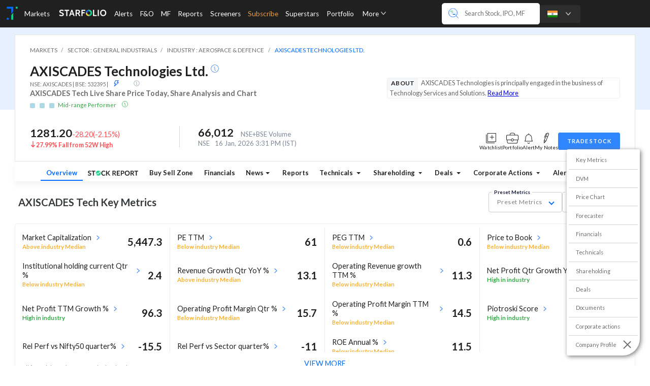

--- FILE ---
content_type: text/html; charset=utf-8
request_url: https://trendlyne.com/equity/141/AXISCADES/axiscades-technologies-ltd/
body_size: 25566
content:








<!DOCTYPE html>
<html lang="en">
    <head>
        <meta charset="utf-8">
        <meta http-equiv="X-UA-Compatible" content="IE=edge">
        <meta name="viewport" content="width=device-width, initial-scale=1, minimum-scale=1">
        <meta property="og:site_name" content="Trendlyne.com">

        
    

    <meta name="description" content="AXISCADES Tech (AXISCADES) live  share  price today on
    
        NSE/BSE
     at 3:31 p.m. on Jan 16, 2026 is Rs 1281.20. Explore financials, technicals, Deals, Corporate actions and more.">
    <meta property="og:title" content="AXISCADES Tech Live Share Price, Stock Analysis and Price Estimates">






<meta property="og:site_name" content="Trendlyne.com">
<meta property="og:url" content="https://trendlyne.com/equity/141/AXISCADES/axiscades-technologies-ltd/">
<meta property="og:type" content="website">
<meta property="og:image" content="https://cdn-static.trendlyne.com/static/TL-logomark-v1.webp
">


        <title>
    AXISCADES Tech (AXISCADES) Live
    
        Share
    
        Price Today on
    
        NSE/BSE,
    
     Stock Analysis and Price Estimates
</title>

        
            <link href='//cdnjs.cloudflare.com/' rel='preconnect'>
        
            <link href='//ajax.googleapis.com/' rel='preconnect'>
        
            <link href='//www.googletagmanager.com/' rel='preconnect'>
        
            <link href='//fonts.gstatic.com/' rel='preconnect'>
        
            <link href='//www.google-analytics.com/' rel='preconnect'>
        
            <link href='//trendlyne-media-mumbai-new.s3.amazonaws.com/' rel='preconnect'>
        
            <link href='//s3-ap-south-1.amazonaws.com/' rel='preconnect'>
        
            <link href='//cdn.datatables.net' rel='preconnect'>
        
            <link href='//fonts.googleapis.com' rel='preconnect'>
        
            <link href='https://cdn-static.trendlyne.com/static/' rel='preconnect'>
        

        
            <link href='//cdnjs.cloudflare.com/' rel='dns-prefetch'>
        
            <link href='//www.googletagmanager.com/' rel='dns-prefetch'>
        
            <link href='//www.google-analytics.com/' rel='dns-prefetch'>
        
            <link href='//trendlyne-media-mumbai-new.s3.amazonaws.com/' rel='dns-prefetch'>
        
            <link href='//s3-ap-south-1.amazonaws.com/' rel='dns-prefetch'>
        
            <link href='//cdn.datatables.net' rel='dns-prefetch'>
        

        
        <meta name="application-name" content="&nbsp;">
        <meta name="msapplication-TileColor" content="#FFFFFF">
        <meta name="msapplication-TileImage" content="https://cdn-static.trendlyne.com/static/favicons/mstile-144x144.png">
        <meta name="msapplication-square70x70logo" content="https://cdn-static.trendlyne.com/static/favicons/mstile-70x70.png">
        <meta name="msapplication-square150x150logo" content="https://cdn-static.trendlyne.com/static/favicons/mstile-150x150.png">
        <meta name="msapplication-wide310x150logo" content="https://cdn-static.trendlyne.com/static/favicons/mstile-310x150.png">
        <meta name="msapplication-square310x310logo" content="https://cdn-static.trendlyne.com/static/favicons/mstile-310x310.png">

        
        <link rel="apple-touch-icon-precomposed" sizes="57x57" href="https://cdn-static.trendlyne.com/static/favicons/apple-touch-icon-57x57.png">
        <link rel="apple-touch-icon-precomposed" sizes="114x114" href="https://cdn-static.trendlyne.com/static/favicons/apple-touch-icon-114x114.png">
        <link rel="apple-touch-icon-precomposed" sizes="72x72" href="https://cdn-static.trendlyne.com/static/favicons/apple-touch-icon-72x72.png">
        <link rel="apple-touch-icon-precomposed" sizes="144x144" href="https://cdn-static.trendlyne.com/static/favicons/apple-touch-icon-144x144.png">
        <link rel="apple-touch-icon-precomposed" sizes="60x60" href="https://cdn-static.trendlyne.com/static/favicons/apple-touch-icon-60x60.png">
        <link rel="apple-touch-icon-precomposed" sizes="120x120" href="https://cdn-static.trendlyne.com/static/favicons/apple-touch-icon-120x120.png">
        <link rel="apple-touch-icon-precomposed" sizes="76x76" href="https://cdn-static.trendlyne.com/static/favicons/apple-touch-icon-76x76.png">
        <link rel="apple-touch-icon-precomposed" sizes="152x152" href="https://cdn-static.trendlyne.com/static/favicons/apple-touch-icon-152x152.png">

        
        <link rel="icon" sizes="196x196" href="https://cdn-static.trendlyne.com/static/favicons/favicon-196x196.png" type="image/png">
        <link rel="icon" sizes="96x96" href="https://cdn-static.trendlyne.com/static/favicons/favicon-96x96.png" type="image/png">
        <link rel="icon" sizes="32x32" href="https://cdn-static.trendlyne.com/static/favicons/favicon-32x32.png" type="image/png">
        <link rel="icon" sizes="16x16" href="https://cdn-static.trendlyne.com/static/favicons/favicon-16x16.png" type="image/png">
        <link rel="icon" sizes="128x128" href="https://cdn-static.trendlyne.com/static/favicons/favicon-128.png" type="image/png">

        
        <link href="https://fonts.googleapis.com/css2?family=Lato:ital,wght@0,100;0,300;0,400;0,700;0,900;1,100;1,300;1,400;1,700;1,900&family=Roboto:ital,wght@0,100;0,300;0,400;0,500;0,700;0,900;1,100;1,300;1,400;1,500;1,700;1,900&display=swap" as="style" rel="preload" onload="this.onload=null;this.rel='stylesheet'">

        
    


        <link rel="stylesheet" href="https://cdn-static.trendlyne.com/static/CACHE/css/output.51941875be50.css" type="text/css">

        <link rel="stylesheet" href="https://cdn-static.trendlyne.com/static/CACHE/css/output.4cb81989e7b9.css" type="text/css">

        <link rel="stylesheet" href="https://cdn-static.trendlyne.com/static/CACHE/css/output.4a8000bfd93f.css" type="text/css">

        
    
    


<script type="application/ld+json">
    {
        "@context": "https://schema.org",
        "@type": "AggregateRating",
        "name": "AXISCADES Technologies Ltd.: Is AXISCADES Engineering Technologies Ltd. worth buying?",
        "url": "https://trendlyne.com/equity/141/AXISCADES/axiscades-technologies-ltd/",
        "description": "AXISCADES Technologies Ltd. Live Stock Price, Analysis and Scores, Ratings, Future Prospects, Financials and News",
        "itemReviewed": {
            "@type": "Organization",
            "name": "AXISCADES Technologies Ltd.",
            "sameAs": "https://trendlyne.com/equity/141/AXISCADES/axiscades-technologies-ltd/"
        },
        "ratingValue": "3.94",
        "ratingCount": "109"
    }
</script>



        
        
    </head>
    <body>

        
            




    <header class="tlyne-header tlyne-header-IND">
        <div class="tlyne-header-left">

            
            <div class="sidebar-navigation hidden" aria-label="Sidebar">
                
                <div class="navbar-hamburger-icon" data-hamburger-menu data-tlyne-dropdown>
                    <i class="sprite-side-menu sprite-side-menu-menu-icon"></i>
                    <i class="sprite-side-menu sprite-side-menu-close-icon hidden"></i>

                    
                    <div id="tl-side-navbar" class="dropdown-menu-container">
                        
                    </div>
                </div>
            </div>

            
            <a href="https://trendlyne.com/features/" class="navbar-logo">
                <img src="https://cdn-static.trendlyne.com/static/TL-logomark-v1.webp" class="" height="34" width="34" alt="Trendlyne logo" fetchpriority="high" />
            </a>

            
            <ul class="nav-container" aria-label="Main Navigation">
                
                <div id="tl-navbar-big-menu" aria-label="Sub Navigation"></div>

                
                





<li class="nav-item"><a href="https://trendlyne.com/markets-today/" class="menu-nav-link width-full" data-target="tlMarketsBigMenu">
            Markets
        </a></li><li class="nav-item"><a href="https://starfolio.trendlyne.com/" class="menu-nav-link" target="_blank"><i class="sprite-navbar-subnavbar sprite-navbar-subnavbar-starfolio-light"></i></a></li><li class="nav-item"><a href="https://trendlyne.com/alerts/portfolio-real-time-alerts/" class="menu-nav-link" data-target="tlAlertsBigMenu">
            Alerts
        </a></li><li class="nav-item"><a href="https://smartoptions.trendlyne.com/dashboard/options/?redirect_source=trendlyne-fno" class="menu-nav-link" data-target="tlFNOBigMenu">
                F&O
            </a></li><li class="nav-item"><a href="https://trendlyne.com/mutual-fund/mf-all/?category=Multi-Cap&active=multicap"
                class="menu-nav-link" data-target="tlMfBigMenu">
                MF
            </a></li><li class="nav-item"><a href="https://trendlyne.com/research-reports/all/" class="menu-nav-link" data-target="tlReportsBigMenu">
                Reports
            </a></li><li class="nav-item"><a href="https://trendlyne.com/stock-screeners/by-type/" class="menu-nav-link" data-target="tlScreenersBigMenu">
            Screeners
        </a></li><li class="nav-item"><a href="https://trendlyne.com/subscription/plans/" class="nav-link nav-link-orange">
            Subscribe
        </a></li><li class="nav-item"><a href="https://trendlyne.com/portfolio/superstar-shareholders/index/" class="menu-nav-link" data-target="tlSuperstarBigMenu">
                Superstars
            </a></li><li class="nav-item"><a href="https://trendlyne.com/portfolio/holdings/" class="menu-nav-link" data-target="tlPortfolioBigMenu">
            Portfolio
        </a></li><li class="nav-item"><a href="https://trendlyne.com/visitor/tlyne-loginmodal.html?next=https://trendlyne.com/portfolio/show/Watchlist/default/" class="menu-nav-link"
            data-url="https://trendlyne.com/portfolio/show/Watchlist/default/"
            data-modal-trigger data-login-modal data-replace-url data-target="tlWatchlistBigMenu">
            Watchlist
        </a></li><li class="nav-item"><a href="https://trendlyne.com/equity/group-insider-trading-sast/" class="menu-nav-link">
            Insider Trades
        </a></li><li class="nav-item"><a href="https://trendlyne.com/dashboard/results/industry/" class="menu-nav-link" data-target="tlResultsBigMenu">
            Results
        </a></li><li class="nav-item"><a href="https://trendlyne.com/tools/data-downloader/stock-data-downloader/" class="menu-nav-link">
            Data Downloader
        </a></li><li class="nav-item"><a href="https://trendlyne.com/equity/calendar/all/all/" class="menu-nav-link">
            Events Calendar
        </a></li><li class="nav-item"><a href="https://trendlyne.com/faq/articles/84000392527-what-s-new-at-trendlyne-" class="menu-nav-link">
                What's New
            </a></li><li class="nav-item"><a href="https://trendlyne.com/features/" class="menu-nav-link">
            Explore
        </a></li><li class="nav-item"><a href="https://trendlyne.com/faq/" class="menu-nav-link">
            FAQs
        </a></li><li class="nav-item"><a href="https://trendlyne.com/web-widget/showcase" class="menu-nav-link" target="_blank">
            Widgets
        </a></li>

                <li class="nav-item" data-tlyne-dropdown>
                    <div role="button" class="nav-link">
                        More
                        <i class="sprite-navbar-subnavbar sprite-navbar-subnavbar-down-arrow sprite-down-scale"></i>
                    </div>

                    <div class="dropdown-menu-container">
                        <div class="dropdown-menu hidden">

                            <ul class="nav-container-more">

                                
                                





<li class="nav-item"><a href="https://trendlyne.com/markets-today/" class="menu-nav-link width-full" >
            Markets
        </a></li><li class="nav-item"><a href="https://starfolio.trendlyne.com/" class="menu-nav-link" target="_blank"><i class="sprite-navbar-subnavbar sprite-navbar-subnavbar-starfolio-light"></i></a></li><li class="nav-item"><a href="https://trendlyne.com/alerts/portfolio-real-time-alerts/" class="menu-nav-link" >
            Alerts
        </a></li><li class="nav-item"><a href="https://smartoptions.trendlyne.com/dashboard/options/?redirect_source=trendlyne-fno" class="menu-nav-link" >
                F&O
            </a></li><li class="nav-item"><a href="https://trendlyne.com/mutual-fund/mf-all/?category=Multi-Cap&active=multicap"
                class="menu-nav-link" >
                MF
            </a></li><li class="nav-item"><a href="https://trendlyne.com/research-reports/all/" class="menu-nav-link" >
                Reports
            </a></li><li class="nav-item"><a href="https://trendlyne.com/stock-screeners/by-type/" class="menu-nav-link" >
            Screeners
        </a></li><li class="nav-item"><a href="https://trendlyne.com/subscription/plans/" class="nav-link nav-link-orange">
            Subscribe
        </a></li><li class="nav-item"><a href="https://trendlyne.com/portfolio/superstar-shareholders/index/" class="menu-nav-link" >
                Superstars
            </a></li><li class="nav-item"><a href="https://trendlyne.com/portfolio/holdings/" class="menu-nav-link" >
            Portfolio
        </a></li><li class="nav-item"><a href="https://trendlyne.com/visitor/tlyne-loginmodal.html?next=https://trendlyne.com/portfolio/show/Watchlist/default/" class="menu-nav-link"
            data-url="https://trendlyne.com/portfolio/show/Watchlist/default/"
            data-modal-trigger data-login-modal data-replace-url >
            Watchlist
        </a></li><li class="nav-item"><a href="https://trendlyne.com/equity/group-insider-trading-sast/" class="menu-nav-link">
            Insider Trades
        </a></li><li class="nav-item"><a href="https://trendlyne.com/dashboard/results/industry/" class="menu-nav-link" >
            Results
        </a></li><li class="nav-item"><a href="https://trendlyne.com/tools/data-downloader/stock-data-downloader/" class="menu-nav-link">
            Data Downloader
        </a></li><li class="nav-item"><a href="https://trendlyne.com/equity/calendar/all/all/" class="menu-nav-link">
            Events Calendar
        </a></li><li class="nav-item"><a href="https://trendlyne.com/faq/articles/84000392527-what-s-new-at-trendlyne-" class="menu-nav-link">
                What's New
            </a></li><li class="nav-item"><a href="https://trendlyne.com/features/" class="menu-nav-link">
            Explore
        </a></li><li class="nav-item"><a href="https://trendlyne.com/faq/" class="menu-nav-link">
            FAQs
        </a></li><li class="nav-item"><a href="https://trendlyne.com/web-widget/showcase" class="menu-nav-link" target="_blank">
            Widgets
        </a></li>

                            </ul>

                        </div>
                    </div>

                </li>
            </ul>

        </div>
        <div class="tlyne-header-right">
            
            <div class="navbar-search-main">
                <form class="navbar-search-container" data-bind="enterkey: submit" data-tlyne-dropdown>

                    
                    <div class="navbar-search-icon">
                        <i class="sprite-navbar-subnavbar sprite-navbar-subnavbar-search-Icon"></i>
                        <i class="sprite-side-menu sprite-side-menu-search-icon"></i>
                    </div>

                    
                    <input name="search" type="text" autocomplete="off"
                        class="navbar-search-input"
                        placeholder="Search Stock, IPO, MF"
                        data-search-url="https://trendlyne.com/member/api/ac_snames/"
                        data-search-trigger data-top-search="true" data-search-category="all"
                        data-search-all-url="https://trendlyne.com/member/api/ac_snames/all/"
                        data-search-stock-url="https://trendlyne.com/member/api/ac_snames/stock/"
                        data-search-index-url="https://trendlyne.com/member/api/ac_snames/index/"
                        data-search-etf-url="https://trendlyne.com/member/api/ac_snames/etf/"
                        data-search-ipo-url="https://trendlyne.com/member/api/ac_snames/ipo/"
                        
                            data-search-fno-url="https://trendlyne.com/futures-options/search/"
                        
                        
                            data-search-mf-url="https://trendlyne.com/mutual-fund/search/"
                        
                    />

                    
                    <div class="dropdown-menu-container">
                        <div class="dropdown-menu navbar-search-menu hidden" data-search-menu>

                            <div><div class="search-pill-header" data-search-pill-header></div><div class="search-result-empty hidden">
                                        No matches found
                                    </div><div class="tlyne-loader"></div><div data-search-content></div><div class="tlyne-search-country"><label class="tlyne-search-label"><input type="checkbox" id="countrySpecificSearchCheckbox">
                                            Show only India results
                                        </label><label class="tlyne-search-label"><input type="checkbox" id="showSubsectionCheckbox">
                                            Show subsections
                                        </label></div></div>

                        </div>
                    </div>
                </form>
            </div>

            
            <div class="navbar-country-switch" data-tlyne-dropdown>
                <div class="ncs-sprites-container">
                    
                        <i class="sprite-navbar-subnavbar sprite-navbar-subnavbar-IND navbar-sprite-scale-down"></i>
                    
                    <i class="sprite-navbar-subnavbar sprite-navbar-subnavbar-down-arrow sprite-down-scale"></i>
                </div>

                
                <div class="dropdown-menu-container">
                    <div class="dropdown-menu hidden">
                        
                        
                            <a class="dropdown-item dropdown-item-content active" rel="noopener noreferrer"
                                href="https://trendlyne.com/switch-country/IND/">
                                    <i class="sprite-navbar-subnavbar sprite-navbar-subnavbar-IND navbar-sprite-scale-down"></i>
                                    IND
                            </a>
                            
                                <hr class="dropdown-divider">
                            
                        
                            <a class="dropdown-item dropdown-item-content " rel="noopener noreferrer"
                                href="https://trendlyne.com/switch-country/USA/">
                                    <i class="sprite-navbar-subnavbar sprite-navbar-subnavbar-USA navbar-sprite-scale-down"></i>
                                    USA
                            </a>
                            
                        
                    </div>
                </div>

            </div>

            
            <div class="navbar-profile-login">
                <div data-fetch-on-load data-fetch-url="https://trendlyne.com/getUserNavBar/v2/"></div>
            </div>
        </div>
    </header>


        

        
        

<div class="clearfix"></div>

<main class="container-fluid tbdre5e5 bgwhite p-x-0-sm-down p-x-2-lg-up p-y-1 overflowxhidden stock-ov-page">
    <div id="add-stock-free-alert-modal" data-stock-full-name="AXISCADES Technologies Ltd." data-stock-pk-code = 141>
    </div>
    <div id="react-modal-container"></div>



    

        
            





    <div class="stock_info_bg_light_blue"></div>
    <div class="stock_info_card LpriceTop " data-myid="141">
        
        
            <ol class="tl_breadcrumb" vocab="https://schema.org/" typeof="BreadcrumbList">
                <li class="tl_breadcrumb_item" property="itemListElement" typeof="ListItem">
                    <a href="https://trendlyne.com/markets-today/" property="item" typeof="WebPage">
                        <span property="name">MARKETS</span>
                    </a>
                    <meta property="position" content="1"></meta>
                </li>
                
                    <li class="tl_breadcrumb_item" property="itemListElement" typeof="ListItem">
                        <a href="https://trendlyne.com/equity/sector/24/general-industrials/" property="item" typeof="WebPage">
                            <span property="name">SECTOR : GENERAL INDUSTRIALS</span>
                        </a>
                        <meta property="position" content="2"></meta>
                    </li>
                
                
                    <li class="tl_breadcrumb_item" property="itemListElement" typeof="ListItem">
                        <a href="https://trendlyne.com/equity/industry/33/aerospace-defence/" property="item" typeof="WebPage">
                            <span property="name">INDUSTRY : AEROSPACE &amp; DEFENCE</span>
                        </a>
                        <meta property="position" content="3"></meta>
                    </li>
                
                
                
                    <li class="tl_breadcrumb_item" property="itemListElement" typeof="ListItem">
                        <a href="https://trendlyne.com/equity/141/AXISCADES/axiscades-technologies-ltd/" property="item" typeof="WebPage">
                            <span property="name">AXISCADES TECHNOLOGIES LTD.</span>
                        </a>
                        <meta property="position" content="4"></meta>
                    </li>
                
            </ol>
        
        
        <div class="s_info_container" data-pt="2" data-delisted="&lt;Bit: number=5, is_set=False&gt;">
            <div class='stock_info_details'>
                <span class="stock_info_heading">
                    AXISCADES Technologies Ltd. 
                </span>
                
                    <a class="modal-trigger s_info_sub" data-modal-trigger href="https://trendlyne.com/equity/about/141/AXISCADES/axiscades-technologies-ltd/">
                        <i class="sprite-navbar sprite-information-circle-blue-16x16"></i>
                    </a>
                
                <span class="stock_exchange_details" style="min-height: 15px;">
                    
                        NSE: AXISCADES
                    
                    
                        |
                        BSE: 532395
                    
                    
                    

                    

    <span class="px05r">|</span>
    <a class="modal-trigger nolb pointer label label-danger fs08rem" href="https://trendlyne.com/equity/asm-status/141/AXISCADES/axiscades-technologies-ltd/"
        data-toggle="tooltip" data-placement="top" title="<div class='tbold'>Long term ASM - Stage 3
<sup class='gr'>Click to see more.</sup></div>">
            <i class="sprite-navbar center-block sprite-lightning-icon"></i>ASM
        <i class="sprite-navbar pl05rem center-block sprite-information-circle-12x12"></i>
    </a>


                </span>
                
                
                
                    <h1 class="analysis_text">AXISCADES Tech Live  Share  Price Today, Share Analysis and Chart</h1>
                
                
                
                <div  class="dvm_sqr_wrapper" style="min-height: 1.5rem;">
                    
                        <div class="fs08rem m0 p0 ib">
                            
                                

<span class='showForSubscriber hidden'>
    
    <span data-toggle="tooltip" data-title="
    Durability Score : 65 <span class='fs06rem'>/100</span><br/>
    Valuation Score : 34 <span class='fs06rem'>/100</span> <br/>
    Momentum Score : 41 <span class='fs06rem'>/100</span>">
    
        <span class="responsive-square tbcell positive"
                ></span>
    
    
        <span class="responsive-square tbcell neutral"
                ></span>
    
    
        <span class="responsive-square tbcell neutral"
                ></span>
    
    
    </span>

    
    
</span>
<span class='hideForSubscriber'>
    <span data-toggle="tooltip" data-title="Subscribe to view DVM scores">
        <span class="dvm-empty responsive-square tbcell"></span>
        <span class="dvm-empty responsive-square tbcell"></span>
        <span class="dvm-empty responsive-square tbcell"></span>
    </span>
</span>


                            
                        </div>
                        <div class="m0 p0 stock-info-ho ls09px ib">
                            
    
        
            <a href="https://trendlyne.com/fundamentals/stock-screener/by-name/mid-range-performer/" class="pointer positive"> Mid-range Performer </a>
        
    
    
        <a class="positive classification_icon modal-trigger" data-modal-trigger href="https://trendlyne.com/equity/dvm-help-modal/" style="padding: 0.6rem !important;">
            <svg xmlns="http://www.w3.org/2000/svg" width="12" height="12" viewBox="0 0 12 12" fill="none">
                <path d="M.375 6a5.625 5.625 0 1 0 11.25 0A5.625 5.625 0 0 0 .375 6z" fill="#fff" stroke="currentColor" stroke-width=".75"/>
                <path d="M7.197 8.764a.375.375 0 1 0 0-.75v.75zM5.049 4.196a.375.375 0 0 0 0 .75v-.75zm.835-.446a.375.375 0 1 0 0-.75v.75zm0-.75a.375.375 0 0 0 0 .75V3zm1.313 5.014H6.48v.75h.716v-.75zm-.716 0a.102.102 0 0 1-.102-.103h-.75c0 .471.381.853.852.853v-.75zm-.102-.103V4.81h-.75v3.102h.75zm0-3.102a.614.614 0 0 0-.614-.613v.75a.136.136 0 0 1-.136-.137h.75zm-.614-.613h-.716v.75h.716v-.75zM5.884 3a.494.494 0 0 0-.495.494h.75a.256.256 0 0 1-.255.256V3zm-.495.494c0 .273.222.495.495.495v-.75c.141 0 .255.114.255.255h-.75zm.495.495a.494.494 0 0 0 .494-.495h-.75c0-.14.115-.255.256-.255v.75zm.494-.495A.494.494 0 0 0 5.884 3v.75a.256.256 0 0 1-.256-.256h.75z" fill="currentColor"/>
            </svg>
        </a>
    

                        </div>
                    
                    
                </div>
            </div>

            
                <div class="stock-about-container">
                    <span class="abt-name">about</span>
                    <span class="abt-desc-wrapper">
                        <h3 class='abt-desc'>AXISCADES Technologies is principally engaged in the business of Technology Services and Solutions.
                        </h3>
                        <a class="modal-trigger" data-modal-trigger href="https://trendlyne.com/equity/about/141/AXISCADES/axiscades-technologies-ltd/">
                            Read More
                        </a>
                    </span>
                </div>
            

        </div>
        <div class=" stock_price_and_tools_container ">
            











    <div class="stock_price_details">
        <div class="s_price_wrapper negative" style="min-height: 1.5rem;">
            <span 
                class="s_price LpriceCP"
                data-toggle="tooltip"
                data-title="Current Price updated on: 16 Jan, 2026  3:31 PM (IST)"
            >
                1281.20
            </span>
            <span class="p_change_symbol LpriceNP"></span>
            <span class="LpriceCh">-28.20</span>
            <span>
                (<span class="LpriceChP">-2.15</span>%)
            </span>
        </div>
        <div class="insight_text_wrapper" style="min-height: 1.3125rem;">
            
                
                    <i class="sprite-navbar sprite-arrow-down-2x"></i>
                    <h6>
                        
                            <a
                                href="https://trendlyne.com/fundamentals/stock-screener/286949/significant-over-30-distance-from-52-week-high/index/NIFTY500/nifty-500/"
                                class="negative"
                                data-toggle="tooltip" data-title="AXISCADES Tech has fallen 27.99% from 52 week high of 1779.2"
                            >
                                27.99% Fall from 52W High
                            </a>
                        
                    </h6>
                
            
        </div>
    </div>

    
    <div class="s_vol_container">
        
                <div style="min-height: 1.5rem;">
                    <span class="s_vol LpriceVol">
                        
                        66,012
                    </span>
                    <div class="s_vol_insight_text">
                        NSE+BSE Volume
                        

                            

                        
                    </div>
                </div>
                <p class="s_vol_exchange_text" style="min-height: 0.9375rem;">
                    NSE
                    <span class="LpriceTimezone">16 Jan, 2026  3:31 PM (IST) </span>
                </p>
        
    </div>



            <div class="stock_toolbar">
                
                    

<style>
    .sprite-stock {
        display: inline-block !important;
    }
    .pull-right>.dropdown-menu {
        right: 0;
        left: auto;
    }
    .dropdown-menu {
        padding: 0 !important;
    }
    .dropdown-menu {
        border-radius: .5rem;
        height: auto;
        max-height: calc(100vh - 50px);
        overflow-x: hidden;
    }
    .dropdown-menu-right {
        right: 0;
        left: auto;
    }
    .dropdown-menu {
        position: absolute;
        top: 100%;
        z-index: 1000;
        min-width: 160px;
        padding: 5px 0;
        margin: 2px 0 0;
        font-size: 1rem;
        color: #373a3c;
        list-style: none;
        background-color: #fff;
        border: 1px solid rgba(0, 0, 0, .15);
        border-radius: .25rem;
    }
</style>

<div class="stock-toolbar-v2 ">
    
        
            <span id="MF-141" class="pointer wlddJS"  title="Add to watchlist" data-tlyne-common-dropdown
                data-url="https://trendlyne.com/portfolio/getwldd/141">
                <div class="tool-icon" data-toggle="dropdown">
                    <i class="sprite-stock sprite-new-add"></i>
                    <p class="ls09px">Watchlist</p>
                </div>
            </span>
        
    
    
    <span class="tool-icon modal-trigger pointer" data-modal-trigger
        href="https://trendlyne.com/portfolio/addHoldingForm/141"
        data-code=141 title="Add to portfolio">
        <i class="sprite-stock sprite-new-portfolio"></i>
        <p class="ls09px">Portfolio</p>
    </span>
    
    
    
    <span class="tool-icon modal-trigger pointer noCloseOutside" data-modal-trigger href="https://trendlyne.com/alerts/modal/stockAlert/141/" title="Set alert">
        <i class="sprite-stock sprite-new-alert"></i>
        <p class="ls09px">Alert</p>
    </span>
    
    

    
    <a class="modal-trigger pointer" data-modal-trigger href="https://trendlyne.com/member/diary/modal/141/AXISCADES/axiscades-technologies-ltd/" data-placement="top" title="Add notes" aria-expanded="false">
        <span class="tool-icon">
            <i class="sprite-stock sprite-new-note"></i>
            <p class="ls09px">My Notes</p>
        </span>
    </a>
    

    
        <button type="button" href="https://trendlyne.com/equity/buy-stock-modal/" class="buy-stock-btn modal-trigger" data-modal-trigger >
            TRADE STOCK
        </button>
    
</div>


                
            </div>
        </div>
        
            
                
                        
                
            
        
        


    



        

    </div>




    




<nav class="stock-navbar stock-navbar-v2 full-width">
    <ul class="nav navbar-nav stocknav scroll">
        
            
            
            <li class="nav-item m-l-0">
                <a class="nav-link active" href="https://trendlyne.com/equity/141/AXISCADES/axiscades-technologies-ltd/">Overview</a>
            </li>
            
            
            
            
            
                
                    <li class="nav-item">
                        <a class="nav-link " href="https://trendlyne.com/equity/stock-report/141/AXISCADES/axiscades-technologies-ltd/">
                            <i class="sprite-stock sprite-stock-report-whitemode-sm"></i>
                        </a>
                    </li>
                
                <li class="nav-item">
                    <a class="nav-link " 
                        href="https://trendlyne.com/tools/buy-sell-zone/141/AXISCADES/axiscades-technologies-ltd/" >
                        Buy Sell Zone
                    </a>
                </li>
            
            

            
            
            <li class="nav-item">
                
                <a class="nav-link " href="https://trendlyne.com/fundamentals/financials/141/AXISCADES/axiscades-technologies-ltd/">Financials</a>
                
            </li>
            
            
            
            <li class="nav-item navs-heading-pills">
                <div class="dropdown">
                <a class="nav-link  dropdown-toggle fixeddp"  data-toggle="dropdown"
                aria-haspopup="true" aria-expanded="false" href="https://trendlyne.com/latest-news/141/AXISCADES/axiscades-technologies-ltd/">News</a>
                <div class="dropdown-menu dropdown-menu-full titlecase p-y-0" aria-labelledby="" style="position:fixed">
                    <a href="https://trendlyne.com/latest-news/141/AXISCADES/axiscades-technologies-ltd/" class="dropdown-item gray6e">All</a>
                    <a href="https://trendlyne.com/latest-news/only-news/141/AXISCADES/axiscades-technologies-ltd/" class="dropdown-item gray6e">News</a>
                    
                        <a href="https://trendlyne.com/latest-news/analyst-calls/141/AXISCADES/axiscades-technologies-ltd/"  class="dropdown-item gray6e">Earnings Calls</a>
                    
                    
                        <a href="https://trendlyne.com/latest-news/BSE-Announcements/141/AXISCADES/axiscades-technologies-ltd/"  class="dropdown-item gray6e">Corporate Announcements</a>
                    
                    <a href="https://trendlyne.com/research-reports/post/AXISCADES/141/axiscades-technologies-ltd/" class="dropdown-item gray6e">Research Reports</a>
                </div>
                <div>
            </li>
            
            
            <li class="nav-item">
                <a class="nav-link " href="https://trendlyne.com/research-reports/stock/141/AXISCADES/axiscades-technologies-ltd/">Reports</a>
            </li>
            
            
                <li class="nav-item navs-heading-pills">
                    
                    
                        <div class="dropdown">
                            <a class="nav-link  dropdown-toggle   fixeddp  "
                             data-toggle="dropdown" 
                                aria-haspopup="true" aria-expanded="false"
                                href=" # ">
                                Technicals
                            </a>
                            
                                <div class="dropdown-menu dropdown-menu-full titlecase p-y-0" aria-labelledby="" style="position:fixed">
                                    <a class="dropdown-item gray6e " href="https://trendlyne.com/equity/technical-analysis/AXISCADES/141/axiscades-technologies-ltd/">
                                        Technicals
                                    </a>
                                    <a class="dropdown-item gray6e p-r-2-md-up posrelative " href="https://trendlyne.com/share-price/performance/141/AXISCADES/axiscades-technologies-ltd/">
                                        Price History/Seasonality
                                        <sup class="posabsolute">
                                            <i class="sprite-navbar sprite-new-blue-icon mt025rem ml3"></i>
                                        </sup>
                                    </a>
                                    <a class="dropdown-item gray6e " href="https://trendlyne.com/equity/delivery-analysis/141/AXISCADES/axiscades-technologies-ltd/">
                                        Delivery
                                    </a>
                                </div>
                            
                        </div>
                    
                </li>

                
                
                
            
            
            
            <li class="nav-item">
                <div class=" dropdown ">
                    <a class="nav-link  dropdown-toggle  fixeddp "
                         data-toggle="dropdown" 
                        aria-haspopup="true" aria-expanded="false"
                        href=" # "
                    >   
                        
                            Shareholding
                        
                    </a>
                    
                        <div class="dropdown-menu dropdown-menu-full titlecase p-y-0" aria-labelledby="" style="position:fixed">
                            <a class="dropdown-item gray6e " href="https://trendlyne.com/equity/share-holding/141/AXISCADES/latest/axiscades-technologies-ltd/">
                                Shareholding
                            </a>

                            <a class="dropdown-item gray6e " href="https://trendlyne.com/equity/monthly-mutual-fund-share-holding/141/AXISCADES/latest/axiscades-technologies-ltd/">
                                Monthly MF Holdings
                            </a>

                            <a class="dropdown-item gray6e
                                "
                                href="https://trendlyne.com/equity/bulk-block-deals/AXISCADES/141/axiscades-technologies-ltd/">
                                Bulk Block Deals
                            </a>

                            <a class="dropdown-item gray6e
                                "
                                href="https://trendlyne.com/equity/insider-trading-sast/all/AXISCADES/141/axiscades-technologies-ltd/">
                                Insider Trading & SAST
                            </a>
                        </div>
                    
                </div>
            </li>
            

            
            

            
            
            <li class="nav-item">
                <div class="  dropdown ">
                    <a class="nav-link  dropdown-toggle  fixeddp "
                         data-toggle="dropdown" 
                        aria-haspopup="true" aria-expanded="false"
                        href=" # ">
                         Deals 
                    </a>
                    
                        <div class="dropdown-menu dropdown-menu-full titlecase p-y-0" aria-labelledby="" style="position:fixed">
                                <a class="dropdown-item gray6e
                                    "
                                    href="https://trendlyne.com/equity/bulk-block-deals/AXISCADES/141/axiscades-technologies-ltd/">
                                    Bulk Block Deals
                                </a>
                                <a class="dropdown-item gray6e
                                    "
                                    href="https://trendlyne.com/equity/insider-trading-sast/all/AXISCADES/141/axiscades-technologies-ltd/">
                                    Insider Trading & SAST
                                </a>
                        </div>
                    
                </div>
            </li>
            
            
            
            <li class="nav-item">
                <div class="dropdown">
                    <a class="nav-link dropdown-toggle fixeddp " data-toggle="dropdown" aria-haspopup="true" aria-expanded="false"
                        href="#">
                        Corporate Actions
                    </a>
                    <div class="dropdown-menu dropdown-menu-full titlecase p-y-0" aria-labelledby="" style="position:fixed">
                        <a class="dropdown-item gray6e "
                                href="https://trendlyne.com/equity/corporate-actions/AXISCADES/141/axiscades-technologies-ltd/">All</a>
                        <a class="dropdown-item gray6e
                            "
                            href="https://trendlyne.com/equity/Dividend/AXISCADES/141/axiscades-technologies-ltd-dividend/">Dividend</a>

                        
                            <a class="dropdown-item gray6e
                                "
                                href="https://trendlyne.com/equity/Bonus/AXISCADES/141/axiscades-technologies-ltd-bonus/">
                                Bonus
                            </a>
                        

                        <a class="dropdown-item gray6e
                            "
                            href="https://trendlyne.com/equity/Split/AXISCADES/141/axiscades-technologies-ltd-split/">Split</a>

                        
                            <a class="dropdown-item gray6e
                                "
                                href="https://trendlyne.com/equity/rights/AXISCADES/141/axiscades-technologies-ltd-rights/">Rights</a>
                        

                        <a class="dropdown-item gray6e
                            "
                            href="https://trendlyne.com/equity/board-meeting/AXISCADES/141/axiscades-technologies-ltd-board_meeting/">Board Meetings</a>
                    </div>
                </div>
            </li>
            
            

            
            

            
            <li class="nav-item">
                <a class="nav-link " href="https://trendlyne.com/alerts/stock-alerts/AXISCADES/141/axiscades-technologies-ltd/">
                    Alerts
                    
                        
                            <sup class="text-primary posabsolute" style="top: 0.75rem; margin-left: 0.25rem;">
                            
                                (1)
                            
                            </sup>
                        
                    
                </a>
            </li>
            
            
                <li class="nav-item posrelative">
                    <a class="nav-link " href="https://trendlyne.com/equity/about/141/AXISCADES/axiscades-technologies-ltd/">
                        About
                    </a>
                </li>
            
        
    </ul>
</nav>



        
            
        

    

    
    
        
            <section class="p-b-2">
                
<div
    id="stock_key_metrics"
    data-stock-pk="141"
    data-metrics="[{&quot;shorttext&quot;: &quot;Above industry Median&quot;, &quot;longtext&quot;: &quot;Market Capitalization is above industry Median&quot;, &quot;title&quot;: &quot;Market Capitalization&quot;, &quot;value&quot;: 5447.3, &quot;color&quot;: &quot;neutral&quot;, &quot;url&quot;: &quot;https://trendlyne.com/fundamentals/financials/141/AXISCADES/axiscades-technologies-ltd/&quot;, &quot;urlhelp&quot;: &quot;View all fundamental data &quot;, &quot;unit&quot;: &quot;Cr.&quot;, &quot;param_name&quot;: &quot;MCAP_Q&quot;, &quot;allowed_param_chart&quot;: false}, {&quot;shorttext&quot;: &quot;Below industry Median&quot;, &quot;longtext&quot;: &quot;PE TTM is below industry Median&quot;, &quot;title&quot;: &quot;PE TTM&quot;, &quot;value&quot;: 61.0, &quot;color&quot;: &quot;neutral&quot;, &quot;url&quot;: &quot;https://trendlyne.com/fundamentals/financials/141/AXISCADES/axiscades-technologies-ltd/&quot;, &quot;urlhelp&quot;: &quot;View all fundamental data &quot;, &quot;unit&quot;: &quot;&quot;, &quot;param_name&quot;: &quot;PE_TTM&quot;, &quot;allowed_param_chart&quot;: true}, {&quot;shorttext&quot;: &quot;Below industry Median&quot;, &quot;longtext&quot;: &quot;PEG TTM is below industry Median&quot;, &quot;title&quot;: &quot;PEG TTM&quot;, &quot;value&quot;: 0.6, &quot;color&quot;: &quot;neutral&quot;, &quot;url&quot;: &quot;https://trendlyne.com/fundamentals/financials/141/AXISCADES/axiscades-technologies-ltd/&quot;, &quot;urlhelp&quot;: &quot;View all fundamental data &quot;, &quot;unit&quot;: &quot;&quot;, &quot;param_name&quot;: &quot;PEG_TTM&quot;, &quot;allowed_param_chart&quot;: true}, {&quot;shorttext&quot;: &quot;Below industry Median&quot;, &quot;longtext&quot;: &quot;Price to Book is below industry Median&quot;, &quot;title&quot;: &quot;Price to Book&quot;, &quot;value&quot;: 7.9, &quot;color&quot;: &quot;neutral&quot;, &quot;url&quot;: &quot;https://trendlyne.com/fundamentals/financials/141/AXISCADES/axiscades-technologies-ltd/&quot;, &quot;urlhelp&quot;: &quot;View all fundamental data &quot;, &quot;unit&quot;: &quot;&quot;, &quot;param_name&quot;: &quot;PBV_A&quot;, &quot;allowed_param_chart&quot;: true}, {&quot;shorttext&quot;: &quot;Below industry Median&quot;, &quot;longtext&quot;: &quot;Institutional holding current Qtr % is below industry Median&quot;, &quot;title&quot;: &quot;Institutional holding current Qtr %&quot;, &quot;value&quot;: 2.4, &quot;color&quot;: &quot;neutral&quot;, &quot;url&quot;: &quot;https://trendlyne.com/fundamentals/financials/141/AXISCADES/axiscades-technologies-ltd/&quot;, &quot;urlhelp&quot;: &quot;View all fundamental data &quot;, &quot;unit&quot;: &quot;&quot;, &quot;param_name&quot;: &quot;INSTIHOLD&quot;, &quot;allowed_param_chart&quot;: true}, {&quot;shorttext&quot;: &quot;Above industry Median&quot;, &quot;longtext&quot;: &quot;Revenue Growth Qtr YoY % is above industry Median&quot;, &quot;title&quot;: &quot;Revenue Growth Qtr YoY %&quot;, &quot;value&quot;: 13.1, &quot;color&quot;: &quot;neutral&quot;, &quot;url&quot;: &quot;https://trendlyne.com/fundamentals/financials/141/AXISCADES/axiscades-technologies-ltd/&quot;, &quot;urlhelp&quot;: &quot;View all fundamental data &quot;, &quot;unit&quot;: &quot;&quot;, &quot;param_name&quot;: &quot;REV4Q_Q&quot;, &quot;allowed_param_chart&quot;: true}, {&quot;shorttext&quot;: &quot;Below industry Median&quot;, &quot;longtext&quot;: &quot;Operating Revenue growth TTM % is below industry Median&quot;, &quot;title&quot;: &quot;Operating Revenue growth TTM %&quot;, &quot;value&quot;: 11.3, &quot;color&quot;: &quot;neutral&quot;, &quot;url&quot;: &quot;https://trendlyne.com/fundamentals/financials/141/AXISCADES/axiscades-technologies-ltd/&quot;, &quot;urlhelp&quot;: &quot;View all fundamental data &quot;, &quot;unit&quot;: &quot;&quot;, &quot;param_name&quot;: &quot;SR_TTM_GROWTH&quot;, &quot;allowed_param_chart&quot;: true}, {&quot;shorttext&quot;: &quot;High in industry&quot;, &quot;longtext&quot;: &quot;Net Profit Qtr Growth YoY % is high in its industry&quot;, &quot;title&quot;: &quot;Net Profit Qtr Growth YoY %&quot;, &quot;value&quot;: 87.1, &quot;color&quot;: &quot;positive&quot;, &quot;url&quot;: &quot;https://trendlyne.com/fundamentals/financials/141/AXISCADES/axiscades-technologies-ltd/&quot;, &quot;urlhelp&quot;: &quot;View all fundamental data &quot;, &quot;unit&quot;: &quot;&quot;, &quot;param_name&quot;: &quot;NP_Q_GROWTH&quot;, &quot;allowed_param_chart&quot;: true}, {&quot;shorttext&quot;: &quot;High in industry&quot;, &quot;longtext&quot;: &quot;Net Profit TTM Growth % is high in its industry&quot;, &quot;title&quot;: &quot;Net Profit TTM Growth %&quot;, &quot;value&quot;: 96.3, &quot;color&quot;: &quot;positive&quot;, &quot;url&quot;: &quot;https://trendlyne.com/fundamentals/financials/141/AXISCADES/axiscades-technologies-ltd/&quot;, &quot;urlhelp&quot;: &quot;View all fundamental data &quot;, &quot;unit&quot;: &quot;&quot;, &quot;param_name&quot;: &quot;NP_TTM_GROWTH&quot;, &quot;allowed_param_chart&quot;: true}, {&quot;shorttext&quot;: &quot;Below industry Median&quot;, &quot;longtext&quot;: &quot;Operating Profit Margin Qtr % is below industry Median&quot;, &quot;title&quot;: &quot;Operating Profit Margin Qtr %&quot;, &quot;value&quot;: 15.7, &quot;color&quot;: &quot;neutral&quot;, &quot;url&quot;: &quot;https://trendlyne.com/fundamentals/financials/141/AXISCADES/axiscades-technologies-ltd/&quot;, &quot;urlhelp&quot;: &quot;View all fundamental data &quot;, &quot;unit&quot;: &quot;&quot;, &quot;param_name&quot;: &quot;OPMPCT_Q&quot;, &quot;allowed_param_chart&quot;: true}, {&quot;shorttext&quot;: &quot;Below industry Median&quot;, &quot;longtext&quot;: &quot;Operating Profit Margin TTM % is below industry Median&quot;, &quot;title&quot;: &quot;Operating Profit Margin TTM %&quot;, &quot;value&quot;: 14.5, &quot;color&quot;: &quot;neutral&quot;, &quot;url&quot;: &quot;https://trendlyne.com/fundamentals/financials/141/AXISCADES/axiscades-technologies-ltd/&quot;, &quot;urlhelp&quot;: &quot;View all fundamental data &quot;, &quot;unit&quot;: &quot;&quot;, &quot;param_name&quot;: &quot;OPMPCT_TTM&quot;, &quot;allowed_param_chart&quot;: true}, {&quot;shorttext&quot;: &quot;High in industry&quot;, &quot;longtext&quot;: &quot;Piotroski Score is high in its industry&quot;, &quot;title&quot;: &quot;Piotroski Score&quot;, &quot;value&quot;: 7.0, &quot;color&quot;: &quot;positive&quot;, &quot;url&quot;: &quot;https://trendlyne.com/fundamentals/financials/141/AXISCADES/axiscades-technologies-ltd/&quot;, &quot;urlhelp&quot;: &quot;View all fundamental data &quot;, &quot;unit&quot;: &quot;&quot;, &quot;param_name&quot;: &quot;PITROSKI_F&quot;, &quot;allowed_param_chart&quot;: true}, {&quot;value&quot;: -15.5, &quot;title&quot;: &quot;Rel Perf vs Nifty50 quarter%&quot;, &quot;unit&quot;: &quot;&quot;, &quot;param_name&quot;: &quot;relp_nifty50_qtrChangeP&quot;, &quot;allowed_param_chart&quot;: false}, {&quot;value&quot;: -11.0, &quot;title&quot;: &quot;Rel Perf vs Sector quarter%&quot;, &quot;unit&quot;: &quot;&quot;, &quot;param_name&quot;: &quot;relp_sector_qtrChangeP&quot;, &quot;allowed_param_chart&quot;: false}, {&quot;shorttext&quot;: &quot;Below industry Median&quot;, &quot;longtext&quot;: &quot;ROE Annual % is below industry Median&quot;, &quot;title&quot;: &quot;ROE Annual %&quot;, &quot;value&quot;: 11.5, &quot;color&quot;: &quot;neutral&quot;, &quot;url&quot;: &quot;https://trendlyne.com/fundamentals/financials/141/AXISCADES/axiscades-technologies-ltd/&quot;, &quot;urlhelp&quot;: &quot;View all fundamental data &quot;, &quot;unit&quot;: &quot;&quot;, &quot;param_name&quot;: &quot;ROE_A&quot;, &quot;allowed_param_chart&quot;: true}]"
    data-consolidated=true
    data-bonus-adjusted=false
    data-is-authenticated=false
    data-max-parameter-list-nonsubscriber=15
    data-max-parameter-list-subscriber=60
    data-stock-name="AXISCADES Technologies Ltd."
    data-stock-short-name="AXISCADES Tech"
    data-prefer-consolidated=true
    data-show-user-metrics="true"
    data-country-code="IND"
    data-metrics-text="All financials are in INR Cr and price data in INR"
    data-table-top-column-dict = "[{&quot;name&quot;: &quot;Technicals&quot;, &quot;tabtarget&quot;: &quot;Technicals&quot;, &quot;submenus&quot;: [[&quot;Price Charts&quot;, &quot;Stock,currentPrice,MCAP_Q,dayHighLow,weekHighLow,monthHighLow,qtrHighLow,yearHighLow,threeYearHighLow,fiveYearHighLow,tenYearHighLow,vol_day,vol_week,vol_1m,vol_3m,vol_6m,cvol_day,cvol_prev_day,cvol_5day_avg,cvol_30day_avg,vol_day_times_vol_week,vol_day_times_vol_week_str,cvol_live,vwap&quot;], [&quot;Price and Volume&quot;, &quot;Stock,currentPrice,vwap,MCAP_Q,year_high,year_low,day_changeP,month_changeP,qtr_changeP,year_changeP,changeP_2yr,changeP_3yr,changeP_5yr,changeP_10yr,vol_day,vol_week,vol_1m,day_high,month_high,qtr_high,five_year_high,ten_year_high,day_low,month_low,qtr_low,five_year_low,ten_year_low&quot;], [&quot;Technicals&quot;, &quot;Stock,currentPrice,MCAP_Q,norm_score,abs_score,prev_day_score,prev_week_score,prev_month_score,mfi,rsi,macd,macdsignal,sma_30,sma_50,sma_100,sma_200,sma_5,ema_12,ema_20,ema_50,ema_100,beta_1M,beta_3M,beta_1Y,beta_3Y,roc_21,roc_125,atr,adx&quot;], [&quot;Support and Resistance&quot;, &quot;Stock,currentPrice,MCAP_Q,pivot_point,first_resistance_r1,first_resistance_price_diff_r1,second_resistance_r2,second_resistance_price_diff_r2,third_resistance_r3,third_resistance_price_diff_r3,first_support_s1,first_support_price_diff_s1,second_support_s2,second_support_price_diff_s2,third_support_s3,third_support_price_diff_s3&quot;]], &quot;premium_present_metrics_list&quot;: [&quot;Price and Volume&quot;, &quot;Technicals&quot;]}, {&quot;name&quot;: &quot;Fundamentals&quot;, &quot;tabtarget&quot;: &quot;Fundamentals&quot;, &quot;submenus&quot;: [[&quot;Trendlyne Scores&quot;, &quot;Stock,currentPrice,MCAP_Q,TL_DURABILITY_METRIC,TL_VALUATION_METRIC,abs_score,DVM_classification_text,prev_day_durability_score,prev_day_valuation_score,prev_day_score,prev_week_durability_score,prev_week_valuation_score,prev_week_score,prev_month_durability_score,prev_month_valuation_score,prev_month_score,norm_score&quot;], [&quot;Financials&quot;, &quot;Stock,currentPrice,MCAP_Q,SR_Q,NP_Q,REV4Q_Q,NP_Q_GROWTH,sector___sr_q_yoy,sector___np_q_yoy,sector___sr_q_qoq,NI1Q_Q,sector___np_q_qoq,OPMPCT_Q,OPMPCT_Q_mY_1,SR_TTM,NP_TTM,TotalOperatingRevenues_A,NP_A,REV1_A,NP_A_GROWTH,sector___sr_a_yoy,CFA_A,CFI_A,CFO_A,NCF_A,sector_name,industry_name,qtr_end_date,next_result_date&quot;], [&quot;Valuation and Ratios&quot;, &quot;Stock,currentPrice,MCAP_Q,PE_TTM,consensus_forward_pe,PE_AVG_3Y,PE_AVG_5Y,buy_sell_pe_ttm_P,sector___pe_ttm_mcapw_sec,industry___pe_ttm_mcapw_ind,PEG_TTM,consensus_forward_peg,sector___peg_ttm_mcapw_sec,industry___peg_ttm_mcapw_ind,PBV_A,buy_sell_pbv_a_P,sector___pbv_ttm_mcapw_sec,industry___pbv_ttm_mcapw_ind,EPS_TTM,EPS_TTM_GROWTH,ROE_A,sector___roe_a_mcapw,industry___roe_a_mcapw,ROA_A,sector___roa_a_mcapw,industry___roa_a_mcapw,PITROSKI_F,sector_name,industry_name,qtr_end_date,next_result_date&quot;]], &quot;premium_present_metrics_list&quot;: [&quot;Trendlyne Scores&quot;, &quot;Financials&quot;, &quot;Valuation and Ratios&quot;]}, {&quot;name&quot;: &quot;Shareholding&quot;, &quot;tabtarget&quot;: &quot;Shareholding&quot;, &quot;submenus&quot;: [[&quot;Overview&quot;, &quot;Stock,currentPrice,MCAP_Q,PROMPCT,PROMPCT1Q,PROMPCT4Q,PROMPCT8Q,PROMPLEDGE,PROMPLEDGE1Q,MFHOLD,MFPCT1Q,MFPTC1M,MFPTC2M,MFPTC3M,MFPCT4Q,MFPCT8Q,FIIHOLD,FIIPCT1Q,FIIPCT4Q,FIIPCT8Q,INSTIHOLD,INSTIPCT1Q,INSTIPCT4Q,INSTIPCT8Q,sector_name,industry_name&quot;]], &quot;premium_present_metrics_list&quot;: []}, {&quot;name&quot;: &quot;Relative Performance&quot;, &quot;tabtarget&quot;: &quot;Relative Performance&quot;, &quot;submenus&quot;: [[&quot;Overview&quot;, &quot;Stock,MCAP_Q,currentPrice,relp_nifty50_weekChangeP,relp_nifty50_monthChangeP,relp_nifty50_qtrChangeP,relp_nifty50_yearChangeP,relp_nifty50_3yearChangeP,relp_nifty50_5yearChangeP,relp_nifty50_10yearChangeP,relp_sensex_weekChangeP,relp_sensex_monthChangeP,relp_sensex_qtrChangeP,relp_sensex_yearChangeP,relp_sensex_3yearChangeP,relp_sensex_5yearChangeP,relp_sensex_10yearChangeP,relp_industry_weekChangeP,relp_industry_monthChangeP,relp_industry_qtrChangeP,relp_industry_yearChangeP,relp_industry_3yearChangeP,relp_industry_5yearChangeP,relp_industry_10yearChangeP,relp_sector_monthChangeP,relp_sector_qtrChangeP,relp_sector_yearChangeP,relp_sector_3yearChangeP,relp_sector_5yearChangeP,relp_sector_10yearChangeP&quot;]], &quot;premium_present_metrics_list&quot;: []}, {&quot;name&quot;: &quot;Forecaster&quot;, &quot;tabtarget&quot;: &quot;Forecaster&quot;, &quot;submenus&quot;: [[&quot;Forecaster&quot;, &quot;Stock,currentPrice,MCAP_Q,consensus_target_price,consensus_highest_upside,consensus_broker_reco,consensus_highest_bullish,consensus_highest_bearish,consensus_Q_pQ_1___IQ_REVENUE_EST_CIQ,revenue_qtr_growth,consensus_Q_pQ_1___IQ_NI_REPORTED_EST_CIQ,consensus_Q_pQ_1___IQ_EPS_EST_CIQ,eps_qtr_growth,consensus_A_pY_1___IQ_REVENUE_EST_CIQ,revenue_annual_growth,consensus_A_pY_1___IQ_NI_REPORTED_EST_CIQ,ni_annual_growth,consensus_A_pY_1___IQ_EPS_EST_CIQ,eps_annual_growth,consensus_A_pY_1___IQ_EBITDA_EST_CIQ,consensus_Q_pQ_1___IQ_EBITDA_EST_CIQ,consensus_Q_pQ_1___IQ_INTEREST_EXP_EST_CIQ,consensus_A_pY_1___IQ_CASH_OPER_EST_CIQ,consensus_A_pY_1___IQ_DA_EST_CIQ,consensus_highest_dps,consensus_forward_pe,consensus_forward_peg,sector_name,industry_name&quot;], [&quot;Forecaster Surprise&quot;, &quot;Stock,currentPrice,MCAP_Q,revenue_quarter_surprise,ni_quarter_surprise,eps_quarter_surprise,revenue_annual_surprise,ni_annual_surprise,eps_annual_surprise,sector_name,industry_name&quot;]], &quot;premium_present_metrics_list&quot;: [&quot;Forecaster&quot;, &quot;Forecaster Surprise&quot;]}, {&quot;name&quot;: &quot;F&amp;O&quot;, &quot;tabtarget&quot;: &quot;F&amp;O&quot;, &quot;submenus&quot;: [[&quot;FNO Parameters&quot;, &quot;Stock,total_OI,prev_day_total_OI,total_put_vol,total_call_vol,prev_day_total_put_vol,prev_day_total_call_vol,total_put_OI,total_call_OI,prev_day_total_put_OI,prev_day_total_call_OI,MWPL,FNO_PCR_VOL,FNO_PCR_VOL_prev_day,FNO_PCR_VOL_changeP,FNO_PCR_OI,FNO_PCR_OI_prev_day,FNO_PCR_OI_changeP,FNO_MWPL_PERCENT,FNO_PREV_DAY_MWPL,FNO_total_OI_changeP,FNO_TOTAL_PUT_OI_changeP,FNO_TOTAL_CALL_OI_changeP,FNO_TOTAL_PUT_VOL_changeP,FNO_TOTAL_CALL_VOL_changeP,FNO_ROLLOVER_COST,FNO_ROLLOVER_COST_PERCENT,FNO_ROLLOVER_PERCENT,ann_volatility&quot;]], &quot;premium_present_metrics_list&quot;: [&quot;FNO Parameters&quot;]}]"
    >
    <div class="disflex justify-content-center align-items-center" style="min-height: 365px">
        <div class="tlyne-loader"></div>
    </div>
</div>
            </section>
        

    

    








    
    
    
        <section class="m-y-1">
            <div class="dvm-forecaster-v2 m-y-1" id="dvmSection">
                <div class="dvm-v2-container">
                    <div class="dv-block ">
                        
                        <div class="non-subscriber-block isLoading showMaxUsageMsg" id="dv-message-block">
                            <div class="cen fs1p1rem color202020" style="letter-spacing: 0.08px">
                                <div class="sign-in-msg"><i class="sprite-navbar sprite-msg-gr"></i></div>
                                <span class="dv-title-subscriber loadingMessage">Loading...</span>
                                <span class="dv-title-subscriber sign-in-msg">Durability & Valuation Scores</span>
                                <span class="dv-title-subscriber max-usage-msg">You have run out of DVM views!
                                    
                                </span>
                            </div>
                            <div class="cen fs07rem color757d8c sign-in-msg">
                                Free <a class="replace-url modal-trigger loginModal colorTLblue" data-modal-trigger href="https://trendlyne.com/visitor/loginmodal.html?next=/equity/141/AXISCADES/axiscades-technologies-ltd/">SIGN IN</a>
                                to see details
                            </div>
                            <div class="cen color757d8c max-usage-msg">
                                <span class="color202020"><a class="colorTLblue text-uppercase lb" href="https://trendlyne.com/subscription/plans/">Subscribe</a> now to see details</span>
                            </div>
                        </div>
                        

                        
                            
                                

<div class="dvm-v2-block-wrapper durability-block bg-light-positive">
    <div class="dvm-progress bg-light-positive">
        <div style="width:65%" class="progress-bar progress-bar-positive"></div>
    </div>
    <div class="dvm-v2-block">
        <div class="left-block">
            <div class="left-title">
                <a href="https://trendlyne.com/equity/dvm-help-modal/" class="modal-trigger dvm-text-title" data-modal-trigger>
                    <span class="fs09rem fw700 dvm-v2-title cblack">Durability score</span>
                    <span class="vamid hidden-sm-down info-icon-wrapper">
                        <i class="sprite-stock sprite-info_icon_new"></i>
                    </span>
                </a>
            </div>
            <div class="left-insight">
                
                    <span data-dvm-url="https://trendlyne.com/score-details/#durability" data-toggle="tooltip" class="nolb" data-title="See how good durability score is">
                        <span class="insight shrink-text ">High Financial Strength</span>
                    </span>
                
            </div>
        </div>
        <div class="right-block">
            <div class="right-number positive">

                
                    <span class="fs1p8rem fw700 real-score  " data-score="65.0">-</span>
                

                <span class="fs075rem"> / 100</span>
                
            </div>
            <div class="right-chart">
                <a class="modal-chart-param pointer chart-icon-wrapper" data-stockpk="141" data-parameter="TL_DURABILITY_METRIC">
                    <i class="sprite-stock sprite-chart_icon_new"></i>
                </a>
            </div>
        </div>
    </div>
</div>
                            
                            
                                

<div class="dvm-v2-block-wrapper valuation-block bg-light-neutral">
    <div class="dvm-progress bg-light-neutral">
        <div style="width:34%" class="progress-bar progress-bar-neutral"></div>
    </div>
    <div class="dvm-v2-block">
        <div class="left-block">
            <div class="left-title">
                <a href="https://trendlyne.com/equity/dvm-help-modal/" class="modal-trigger dvm-text-title" data-modal-trigger>
                    <span class="fs09rem fw700 dvm-v2-title cblack">Valuation Score</span>
                    <span class="vamid hidden-sm-down info-icon-wrapper">
                        <i class="sprite-stock sprite-info_icon_new"></i>
                    </span>
                </a>
            </div>
            <div class="left-insight">
                
                    <span data-dvm-url="https://trendlyne.com/score-details/#valuation" data-toggle="tooltip" class="nolb" data-title="See how good valuation score is">
                        <span class="insight shrink-text ">Mid Valuation</span>
                    </span>
                
            </div>
        </div>
        <div class="right-block">
            <div class="right-number neutral">

                
                    <span class="fs1p8rem fw700 real-score  " data-score="33.8">-</span>
                

                <span class="fs075rem"> / 100</span>
                
            </div>
            <div class="right-chart">
                <a class="modal-chart-param pointer chart-icon-wrapper" data-stockpk="141" data-parameter="TL_VALUATION_METRIC">
                    <i class="sprite-stock sprite-chart_icon_new"></i>
                </a>
            </div>
        </div>
    </div>
</div>
                            
                        
                    </div>
                    
                        

<div class="dvm-v2-block-wrapper momentum-block bg-light-neutral">
    <div class="dvm-progress bg-light-neutral">
        <div style="width:41%" class="progress-bar progress-bar-neutral"></div>
    </div>
    <div class="dvm-v2-block">
        <div class="left-block">
            <div class="left-title">
                <a href="https://trendlyne.com/equity/dvm-help-modal/" class="modal-trigger dvm-text-title" data-modal-trigger>
                    <span class="fs09rem fw700 dvm-v2-title cblack">Momentum Score</span>
                    <span class="vamid hidden-sm-down info-icon-wrapper">
                        <i class="sprite-stock sprite-info_icon_new"></i>
                    </span>
                </a>
            </div>
            <div class="left-insight">
                
                    <span data-dvm-url="https://trendlyne.com/equity/technical-analysis/AXISCADES/141/axiscades-technologies-ltd/" data-toggle="tooltip" class="nolb" data-title="View all technicals of AXISCADES Technologies Ltd.">
                        <span class="insight shrink-text ">Technically Neutral</span>
                    </span>
                
            </div>
        </div>
        <div class="right-block">
            <div class="right-number neutral">

                
                    <span class="fs1p8rem fw700 real-score  ">41.3</span>
                

                <span class="fs075rem"> / 100</span>
                
            </div>
            <div class="right-chart">
                <a class="modal-chart-param pointer chart-icon-wrapper" data-stockpk="141" data-parameter="abs_score">
                    <i class="sprite-stock sprite-chart_icon_new"></i>
                </a>
            </div>
        </div>
    </div>
</div>
                    
                    
                        
                            
                                
                                    <div class="performer-block">
                                        <span class="performer-insight positive bg-light-positive">Mid-range Performer</span>
                                        <span class="gr shrink-text">These stocks have strong quality. Their reasonable financials and technicals make them potentially attractive to investors</span>
                                        <a class="lb learn-more" href="https://trendlyne.com/fundamentals/stock-screener/by-name/mid-range-performer/">View Similar</a>
                                        <a
                                            href="https://trendlyne.com/web-widget/copy-widget/qvt-widget/141/AXISCADES/axiscades-technologies-ltd"
                                            class="widget-embed-link nolb"
                                            target="_blank"
                                            >
                                            <span class="fs04rem disflex" style='min-width: 1.5rem;'>
                                                
                                                    <span class="responsive-square positive"></span>
                                                
                                                
                                                    <span class="responsive-square neutral"></span>
                                                
                                                
                                                    <span class="responsive-square neutral"></span>
                                                
                                            </span>
                                            <span class="dvm_l">Embed DVM</span>
                                            <div style='width:1rem;'>
                                                <i class="sprite-stock sprite-embed-frame"></i>
                                            </div>
                                        </a>
                                    </div>
                                
                            
                        
                    
                </div>
                <div class="forecaster-container">
                    <div class="hideForNonSubscriber hide-forecaster-block">
                        <span class="forecaster-logo">
                            <i class="sprite-navbar sprite-logo-forecaster"></i>
                        </span>
                        <div class="login-signup-text disflex justify-content-center align-items-center p-t-2">
                            <div class="fs085rem p-x-1">
                                Please <a class="text-uppercase colorTLblue" href="https://trendlyne.com/subscription/plans/">subscribe</a> to view forecaster data
                            </div>
                            <span class="crown-container bgwhite disflex align-items-center justify-content-center" data-toggle="tooltip" data-title="Please subscribe to view forecaster data">
                                <i class="sprite-navbar sprite-pure-gold-vip-crown-queen"></i>
                            </span>
                        </div>
                    </div>
                    
                        <div class="forecaster-block">
                            <div class="top-block">
                                <div class="left-title">
                                    <a href="https://trendlyne.com/equity/consensus-estimates/what-is/modal/" class="modal-trigger" data-modal-trigger>
                                        <span class="fs09rem fw700 cblack">Analyst Price Target</span>
                                        <span class="vamid">
                                            <i class="sprite-navbar sprite-information-circle-12x12"></i>
                                        </span>
                                        <span>
                                            <i class="sprite-navbar sprite-pure-gold-vip-crown-queen"></i>
                                        </span>
                                    </a>
                                </div>
                                <div class="top-logo">
                                    <div class="forecaster-logo-container">
                                        <i class="sprite-navbar sprite-logo-forecaster"></i>
                                    </div>
                                </div>
                            </div>
                            <a class="bottom-block m-t-1 nolb" href="https://trendlyne.com/equity/consensus-estimates/141/AXISCADES/axiscades-technologies-ltd/">
                                <div class="bottom-right">
                                    <div class="right-number ">
                                        
                                            <span class="light-grey">No estimates available</span>
                                        
                                    </div>
                                    <div class="forecaster-insights-container">
                                        
                                        
                                    </div>
                                </div>
                                <div class="forecaster-binocular-container bottom-left hidden-sm-down">
                                    <i class="sprite-stock sprite-forecaster_binocular"></i>
                                </div>
                                
                            </a>
                        </div>
                    
                </div>
                <div class="swot-mobile-container hidden mr05r">
                    
                        
                            
                                

        <div class=" pa025r swot dvmf-items disflex flex-wrap-wrap">
            <a href="https://trendlyne.com/equity/swot-buy-or-sell/141/AXISCADES/axiscades-technologies-ltd/strengths/"
   data-toggle="tooltip" data-title="" class="modal-trigger nolb col-xs-6 swot-col swot-s positive rbdre5 dbdr" data-modal-trigger>
    <div class="">
        <span class="swot-value">16</span><span class="label bg-positive">S</span>
    </div>
</a>
<a href="https://trendlyne.com/equity/swot-buy-or-sell/141/AXISCADES/axiscades-technologies-ltd/weakness/"
   data-toggle="tooltip" data-title="" class="modal-trigger nolb col-xs-6 swot-col swot-w neutral dbdr" data-modal-trigger>
    <div class="">
        <span class="swot-value">13</span><span class="label bg-neutral">W</span>
    </div>
</a>
<div class="clearfix"></div>
<a href="https://trendlyne.com/equity/swot-buy-or-sell/141/AXISCADES/axiscades-technologies-ltd/opportunity/"
   data-toggle="tooltip" data-title="" class="modal-trigger nolb col-xs-6 swot-col swot-o colorTLblue rbdre5" data-modal-trigger>
    <div class="">
        <span class="swot-value">3</span><span class="label bgactiveblue">O</span>
    </div>
</a>
<a href="https://trendlyne.com/equity/swot-buy-or-sell/141/AXISCADES/axiscades-technologies-ltd/threats/"
   data-toggle="tooltip" data-title="" class="modal-trigger nolb col-xs-6 swot-col swot-t negative nobdr" data-modal-trigger>
    <div class="">
        <span class="swot-value">0</span><span class="label bg-negative">T</span>
    </div>
</a>
        </div>


                            
                        
                    
                </div>
            </div>
        </section>
        

        <section class="tl_carousel swot-content-carousel">
            
                <div class="scroll-dots m-t-1">
                    <div class="tl_carousel_dot displaynone"></div>
                    <div class="tl_carousel_dot active"></div>
                    <div class="tl_carousel_dot"></div>
                </div>
            

            <div class="scrolling-wrapper">
                <div class="disflex overflowx-auto swot-checklist-container flex-wrap-nowrap row m-x-0">
                    
                    <div class="col-xs-12 col-md-12 col-lg-2 desktop-swot-container">
                        <div class="swot-representation">
                            
                            <div class="swot-main-holder">
                                <a class="strength-box modal-trigger" data-modal-trigger href="https://trendlyne.com/equity/swot-buy-or-sell/141/AXISCADES/axiscades-technologies-ltd/strengths/">
                                    <p class="swot-box-value positive">16</p>
                                    <div class="label bg-positive">S</div>
                                </a>
                                <a class="weakness-box modal-trigger" data-modal-trigger href="https://trendlyne.com/equity/swot-buy-or-sell/141/AXISCADES/axiscades-technologies-ltd/weakness/">
                                    <p class="swot-box-value neutral">13</p>
                                    <div class="label bg-neutral">W</div>
                                </a>
                                <a class="opportunities-box modal-trigger" data-modal-trigger href="https://trendlyne.com/equity/swot-buy-or-sell/141/AXISCADES/axiscades-technologies-ltd/opportunity/">
                                    <p class="swot-box-value colorTLblue">3</p>
                                    <div class="label">O</div>
                                </a>
                                <a class="threats-box modal-trigger" data-modal-trigger href="https://trendlyne.com/equity/swot-buy-or-sell/141/AXISCADES/axiscades-technologies-ltd/threats/">
                                    <p class="swot-box-value color-negative-new">0</p>
                                    <div class="label bg-negative-new">T</div>
                                </a>
                            </div>
                            
                            <div class="embed-box">
                                <a
                                    href="https://trendlyne.com/web-widget/copy-widget/swot-widget/141/AXISCADES/axiscades-technologies-ltd"
                                    class="widget-embed-link nolb"
                                    target="_blank"
                                >
                                    <i class="sprite-stock sprite-embed-swot"></i>
                                    <h2 class="ib fs085rem mb0">SWOT Analysis</h2>
                                    <i class="sprite-stock sprite-embed-frame"></i>
                                </a>
                            </div>
                        </div>
                    </div>
                    
                    <div class="col-xs-11 col-md-12 col-lg-5  scroll-card checklist-carousel-card">
                        
<div id="trendlyne_checklist"
    data-stockpk="141"
    data-stocknsecode="AXISCADES"
    data-stockslugname="axiscades-technologies-ltd"
    data-posnum=11
    data-negnum=12
    data-posper=76.08695652173913
    data-insightp="Medium rank - 47.8% pass in checklist"
    data-insightcolor="neutral"
    data-checklistdict="{&quot;trendlyne&quot;: {&quot;title&quot;: &quot;Trendlyne Checklist&quot;, &quot;insight&quot;: &quot;Checks if the company meets the key criteria for financial health and consistent growth.&quot;, &quot;pos&quot;: 11, &quot;neg&quot;: 12, &quot;total&quot;: 23, &quot;tagName&quot;: &quot;trendlyne-checklist&quot;, &quot;insightp&quot;: &quot;Medium rank - 47.8% pass in checklist&quot;, &quot;insightcolor&quot;: &quot;neutral&quot;, &quot;checklistP&quot;: 47.82608695652174, &quot;insightShort&quot;: &quot;Medium rank&quot;}, &quot;graham&quot;: {&quot;title&quot;: &quot;Graham Checklist&quot;, &quot;insight&quot;: &quot;Checks if the company meets the criteria identified by investor Benjamin Graham to qualify as a good investment.&quot;, &quot;pos&quot;: 5, &quot;neg&quot;: 5, &quot;total&quot;: 10, &quot;tagName&quot;: &quot;graham-checklist&quot;, &quot;insightp&quot;: &quot;High rank - 50.0% pass in checklist&quot;, &quot;insightcolor&quot;: &quot;positive&quot;}}"
    data-defaulttag="trendlyne-checklist"
    data-checklistwidgeturl = "https://trendlyne.com/web-widget/copy-widget/checklist-widget/141/AXISCADES/axiscades-technologies-ltd"
    data-total-count=47.82608695652174
    >
</div>

                    </div>

                    
                        <div class="col-xs-11 col-md-12 col-lg-5 scroll-card p-l-0-md-down">
                            
                                <div id="stock_pe_buy_sell_zone"
    data-pe-buy-sell-zone="63.78"
    data-pe=60.97807654433451700860936955
    data-buy-sell-url="https://trendlyne.com/tools/buy-sell-zone/141/AXISCADES/axiscades-technologies-ltd/">
</div>

                            
                        </div>
                    
                </div>
            </div>
        </section>
        
        

        <section >
            
<div
    id="stock_performance_parameters"
    class="stock-metrics"
    data-stock-pk="141"
    data-metrics="[{&quot;title&quot;: &quot;Day Price Range&quot;, &quot;high&quot;: 1341.9, &quot;low&quot;: 1276.0, &quot;width&quot;: 7.890743550834597875569044006, &quot;progress-color&quot;: &quot;negative&quot;, &quot;progress&quot;: true, &quot;color&quot;: &quot;negative&quot;, &quot;shorttext&quot;: &quot;-2.2% 1 Day return&quot;, &quot;url&quot;: &quot;https://trendlyne.com/equity/technical-analysis/AXISCADES/141/axiscades-technologies-ltd/&quot;, &quot;change_val&quot;: -2.15, &quot;value&quot;: -2.15, &quot;ltp&quot;: 1281.2}, {&quot;title&quot;: &quot;Week Price Range&quot;, &quot;high&quot;: 1404.0, &quot;low&quot;: 1276.0, &quot;width&quot;: 4.0625, &quot;progress-color&quot;: &quot;negative&quot;, &quot;progress&quot;: true, &quot;color&quot;: &quot;negative&quot;, &quot;shorttext&quot;: &quot;-8.6% 1 Week return&quot;, &quot;url&quot;: &quot;https://trendlyne.com/equity/technical-analysis/AXISCADES/141/axiscades-technologies-ltd/&quot;, &quot;change_val&quot;: -8.57, &quot;value&quot;: -8.57, &quot;ltp&quot;: 1281.2}, {&quot;title&quot;: &quot;Month Price Range&quot;, &quot;high&quot;: 1518.8, &quot;low&quot;: 1141.8, &quot;width&quot;: 36.97612732095490716180371353, &quot;progress-color&quot;: &quot;positive&quot;, &quot;progress&quot;: true, &quot;color&quot;: &quot;positive&quot;, &quot;shorttext&quot;: &quot;6.9% 1 Month return&quot;, &quot;url&quot;: &quot;https://trendlyne.com/equity/technical-analysis/AXISCADES/141/axiscades-technologies-ltd/&quot;, &quot;change_val&quot;: 6.94, &quot;value&quot;: 6.94, &quot;ltp&quot;: 1281.2}, {&quot;title&quot;: &quot;52 Week Price Range&quot;, &quot;high&quot;: 1779.2, &quot;low&quot;: 630.0, &quot;width&quot;: 56.66550643926209537069265576, &quot;progress-color&quot;: &quot;positive&quot;, &quot;progress&quot;: true, &quot;color&quot;: &quot;positive&quot;, &quot;shorttext&quot;: &quot;72.5% 1 Year return&quot;, &quot;url&quot;: &quot;https://trendlyne.com/equity/technical-analysis/AXISCADES/141/axiscades-technologies-ltd/&quot;, &quot;change_val&quot;: 72.46, &quot;value&quot;: 72.46, &quot;ltp&quot;: 1281.2}]"
    data-consolidated=true
    data-bonus-adjusted=false
    data-max-parameter-list-nonsubscriber=15
    data-max-parameter-list-subscriber=60
    data-stock-name="AXISCADES Technologies Ltd."
    data-stock-short-name="AXISCADES Tech"
    data-returns-analysis-url="https://trendlyne.com/share-price/performance/141/AXISCADES/axiscades-technologies-ltd/"
    >
</div>

        </section>

    




    <section>
        
            








    
	<div class="hidden-sm-down col-md-12 col-lg-8 col-lg-offset-2 hidden " style="min-height:5.5rem;"
		data-banner-id="tl_made_to_run"
		data-max-limit=""
		id="page-wise-banner"
		>
	    <a href="https://starfolio.trendlyne.com/featured/all/?basket-type=premium&amp;order-by=&amp;order-by-field=popularity&amp;utm_campaign=banner&amp;utm_source=TLY">
		<img 
		    src="https://cdn-static.trendlyne.com/static/img/banner/page-wise-banners/made-to-run/webline.webp"
		    alt="" 
		    class="img-fluid render-banner-img m-x-auto"
		    loading="lazy"
		>
	    </a>
	</div>
    

    
	<div class="hidden-md-up col-xs-12 hidden " style="min-height:16.875rem;">
	    <a href="https://starfolio.trendlyne.com/featured/all/?basket-type=premium&amp;order-by=&amp;order-by-field=popularity&amp;utm_campaign=banner&amp;utm_source=TLY">
		<img 
		    src="https://cdn-static.trendlyne.com/static/img/banner/page-wise-banners/made-to-run/mobile.webp"
		    alt="" 
		    class="img-fluid m-x-auto"
		    loading="lazy"
		>
	    </a>
	</div>
	<div class="clearfix"></div>
    


        
    </section>

    <br/>
    
        
            
                


<div class="flex-container disflex justify-content-space-between align-items-center m-b-1">
    
        
        
            <h2 id="priceChartSection" class="title-align">AXISCADES Tech Live Price Chart</h2>
        
    
    
    <div class="switch-to-advance disflex align-items-center tw-nse-chart">
        <i class="sprite-stock sprite-stock-view-advanced-sm"></i>
        <span>Switch to TradingView</span>
        <div id="advancedBtn" data-state="advanced" data-country-code="IND" class="twc-toggle-switch firstfetch posrelative">
            <input type="checkbox" class="toggle-input">
            <label class="posrelative disflex align-items-center"></label>
        </div>
    </div>
</div>



   
    <div id="chartContainer" >
        
            
            


<section alt="Chart">
    <div class="col-md-12 pt075r m-b-1 p-x-0-md-up">
        <div class="tl-chart-button-wrapper">
            <div class="close m-l-3 hidden react-native-back-btn">
                <i class="sprite-side-menu sprite-side-menu-back-arrow-button"></i>
            </div>
            
                <button type="button" aria-haspopup="true" data-toggle="modal"
                    data-target="#highchartsComparison"
                    data-modal-trigger
                    class="btn btn-sm tl-label-gr ml05r chart-compare-button" style="outline: none;">
                    Compare
                </button>
            

            <div class="chart-config-wrapper">
                
                    
                    <button
                        style="outline: none;"
                        data-chartconfig="{&quot;series&quot;: [{&quot;fetchurl&quot;: &quot;https://trendlyne.com/mapp/v1/stock/web/ohlc/141/F5JCUWZSBA7ZE5VW6IXN43ARLY======/&quot;, &quot;keyname&quot;: &quot;141&quot;, &quot;isPriceSeries&quot;: true}]}"
                        data-compareconfig=""
                        data-ispriceconfig="true"
                        data-buttonname="Price"
                        data-compareparam=""
                        data-longtext=""
                        class="btn btn-sm tl-label-gr JSChartAction
                             active ">
                        Price
                    </button>
                    
                
                    
                    <button
                        style="outline: none;"
                        data-chartconfig="{&quot;series&quot;: [{&quot;fetchurl&quot;: &quot;https://trendlyne.com/mapp/v1/stock/web/ohlc/141/F5JCUWZSBA7ZE5VW6IXN43ARLY======/&quot;, &quot;keyname&quot;: &quot;141&quot;, &quot;isPriceSeries&quot;: true}, {&quot;fetchurl&quot;: &quot;https://trendlyne.com/mapp/v1/stock/chart-data/141/PE_TTM_SHARE_NOW/&quot;, &quot;keyname&quot;: &quot;141-PE_TTM_SHARE_NOW&quot;, &quot;yAxis&quot;: 1}], &quot;yAxis&quot;: [{&quot;title&quot;: {&quot;text&quot;: &quot;Price&quot;, &quot;style&quot;: {&quot;fontWeight&quot;: &quot;bold&quot;, &quot;color&quot;: &quot;#000&quot;}}, &quot;opposite&quot;: false}, {&quot;title&quot;: {&quot;text&quot;: &quot;PE&quot;, &quot;style&quot;: {&quot;fontWeight&quot;: &quot;bold&quot;, &quot;color&quot;: &quot;#000&quot;}}}], &quot;plotOptions&quot;: {&quot;series&quot;: {&quot;compare&quot;: &quot;&quot;}}}"
                        data-compareconfig="{&quot;plotOptions&quot;: {&quot;series&quot;: {&quot;compare&quot;: &quot;percent&quot;}}}"
                        data-ispriceconfig=""
                        data-buttonname="PE"
                        data-compareparam="PE_TTM_SHARE_NOW"
                        data-longtext="Price to Earnings ratio"
                        class="btn btn-sm tl-label-gr JSChartAction
                            ">
                        PE
                    </button>
                    
                
                    
                    <button
                        style="outline: none;"
                        data-chartconfig="{&quot;series&quot;: [{&quot;fetchurl&quot;: &quot;https://trendlyne.com/mapp/v1/stock/web/ohlc/141/F5JCUWZSBA7ZE5VW6IXN43ARLY======/&quot;, &quot;keyname&quot;: &quot;141&quot;, &quot;isPriceSeries&quot;: true}, {&quot;fetchurl&quot;: &quot;https://trendlyne.com/mapp/v1/stock/chart-data/141/EPS_TTM/&quot;, &quot;keyname&quot;: &quot;141-EPS_TTM&quot;, &quot;yAxis&quot;: 1, &quot;type&quot;: &quot;column&quot;}], &quot;yAxis&quot;: [{&quot;title&quot;: {&quot;text&quot;: &quot;Price&quot;, &quot;style&quot;: {&quot;fontWeight&quot;: &quot;bold&quot;, &quot;color&quot;: &quot;#000&quot;}}, &quot;opposite&quot;: false}, {&quot;title&quot;: {&quot;text&quot;: &quot;EPS&quot;, &quot;style&quot;: {&quot;fontWeight&quot;: &quot;bold&quot;, &quot;color&quot;: &quot;#000&quot;}}}], &quot;plotOptions&quot;: {&quot;series&quot;: {&quot;compare&quot;: &quot;&quot;}}}"
                        data-compareconfig=""
                        data-ispriceconfig=""
                        data-buttonname="EPS"
                        data-compareparam="EPS_TTM"
                        data-longtext="Earnings per Share"
                        class="btn btn-sm tl-label-gr JSChartAction
                            ">
                        EPS
                    </button>
                    
                
                    
                    <button
                        style="outline: none;"
                        data-chartconfig="{&quot;series&quot;: [{&quot;fetchurl&quot;: &quot;https://trendlyne.com/mapp/v1/stock/web/ohlc/141/F5JCUWZSBA7ZE5VW6IXN43ARLY======/&quot;, &quot;keyname&quot;: &quot;141&quot;, &quot;isPriceSeries&quot;: true}, {&quot;fetchurl&quot;: &quot;https://trendlyne.com/mapp/v1/stock/chart-data/141/PBV_A_SHARE_NOW/&quot;, &quot;keyname&quot;: &quot;141-PBV_A_SHARE_NOW&quot;, &quot;yAxis&quot;: 1}], &quot;yAxis&quot;: [{&quot;title&quot;: {&quot;text&quot;: &quot;Price&quot;, &quot;style&quot;: {&quot;fontWeight&quot;: &quot;bold&quot;, &quot;color&quot;: &quot;#000&quot;}}, &quot;opposite&quot;: false}, {&quot;title&quot;: {&quot;text&quot;: &quot;PB&quot;, &quot;style&quot;: {&quot;fontWeight&quot;: &quot;bold&quot;, &quot;color&quot;: &quot;#000&quot;}}}], &quot;plotOptions&quot;: {&quot;series&quot;: {&quot;compare&quot;: &quot;&quot;}}}"
                        data-compareconfig="{&quot;plotOptions&quot;: {&quot;series&quot;: {&quot;compare&quot;: &quot;percent&quot;}}}"
                        data-ispriceconfig=""
                        data-buttonname="PB"
                        data-compareparam="PBV_A_SHARE_NOW"
                        data-longtext="Price to Book ratio"
                        class="btn btn-sm tl-label-gr JSChartAction
                            ">
                        PB
                    </button>
                    
                
                    
                    <button
                        style="outline: none;"
                        data-chartconfig="{&quot;series&quot;: [{&quot;fetchurl&quot;: &quot;https://trendlyne.com/mapp/v1/stock/web/ohlc/141/F5JCUWZSBA7ZE5VW6IXN43ARLY======/&quot;, &quot;keyname&quot;: &quot;141&quot;, &quot;isPriceSeries&quot;: true}, {&quot;fetchurl&quot;: &quot;https://trendlyne.com/mapp/v1/stock/chart-data/141/DIVIDEND_YIELD_TTM_Q/&quot;, &quot;keyname&quot;: &quot;141-DIVIDEND_YIELD_TTM_Q&quot;, &quot;yAxis&quot;: 1}], &quot;yAxis&quot;: [{&quot;title&quot;: {&quot;text&quot;: &quot;Price&quot;, &quot;style&quot;: {&quot;fontWeight&quot;: &quot;bold&quot;, &quot;color&quot;: &quot;#000&quot;}}, &quot;opposite&quot;: false}, {&quot;title&quot;: {&quot;text&quot;: &quot;DIV&quot;, &quot;style&quot;: {&quot;fontWeight&quot;: &quot;bold&quot;, &quot;color&quot;: &quot;#000&quot;}}}], &quot;plotOptions&quot;: {&quot;series&quot;: {&quot;compare&quot;: &quot;&quot;}}}"
                        data-compareconfig="{&quot;plotOptions&quot;: {&quot;series&quot;: {&quot;compare&quot;: &quot;percent&quot;}}}"
                        data-ispriceconfig=""
                        data-buttonname="Div. Yield"
                        data-compareparam="DIVIDEND_YIELD_TTM_Q"
                        data-longtext="Dividend Yield"
                        class="btn btn-sm tl-label-gr JSChartAction
                            ">
                        Div. Yield
                    </button>
                    
                
            </div>

            
                <button type="button" aria-haspopup="true"
                        class="btn btn-sm hidden-sm-up tl-label-gr JShide-show-toolbar nobdr m-r-1">
                    <i class="fa fa-cog" aria-hidden="true"></i>
                </button>
            

            <button type="button"
                data-toggle="tooltip"
                data-title="Save the current chart setting as your default. The saved chart view will be available across stock pages."
                id="save_users_options"
                style="margin-left:auto;"
                class="btn btn-sm btn-secondary m-r-1">
                <i class="sprite-stock sprite-floppy-icon" style="transform:scale(0.85);" aria-hidden="true"></i>
                Save
            </button>
        </div>
        
        <div class='height80vh custom-chart-height'>
            <div class="col-md-12  p-x-0" id="tl_chart"  data-fetchurl="https://trendlyne.com/equity/getStockEoD/141/week" data-fetchdict="[]"
            data-fullfetchurl="https://trendlyne.com/equity/getStockEoD/141/" data-mode = "2"
            data-lsprefix="stock" data-keyname="AXISCADES"
            data-stockpk="141"
            data-rangebuttons = "1D,1W,1M,3M,1Y,5Y,All"
            data-defaultselectedrangeindex = "4"
            data-eodurl = "https://trendlyne.com/mapp/v1/stock/web/ohlc/141/F5JCUWZSBA7ZE5VW6IXN43ARLY======/"
            data-baseeodurl = "https://trendlyne.com/mapp/v1/stock/web/ohlc/"
            data-showadvanceonfirstview = ""
            data-defaultseriestype="line"
            data-stockparamurl="https://trendlyne.com/mapp/v1/stock/chart-data/"
	    data-hide-chart=""
            style="height: 100%; width: 100%;">
            </div>
        </div>
    </div>
</section>


        
    </div>
    <div id="tradingViewContainer" class="tw-loaded-element" style="display: none">
        <div id="load-tw-chart" data-fetchurl="https://trendlyne.com/equity/trading-view-chart/v2/141/AXISCADES/" >
            <div id="targetChartElement"  data-mode="html">
            </div>
        </div>
        <div class="adv-chart-loader">
            <div class="cen" id="chart_loader"><br>
                <i class="fa fa-circle-o-notch fa-spin fa-2x"></i>
            </div>
        </div>
        
            <div class="mt2p5r pl1785rem tw-page-redirect">
                <a class="gr lb fs0875rem" href="https://trendlyne.com/partners/trading-view/">Partner Credit</a>
            </div>
        
    </div>
            
        
    
  

    

    <section id="consensus-results" class="container-fluid" data-consensusjson=""
         data-consensusdetailurl="https://trendlyne.com/equity/consensus-estimates/141/AXISCADES/axiscades-technologies-ltd/"
         data-currentprice="1281.2000"
         data-subscriptionplansurl="https://trendlyne.com/subscription/plans/#plan-section"
         data-crowniconurl="https://cdn-static.trendlyne.com/static/img/common/crown-icon-sm.png"
         data-crowniconlgurl="https://cdn-static.trendlyne.com/static/img/common/crown-icon-lg.png"
         data-consensuswhatyougeturl="https://trendlyne.com/equity/consensus-estimates/what-you-get/modal-view/"
         data-consensuswhatis="https://trendlyne.com/equity/consensus-estimates/what-is/modal/"
         data-sampleforecasterurl="https://trendlyne.com/equity/consensus-estimates/630/INFY/infosys-ltd/"
         data-pageurl="https://trendlyne.com/equity/141/AXISCADES/axiscades-technologies-ltd/"
         data-forecasterdashboard="https://trendlyne.com/equity/consensus-estimates/dashboard/forecaster/"
         data-stockshortname="AXISCADES Tech"
    ></section>
    <div class="row">
    </div>

    
    
            
                <section id="stockFinancialsSection">
                    <div id="fundamental_tables" class="col-xs-12"
                        data-nexttarget="technical-tables"
                        data-nextmsg="Loading technical data.."
                        data-fetchurl="https://trendlyne.com/equity/fundamental-table-lazy-load/"
                        data-targetcontainer="#fundamental_tables"
                        data-stockpk=141
                        data-tablesurl=https://trendlyne.com/fundamentals/get-fundamental_results-v2/141/F5JCUWZSBA7ZE5VW6IXN43ARLY======/
                        data-competitorurl=https://trendlyne.com/equity/industry/33/aerospace-defence/
                        data-financialpagetaburls="{&quot;QR_URL&quot;: &quot;https://trendlyne.com/fundamentals/quarterly-results/141/AXISCADES/axiscades-technologies-ltd/&quot;, &quot;AR_URL&quot;: &quot;https://trendlyne.com/fundamentals/annual-results/141/AXISCADES/axiscades-technologies-ltd/&quot;, &quot;BS_URL&quot;: &quot;https://trendlyne.com/fundamentals/balance-sheet/141/AXISCADES/axiscades-technologies-ltd/&quot;, &quot;FR_URL&quot;: &quot;https://trendlyne.com/fundamentals/financial-ratios/141/AXISCADES/axiscades-technologies-ltd/&quot;, &quot;CF_URL&quot;: &quot;https://trendlyne.com/fundamentals/cash-flow/141/AXISCADES/axiscades-technologies-ltd/&quot;, &quot;PR_URL&quot;: &quot;https://trendlyne.com/fundamentals/peer-group/141/AXISCADES/axiscades-technologies-ltd/&quot;, &quot;FC_URL&quot;: &quot;https://trendlyne.com/fundamentals/forecaster/141/AXISCADES/axiscades-technologies-ltd/&quot;, &quot;SE_URL&quot;: &quot;https://trendlyne.com/fundamentals/segment-analysis/141/AXISCADES/axiscades-technologies-ltd/&quot;, &quot;DO_URL&quot;: &quot;https://trendlyne.com/fundamentals/documents/141/AXISCADES/axiscades-technologies-ltd/&quot;}"
                        data-consensustablejsondataurl="https://trendlyne.com/equity/consensus-estimates/json-data/"
                        data-consensuswhatyougeturl="https://trendlyne.com/equity/consensus-estimates/what-you-get/modal-view/"
                        data-isshowforecastertab="false"
                        data-consensuswhatis="https://trendlyne.com/equity/consensus-estimates/what-is/modal/"
                        data-sampleforecasterurl="https://trendlyne.com/equity/consensus-estimates/630/INFY/infosys-ltd/"
                        data-crowniconlgurl="https://cdn-static.trendlyne.com/static/img/common/crown-icon-lg.png"
                        data-subscriptionplansurl="https://trendlyne.com/subscription/plans/#plan-section"
                        data-activeresult="quarterly-results"
                        data-segment-tab-flag="true"
                        data-segment-result-url="https://trendlyne.com/fundamentals/segment-results/141/"
                        data-stockname="AXISCADES Technologies Ltd."
                        data-stockshortname="AXISCADES Tech"
                        data-titledescriptiondict="{&quot;quarterly-results&quot;: {&quot;title&quot;: &quot;AXISCADES Tech - Quarterly Results&quot;, &quot;description&quot;: [{&quot;text&quot;: &quot;AXISCADES Tech quarterly results: revenue, profit, and P&amp;L \u2013 13 quarter history&quot;}]}, &quot;financials&quot;: {&quot;IND&quot;: {&quot;title&quot;: &quot;AXISCADES Tech - Quarterly Results and Financial Statement as of Sep, 2025&quot;, &quot;description&quot;: [{&quot;text&quot;: &quot;AXISCADES Tech quarterly and annual financials: results, revenue, profit, P&amp;L, balance sheet, cash flow, financial ratios, revenue mix, peer comparison, and financial documents&quot;}]}, &quot;USA&quot;: {&quot;title&quot;: &quot;AXISCADES Tech Earnings Report: Quarterly &amp; Annual Financial Results as of Sep, 2025&quot;, &quot;description&quot;: [{&quot;text&quot;: &quot;AXISCADES Tech earnings report with quarterly and annual results, revenue, profit, financial statements, cash flow, ratios, revenue mix, peer analysis, and financial documents.&quot;}], &quot;h1&quot;: &quot;AXISCADES Tech quarterly and annual earnings report: results, revenue, profit, P&amp;L, balance sheet, cash flow, financial ratios, revenue mix, peer comparison, and financial documents&quot;}}, &quot;annual-results&quot;: {&quot;title&quot;: &quot;AXISCADES Tech - Annual Results&quot;, &quot;description&quot;: [{&quot;text&quot;: &quot;AXISCADES Tech annual results: revenue, profit, P&amp;L, and margins as of Mar 2025 \u2013 11 year history&quot;}]}, &quot;balance-sheet&quot;: {&quot;title&quot;: &quot;AXISCADES Tech - Balance Sheet&quot;, &quot;description&quot;: [{&quot;text&quot;: &quot;AXISCADES Tech balance sheet as of Mar 2025: assets, liabilities, reserves, and borrowings \u2013 11 year history&quot;}]}, &quot;financial-ratios&quot;: {&quot;title&quot;: &quot;AXISCADES Tech - Financial Ratios&quot;, &quot;description&quot;: [{&quot;text&quot;: &quot;AXISCADES Tech ROE, ROCE, book value, and debt-to-equity ratio as of Mar 2025 \u2013 11 year history&quot;}]}, &quot;cash-flow&quot;: {&quot;title&quot;: &quot;AXISCADES Tech - Cash Flow&quot;, &quot;description&quot;: [{&quot;text&quot;: &quot;AXISCADES Tech cash flow: net, operating, investing, and financing flows as of Mar 2025 \u2013 11 year history&quot;}]}, &quot;peer-group&quot;: {&quot;title&quot;: &quot;AXISCADES Tech - Competitors/Peers Analysis&quot;, &quot;description&quot;: [{&quot;text&quot;: &quot;AXISCADES Tech competitor comparison and performance snapshot within industry&quot;}]}, &quot;forecaster&quot;: {&quot;title&quot;: &quot;AXISCADES Tech - Forecaster Analyst Estimates&quot;, &quot;description&quot;: [{&quot;text&quot;: &quot;Forecaster Analyst Estimates for AXISCADES Tech share price target, revenues, EPS, net income and more&quot;}]}, &quot;default&quot;: {&quot;title&quot;: &quot;AXISCADES Tech - Quarterly Results and Financial Statement as of today&quot;, &quot;description&quot;: [{&quot;text&quot;: &quot;AXISCADES Tech quarterly, annual results, revenue, profit, P&amp;L, Balance Sheet, Cash Flow, Annual Reports, Margins - 15 Years history&quot;}]}, &quot;documents&quot;: {&quot;title&quot;: &quot;AXISCADES Tech - investor presentations, annual reports, calls&quot;, &quot;description&quot;: [{&quot;text&quot;: &quot;AXISCADES Tech investor presentations, annual reports, credit ratings, and earnings calls with AI summary, video, and audio access&quot;}]}, &quot;earnings-calls&quot;: {&quot;title&quot;: &quot;AXISCADES Tech - Earnings Conference Call&quot;, &quot;description&quot;: [{&quot;text&quot;: &quot;AXISCADES Tech Earnings Call: Discover financial results, strategic updates, and future outlook&quot;}]}, &quot;annual-reports&quot;: {&quot;title&quot;: &quot;AXISCADES Tech - Annual Reports&quot;, &quot;description&quot;: [{&quot;text&quot;: &quot;AXISCADES Tech Annual Reports: Review of financial performance, strategy, and achievements.&quot;}]}, &quot;credit-ratings&quot;: {&quot;title&quot;: &quot;AXISCADES Tech - Credit Ratings&quot;, &quot;description&quot;: [{&quot;text&quot;: &quot;AXISCADES Tech Credit Ratings: Access detailed information on the company&#x27;s creditworthiness, financial stability, and risk factors&quot;}]}, &quot;investor-presentation&quot;: {&quot;title&quot;: &quot;AXISCADES Tech - Investor Presentations&quot;, &quot;description&quot;: [{&quot;text&quot;: &quot;AXISCADES Tech Investor Presentation: Get insights into company performance, financials, capex plans and more&quot;}]}, &quot;segment-analysis&quot;: {&quot;title&quot;: &quot;AXISCADES Tech - Revenue Mix and more&quot;, &quot;description&quot;: [{&quot;text&quot;: &quot;AXISCADES Tech revenue mix: sales, profit, and capital employed breakups by segment&quot;}]}}"
                        data-stock-insight="{&quot;STANDALONE&quot;: {&quot;QUARTER&quot;: [{&quot;key&quot;: &quot;REVENUE&quot;, &quot;parameter&quot;: &quot;Quarterly Revenue&quot;, &quot;insight_text&quot;: &quot;AXISCADES Tech Sep-2025 Quarterly Revenue is Rs 108 Cr which is growth of 9.2% YoY.&quot;, &quot;insight_color&quot;: &quot;positive&quot;}, {&quot;key&quot;: &quot;NET_PROFIT&quot;, &quot;parameter&quot;: &quot;Quarterly Net Profit&quot;, &quot;insight_text&quot;: &quot;AXISCADES Tech Sep-2025 Quarterly Net Profit is Rs 0 Cr which is growth of -86.4% YoY.&quot;, &quot;insight_color&quot;: &quot;negative&quot;}], &quot;ANNUAL&quot;: [{&quot;key&quot;: &quot;REVENUE&quot;, &quot;parameter&quot;: &quot;Annual Revenue&quot;, &quot;insight_text&quot;: &quot;AXISCADES Tech Mar-2025 Annual Revenue is Rs 412 Cr which is growth of 15.2% YoY.&quot;, &quot;insight_color&quot;: &quot;positive&quot;}, {&quot;key&quot;: &quot;NET_PROFIT&quot;, &quot;parameter&quot;: &quot;Annual Net Profit&quot;, &quot;insight_text&quot;: &quot;AXISCADES Tech Mar-2025 Annual Net Profit is Rs 41 Cr which is growth of 1123.0% YoY.&quot;, &quot;insight_color&quot;: &quot;positive&quot;}], &quot;BALANCE_SHEET&quot;: [{&quot;key&quot;: &quot;TOTAL_SHAREHOLDERS_FUNDS&quot;, &quot;parameter&quot;: &quot;Total Shareholders Fund&quot;, &quot;insight_text&quot;: &quot;AXISCADES Tech Mar-2025 Total Shareholders Fund is Rs 392 Cr which is growth of 7.2% YoY.&quot;, &quot;insight_color&quot;: &quot;positive&quot;}, {&quot;key&quot;: &quot;TOTAL_ASSETS_ANNUAL&quot;, &quot;parameter&quot;: &quot;Total Assets&quot;, &quot;insight_text&quot;: &quot;AXISCADES Tech Mar-2025 Total Assets is Rs 689 Cr which is growth of -4.6% YoY.&quot;, &quot;insight_color&quot;: &quot;negative&quot;}], &quot;FINANCIAL_RATIOS&quot;: [{&quot;key&quot;: &quot;BOOK_VALUE_PER_SHARE&quot;, &quot;parameter&quot;: &quot;Book Value Per Share&quot;, &quot;insight_text&quot;: &quot;AXISCADES Tech Mar-2025 Book Value Per Share is 92 Rs which is growth of 5.8% YoY.&quot;, &quot;insight_color&quot;: &quot;positive&quot;}, {&quot;key&quot;: &quot;ROE&quot;, &quot;parameter&quot;: &quot;ROE&quot;, &quot;insight_text&quot;: &quot;AXISCADES Tech Mar-2025 ROE is 10% which is growth of 11.4% YoY.&quot;, &quot;insight_color&quot;: &quot;positive&quot;}], &quot;CASH_FLOW&quot;: [{&quot;key&quot;: &quot;CASH_FROM_OPERATING_ACTIVITY&quot;, &quot;parameter&quot;: &quot;Cash From Operating Activity&quot;, &quot;insight_text&quot;: &quot;AXISCADES Tech Mar-2025 Cash From Operating Activity is Rs 46 Cr which is growth of 136.6% YoY.&quot;, &quot;insight_color&quot;: &quot;positive&quot;}, {&quot;key&quot;: &quot;NET_CASH_FLOW&quot;, &quot;parameter&quot;: &quot;Net Cash Flow&quot;, &quot;insight_text&quot;: &quot;AXISCADES Tech Mar-2025 Net Cash Flow is Rs -5 Cr which is growth of -2010.2% YoY.&quot;, &quot;insight_color&quot;: &quot;negative&quot;}]}, &quot;CONSOLIDATED&quot;: {&quot;QUARTER&quot;: [{&quot;key&quot;: &quot;REVENUE&quot;, &quot;parameter&quot;: &quot;Quarterly Revenue&quot;, &quot;insight_text&quot;: &quot;AXISCADES Tech Sep-2025 Quarterly Revenue is Rs 305 Cr which is growth of 13.4% YoY.&quot;, &quot;insight_color&quot;: &quot;positive&quot;}, {&quot;key&quot;: &quot;NET_PROFIT&quot;, &quot;parameter&quot;: &quot;Quarterly Net Profit&quot;, &quot;insight_text&quot;: &quot;AXISCADES Tech Sep-2025 Quarterly Net Profit is Rs 23 Cr which is growth of 87.1% YoY.&quot;, &quot;insight_color&quot;: &quot;positive&quot;}], &quot;ANNUAL&quot;: [{&quot;key&quot;: &quot;REVENUE&quot;, &quot;parameter&quot;: &quot;Annual Revenue&quot;, &quot;insight_text&quot;: &quot;AXISCADES Tech Mar-2025 Annual Revenue is Rs 1,052 Cr which is growth of 9.0% YoY.&quot;, &quot;insight_color&quot;: &quot;positive&quot;}, {&quot;key&quot;: &quot;NET_PROFIT&quot;, &quot;parameter&quot;: &quot;Annual Net Profit&quot;, &quot;insight_text&quot;: &quot;AXISCADES Tech Mar-2025 Annual Net Profit is Rs 75 Cr which is growth of 128.4% YoY.&quot;, &quot;insight_color&quot;: &quot;positive&quot;}], &quot;BALANCE_SHEET&quot;: [{&quot;key&quot;: &quot;TOTAL_SHAREHOLDERS_FUNDS&quot;, &quot;parameter&quot;: &quot;Total Shareholders Fund&quot;, &quot;insight_text&quot;: &quot;AXISCADES Tech Mar-2025 Total Shareholders Fund is Rs 649 Cr which is growth of 10.9% YoY.&quot;, &quot;insight_color&quot;: &quot;positive&quot;}, {&quot;key&quot;: &quot;TOTAL_ASSETS_ANNUAL&quot;, &quot;parameter&quot;: &quot;Total Assets&quot;, &quot;insight_text&quot;: &quot;AXISCADES Tech Mar-2025 Total Assets is Rs 1,127 Cr which is growth of -1.1% YoY.&quot;, &quot;insight_color&quot;: &quot;negative&quot;}], &quot;FINANCIAL_RATIOS&quot;: [{&quot;key&quot;: &quot;BOOK_VALUE_PER_SHARE&quot;, &quot;parameter&quot;: &quot;Book Value Per Share&quot;, &quot;insight_text&quot;: &quot;AXISCADES Tech Mar-2025 Book Value Per Share is 153 Rs which is growth of 8.3% YoY.&quot;, &quot;insight_color&quot;: &quot;positive&quot;}, {&quot;key&quot;: &quot;ROE&quot;, &quot;parameter&quot;: &quot;ROE&quot;, &quot;insight_text&quot;: &quot;AXISCADES Tech Mar-2025 ROE is 12% which is growth of 5.9% YoY.&quot;, &quot;insight_color&quot;: &quot;positive&quot;}], &quot;CASH_FLOW&quot;: [{&quot;key&quot;: &quot;CASH_FROM_OPERATING_ACTIVITY&quot;, &quot;parameter&quot;: &quot;Cash From Operating Activity&quot;, &quot;insight_text&quot;: &quot;AXISCADES Tech Mar-2025 Cash From Operating Activity is Rs 88 Cr which is growth of 11.9% YoY.&quot;, &quot;insight_color&quot;: &quot;positive&quot;}, {&quot;key&quot;: &quot;NET_CASH_FLOW&quot;, &quot;parameter&quot;: &quot;Net Cash Flow&quot;, &quot;insight_text&quot;: &quot;AXISCADES Tech Mar-2025 Net Cash Flow is Rs -3 Cr which is growth of 87.2% YoY.&quot;, &quot;insight_color&quot;: &quot;positive&quot;}]}}"
                        data-stockslugname="axiscades-technologies-ltd"
                        data-is-collapse-quarterly-tab="false"
                        data-financial-page-url="https://trendlyne.com/fundamentals/financials/141/AXISCADES/axiscades-technologies-ltd/"
                        data-stockcode="AXISCADES"
                        data-is-stock-overview="true"
                        data-excel-connect-url="https://trendlyne.com/tools/data-downloader/trendlyne-excel-connect/"
                        style="min-height: 100vh;"
                        >
                        <div class="cen"><br>
                            <i class="tlyne-loader"></i><br/>
                            <span class="lazy-load-text">Loading Fundamental data..</span>
                        </div>
                    </div>
                </section>

                <div id="peer-hidden-div" class="hidden newE"
                    data-fetchurl="https://trendlyne.com/fundamentals/peer-comparison-view/141/">
                </div>

                <div id="annual-earnings-credit-hidden-div" class="hidden newE"
                    data-fetchurl="https://trendlyne.com/fundamentals/annual-earnings-credit/141/">
                </div>

                <section id="stockAnalysisSection">
                    <div class="col-xs-12 p-x-2"
                    id="stock-insights-table"
                    data-companyinsights="[{&#x27;parameter&#x27;: &#x27;Annual Revenue&#x27;, &#x27;insight_text&#x27;: &quot; rose 8.96%, in the last year to ₹1,051.57 Cr. Its sector&#x27;s average revenue growth for the last fiscal year was 10.35%.&quot;, &#x27;insight_color&#x27;: &#x27;positive&#x27;, &#x27;value&#x27;: Decimal(&#x27;1051.57&#x27;), &#x27;value_str&#x27;: &#x27;₹1,051.57 Cr&#x27;, &#x27;changeP&#x27;: Decimal(&#x27;8.96&#x27;)}, {&#x27;parameter&#x27;: &#x27;Annual Net Profit&#x27;, &#x27;insight_text&#x27;: &quot; rose 128.41% in the last year to ₹74.94 Cr. Its sector&#x27;s average net profit growth for the last fiscal year was 10.26%.&quot;, &#x27;insight_color&#x27;: &#x27;positive&#x27;, &#x27;value&#x27;: Decimal(&#x27;74.94&#x27;), &#x27;value_str&#x27;: &#x27;₹74.94 Cr&#x27;, &#x27;changeP&#x27;: Decimal(&#x27;128.41&#x27;)}, {&#x27;parameter&#x27;: &#x27;Price to Earning Ratio&#x27;, &#x27;insight_text&#x27;: &#x27; is 60.98, higher than its sector PE ratio of 51.36.&#x27;, &#x27;insight_color&#x27;: &#x27;negative&#x27;, &#x27;value&#x27;: Decimal(&#x27;60.98&#x27;), &#x27;value_str&#x27;: Decimal(&#x27;60.98&#x27;), &#x27;changeP&#x27;: None}, {&#x27;parameter&#x27;: &#x27;Stock Price&#x27;, &#x27;insight_text&#x27;: &#x27; rose 72.46% and outperformed its sector by 60.71% in the past year.&#x27;, &#x27;insight_color&#x27;: &#x27;positive&#x27;, &#x27;value&#x27;: Decimal(&#x27;1281.20&#x27;), &#x27;value_str&#x27;: &#x27;₹1281.20&#x27;, &#x27;changeP&#x27;: Decimal(&#x27;72.46&#x27;)}, {&#x27;parameter&#x27;: &#x27;Quarterly Revenue&#x27;, &#x27;insight_text&#x27;: &quot; rose 13.14% YoY to ₹305 Cr. Its sector&#x27;s average revenue growth YoY for the quarter was 13.28%.&quot;, &#x27;insight_color&#x27;: &#x27;positive&#x27;, &#x27;value&#x27;: Decimal(&#x27;305.00&#x27;), &#x27;value_str&#x27;: &#x27;₹305 Cr&#x27;, &#x27;changeP&#x27;: Decimal(&#x27;13.14&#x27;)}, {&#x27;parameter&#x27;: &#x27;Quarterly Net profit&#x27;, &#x27;insight_text&#x27;: &quot; rose 87.08% YoY to ₹23.02 Cr. Its sector&#x27;s average net profit growth YoY for the quarter was 17.76%.&quot;, &#x27;insight_color&#x27;: &#x27;positive&#x27;, &#x27;value&#x27;: Decimal(&#x27;23.02&#x27;), &#x27;value_str&#x27;: &#x27;₹23.02 Cr&#x27;, &#x27;changeP&#x27;: Decimal(&#x27;87.08&#x27;)}, {&#x27;parameter&#x27;: &#x27;Debt to Equity Ratio&#x27;, &#x27;insight_text&#x27;: &#x27; of 0.29 is less than 1 and healthy. This implies that its assets are financed mainly through equity.&#x27;, &#x27;insight_color&#x27;: &#x27;positive&#x27;, &#x27;value&#x27;: Decimal(&#x27;0.29&#x27;), &#x27;value_str&#x27;: Decimal(&#x27;0.29&#x27;), &#x27;changeP&#x27;: None}, {&#x27;parameter&#x27;: &#x27;Return on Equity(ROE)&#x27;, &#x27;insight_text&#x27;: &#x27; for the last financial year was 11.54%, in the normal range of 10% to 20%.&#x27;, &#x27;insight_color&#x27;: &#x27;neutral&#x27;, &#x27;value&#x27;: Decimal(&#x27;11.54&#x27;), &#x27;value_str&#x27;: &#x27;11.54 %&#x27;, &#x27;changeP&#x27;: Decimal(&#x27;11.54&#x27;)}, {&#x27;parameter&#x27;: &#x27;Mutual Fund Holding&#x27;, &#x27;insight_text&#x27;: &#x27; remained the same in the last quarter at 0.28%.&#x27;, &#x27;insight_color&#x27;: &#x27;neutral&#x27;, &#x27;value&#x27;: Decimal(&#x27;0.28&#x27;), &#x27;value_str&#x27;: &#x27;0.28 %&#x27;, &#x27;changeP&#x27;: Decimal(&#x27;0.00&#x27;)}, {&#x27;parameter&#x27;: &#x27;Promoter Share Holding&#x27;, &#x27;insight_text&#x27;: &#x27; decreased by 0.03% in the most recent quarter to 58.05%.&#x27;, &#x27;insight_color&#x27;: &#x27;negative&#x27;, &#x27;value&#x27;: Decimal(&#x27;58.05&#x27;), &#x27;value_str&#x27;: &#x27;58.05 %&#x27;, &#x27;changeP&#x27;: Decimal(&#x27;-0.03&#x27;)}, {&#x27;parameter&#x27;: &#x27;Interest Coverage Ratio&#x27;, &#x27;insight_text&#x27;: &#x27; is 5.06, higher than 1.5. This means that it is able to meet its interest payments comfortably with its earnings (EBIT).&#x27;, &#x27;insight_color&#x27;: &#x27;positive&#x27;, &#x27;value&#x27;: Decimal(&#x27;5.06&#x27;), &#x27;value_str&#x27;: Decimal(&#x27;5.06&#x27;), &#x27;changeP&#x27;: None}, {&#x27;parameter&#x27;: &#x27;Promoter Pledges&#x27;, &#x27;insight_text&#x27;: &#x27; rose 0.02% QoQ taking the total promoter holding pledge % to 15.8%.&#x27;, &#x27;insight_color&#x27;: &#x27;negative&#x27;, &#x27;value&#x27;: Decimal(&#x27;15.80&#x27;), &#x27;value_str&#x27;: &#x27;15.80 %&#x27;, &#x27;changeP&#x27;: Decimal(&#x27;0.02&#x27;)}]"
                    data-stockname="AXISCADES Technologies Ltd."
                    data-stockinsighturl="https://trendlyne.com/equity/141/AXISCADES/axiscades-technologies-ltd/"
                    data-stockshortname="AXISCADES Tech"
                    ></div>
                </section>
            

	    <div id="lazyloadRest" class=" lazyload "
            data-fetchurl="https://trendlyne.com/equity/second-part-lazy-load-v2/141/"
		    data-targetcontainer="#technical-tables">
		    <div class="cen">
            <br>
			    <i class="tlyne-loader"></i>
            <br/>
			<span class="lazy-load-text">Loading data..</span>
		    </div>
        </div>

        
            <div id="stock-second-react-load"
                data-stock-pk=""
                data-stock-code=""
                data-api-url="https://trendlyne.com/equity/overview-second-part/141/"
                data-stock-full-name ="AXISCADES Technologies Ltd."
                data-research-report-url = "https://trendlyne.com/research-reports/stock/141/AXISCADES/axiscades-technologies-ltd/"
                data-earning-call-url = "https://trendlyne.com/conference-calls/141/AXISCADES/axiscades-technologies-ltd/"
                data-all-corp-action-url="https://trendlyne.com/equity/corporate-actions/AXISCADES/141/axiscades-technologies-ltd/"
                data-stock-short-name="AXISCADES Tech"
                data-bio-data="{&quot;stock_id&quot;: 141, &quot;biodata&quot;: &quot;AXISCADES Technologies Limited, incorporated on August 24, 1990 is a leading technology solutions provider, catering to companies in diverse industries, such as aerospace, defence &amp; homeland security, automotive, heavy engineering, industrial products, energy, semiconductor and medical &amp; healthcare. AXISCADES is a preferred engineering partner for global OEMs with complex supply chains, mission-critical applications and highly advanced technologies. The Company supports customers across their entire value chain, from concept design to manufacturing to after-market solutions.\r\n\r\nIn 1999-2000 the company came out with a public issue last October, and has identified call center and software products as its core area, besides education. The company clients list include Ranbaxy, Apollo Tyres, Hero Cycles, ONGC, HDFC Bank etc.\r\n\r\nDuring 2000-2001 the company opened its first SDC in NOIDA and was commissioned in the same year itself. It has also developed an application using B2B Generic engine as the core for the pharmaceutical and hospitality industries. The company has also launched its ticketing services through IT&amp;T Entertainment Services Pvt Ltd a subsidiary of IT&amp;T Ltd.\r\n\r\nThe company has signed a MOU for acquisition with AXIS Inc., USA for an amount of USD 2.25 million and AXIS operates in the BPO space &amp; is focused on the Engineering Design &amp; HR segment and has had a very long business relationship with Caterpillar Inc., a Fortune 500 company.\r\n\r\nThe company along with its Promoters and some other shareholders had entered into a Share Purchase Agreement with Tayana Software Solutions Pvt. Ltd. (TSSL) on 11.01.2008. TSSL has since acquired 60.83% stake in the company, including shares acquired through an Open offer to the Public, making the company its subsidiary and resulting to acquisition, the transaction was completed on 28.04.08.\r\n\r\nThe Company acquired a 54.28% stake in M/s Cades Digitech Pvt. Ltd. in Bangalore on 24th October, 2009. It remained focused on Engineering Design &amp; till December 2010 on Software Development during 2009-10. \r\n\r\nDuring 2009-10, a wholly owned subsidiary of the Cades Digitech Pvt. Ltd. was incorporated in Canada named as Cades Technology Canada Inc. The Company made further investment in Cades Digitech Pvt. Ltd. of Rs. 2,00,50,000. Due to a Preferential Issue made by Cades Digitech Pvt. Ltd. during the year, the total stake of company stood at 51.10% in M/s Cades Digitech Pvt. Ltd. \r\n\r\nDuring 2011-12, the Company&#x27;s subsidiary, Cades Digitech Pvt. Ltd., set up a dedicated Offshore Development Center (ODC) for one of the world&#x27;s largest aircraft manufacturers&#x27; based out of Europe. Cades enhanced its existing engagement with a Germany based global leader for aircraft structures and aircraft manufacturing systems. The Board of Directors approved the Scheme of Arrangement for the merger of its subsidiary Cades Digitech Pvt. Ltd. into Axis Aerospace &amp; Technology Limited (AAT) in 2011-12. The Company established a subsidiary in China under the name of Axis Mechanical Engineering Design (WUXI) Co Ltd. to explore business opportunities. Axis Mechanical Engineering Design (Wuxi) Co Ltd. was formed a Wholly Owned subsidiary in China on 7th December, 2012. \r\n\r\nFurther, on 8th February, 2013, Cades Digitech Pvt. Ltd. entered into a strategic partnership agreement proposing to acquire 76% stake in Studec Technologies India Pvt. Ltd., the Indian subsidiary of French engineering company Studec France, which specialises in Documentation Engineering and Publications, which was completed on 11th July 2013 and it became a subsidiary of Cades Digitech Pvt. Ltd. and subsequently was renamed as Cades Studec Technologies (India) Pvt. Ltd.\r\n\r\nThe Board of Directors of the Company at their meeting held on 23rd January 2013 had approved the Scheme of Arrangement where Cades Digitech Private Limited was merged with the Company, and the Scheme of Arrangement became effective on 24 March, 2014.\r\n \r\nDuring 2015-16, the Board of Directors of Company announced the acquisition of AXISCADES Aerospace &amp; Technologies Pvt. Ltd. (ACATL), an aerospace, defence and homeland security technologies company, through merger of its Holding Company namely India Aviation Training Institute Pvt. (IAT) with the Company which became effective from the Appointed date of the Scheme, 1st April 2016.\r\n\r\nDuring FY 2015-16, the Company operated primarily across four sectors - Aerospace, Heavy Engineering, Automotive and Industrial Products, and Renewable Energy. \r\n\r\nIn FY 17, the Company operated across five main verticals - Aerospace, Defence, Heavy Engineering, Automotive and Energy.\r\n\r\nDuring the year 2018-19, Company acquired Phase I of Mistral Solutions Pvt. Ltd. (MSPL), through a Scheme of Merger with the acquisition of 43.38% stake in Mistral Solutions from its existing shareholders, which completed on 15 December, 2017. An additional 44.62% stake as part of Phase 2 of the acquisition was acquired in FY 2019.\r\n\r\nThe Company incorporated a Joint Venture Company in the name of ASSYSTEM AXISCADES Engineering Pvt. Ltd., on 31 August, 2018. Tayana Digital Private Limited, was merged with Jupiter Capital Private Limited with effect from 17th October, 2018.\r\n\r\nIn 2020-21, the Company launched 3 new products, Elevated Skin Temperature Sensor, Social Distancing Application and Remote Operations Desk. \r\n\r\nIn 2021-22, the Company established an Offshore Development Centre (ODC) at Hyderabad; set up a new office in Montoir de Bretagne, France to increase market share further.\r\n\r\nIn 2022-23, Company acquired Mistral Solutions Private Limited in FY 2023 with the acquisition of 100% shares of Explosoft Tech Solutions Private Limited on 22 December 2022, which held 16,79,359 equity shares (41.28% of equity share capital) of Mistral. Accordingly, Explosoft became a wholly owned subsidiary of AXISCADES Technologies Limited.\r\n\r\nCompany executed a Joint Development Agreement with the Advanced Manufacturing Technology Development Centre (AMTDC) at IIT-Chennai, marking a pioneering effort in bridging the gap between industry and academia, with a focus on transformative research and global solutions in Indian manufacturing in FY 2023. \r\n\r\nIn 2024, the Company acquired add solution GmbH, a German firm specialising in automotive design and development. Company  established a New Engineering Design Centre (EDC) in Saltney, Chester, UK. It also acquired 99.99% shares in Epcogen Private Limited, based out of Hyderabad, India, and operating from Chennai India.\r\n\r\nIn FY 2025, Missile Atmanirbhar Cluster (MAC) Project commenced work at Hyderabad. The Company has established a Product Development Centre in Fremont, California in 2025.&quot;, &quot;fullname&quot;: &quot;AXISCADES Technologies Ltd.&quot;, &quot;shortname&quot;: &quot;AXISCADES Tech&quot;}"
                data-is-etf-page="false"
                data-is-documents-available="true"
            >
            </div>
        
        
        
            <div class='p-x-0'>
                <div class="col-xs-12 col-lg-6">
                    


<div class="card pollTop Ltop newpoll" data-pollpk="135">
    <div class="card-block">
        <a href="https://trendlyne.com/polls/poll/135/is-axiscades-engineering-technologies-ltd-worth-buying/" class="nolb stock-poll-title-v2">
            Is AXISCADES Engineering Technologies Ltd. worth buying?
        </a>
    </div>
    <div class="card-block p0">
        <div class="poll-result-container"
            id="resultsdiv-135"
        >
            


<div class="card-block p-t-1 p-b-0">
    <div class="color202020 m-b-1">109 Votes:</div>
    <div class="vert-disflex">
    
         
         
            
                <div class="vert-disflex m-b-2">
                    <div class="color202020 fs075rem" style="line-height:1.5rem;">
                        <span>Buy</span>
                        <span class="floatR" style="opacity:0.5;">67.89%</span>
                    </div>
                    <div class="progress tl-progress-bar-v2">
                        <div class="progress tl-progress-bar-v2  bg-positive 
                            "
                            style="width:67.89%;">
                        </div>
                    </div>
                </div>
            
         
    
         
         
            
                <div class="vert-disflex m-b-2">
                    <div class="color202020 fs075rem" style="line-height:1.5rem;">
                        <span>Sell</span>
                        <span class="floatR" style="opacity:0.5;">21.1%</span>
                    </div>
                    <div class="progress tl-progress-bar-v2">
                        <div class="progress tl-progress-bar-v2  bg-negative "
                            style="width:21.1%;">
                        </div>
                    </div>
                </div>
            
         
    
         
         
            
                <div class="vert-disflex m-b-2">
                    <div class="color202020 fs075rem" style="line-height:1.5rem;">
                        <span>Hold</span>
                        <span class="floatR" style="opacity:0.5;">11.01%</span>
                    </div>
                    <div class="progress tl-progress-bar-v2">
                        <div class="progress tl-progress-bar-v2  bg-neutral "
                            style="width:11.01%;">
                        </div>
                    </div>
                </div>
            
         
    
    </div>
</div>



        </div>
    </div>
    <div class="poll-buttons-group card-block p-t-0">
        <form method="POST" action="https://trendlyne.com/polls/vote/135/" class="poll-form p-x-1" data-pollpk="135"
                    data-pollurl="https://trendlyne.com/polls/vote/135/" data-resulturl="" data-inline="inline">
            <span class="JS-vote-loder p-l-1 fs1p3rem" style="display:none"><i class="spin-loader"></i></span>
            <div class="row">
                
                <div class="col-xs-4 JStl-poll-card" data-itempos="0" >
                    <div class="cen poll-buttons
                        
                            poll-buy
                        
                        
                        ">
                        BUY
                        <div class="radio mb0">
                            <input type="radio" name="item" id="item_402" value="402" />
                        </div>
                    </div>
                </div>
                
                <div class="col-xs-4 JStl-poll-card" data-itempos="1" >
                    <div class="cen poll-buttons
                        
                            poll-sell
                        
                        
                        ">
                        SELL
                        <div class="radio mb0">
                            <input type="radio" name="item" id="item_403" value="403" />
                        </div>
                    </div>
                </div>
                
                <div class="col-xs-4 JStl-poll-card" data-itempos="2" >
                    <div class="cen poll-buttons
                        
                            poll-hold
                        
                        
                        ">
                        HOLD
                        <div class="radio mb0">
                            <input type="radio" name="item" id="item_404" value="404" />
                        </div>
                    </div>
                </div>
                
            </div>
        </form>
    </div>
</div>




                </div>
            </div>
        
    

        </main>

        <div class="modal tlyne-modal hidden noclearOnclose" id="highchartsComparison" tabindex="-1" role="dialog" aria-labelledby="highchartsComparisonModalLabel" aria-hidden="true">
            <div class="modal-dialog modal-dialog-centered highcharts-popup-comparison" role="document">
                <div class="modal-content">
                    <div class="modal-header">
                        <h5 class="modal-title pull-left" id="highchartsComparisonLabel">Compare</h5>
                        <button type="button" class="close pull-right" data-dismiss="modal">
                            <span aria-hidden="true">×</span>
                            <span class="sr-only">Close</span>
                        </button>
                    </div>
                    <div class="modal-body" style="min-height:8rem;">
                            <div class="pull-left pt3 pb3" style="vertical-align:top; display:inline-table;">
    
</div>
<div>
<input id="stock-name" type="text" class="form-control stock-ratio-ac mW120 pt3 pb3" placeholder="Compare with ..." data-method="https://trendlyne.com/equity/getStockEoD/" data-autocompleteparam="price" data-type="" style="height:27px; max-width:350px;"
    data-search-url="https://trendlyne.com/equity/api/ac_snames/price/"
    data-show-only-search="true"
    data-search-category="all"
    data-search-all-url="https://trendlyne.com/member/api/ac_snames/all/"
    data-search-stock-url="https://trendlyne.com/member/api/ac_snames/stock/"
    data-search-index-url="https://trendlyne.com/member/api/ac_snames/index/"
    data-search-etf-url="https://trendlyne.com/member/api/ac_snames/etf/"
    
        data-search-fno-url="https://trendlyne.com/futures-options/search/"
    
    
        data-search-mf-url="https://trendlyne.com/mutual-fund/search/"
    
    placeholder="Search an entity to add" class="input stock-ac ui-autocomplete-input stock-acform"
/>
<div class="dropdown-menu-container">
    <div class="dropdown-menu search-input-menu hidden" style="left:0;max-width:20rem; width: 100%;" data-search-menu>

        
        <div class="search-result-empty hidden">
            No matches found
        </div>

        
        <div class="tlyne-loader cen"></div>

        
        <div data-search-content class="data-search-content"></div>
    </div>
</div>
</div>

                            <div class = "stock-card-suggestions" style="margin-top:1rem;">
                            </div>
                            <div class="stock-card-block" style= "margin-top:1rem;">
                                <!-- add cards-->
                            </div>
                        <li class="spin-loader mt10" id="stockaddspin" style="display:none;"></li>
                    </div>
                    <div class = "modal-footer">
                        <button type="button" class="tlyne-btn tlyne-primary-btn btn btn-primary pull-right" data-dismiss="modal">DONE</button>
                    </div>
                </div>
            </div>
        </div>


    <div class='floating_menu_container'>
    <div class='float_nav'>
        <div class='menu_btn menu_btn_overview_floating'>
            <ul class='menu_btn_list_container'>
                <li class='menu_btn_line menu_btn_line_1'></li>
                <li class='menu_btn_line menu_btn_line_2'></li>
                <li class='menu_btn_line menu_btn_line_3'></li>
            </ul>
        </div>
    </div>

    <div class='main_nav main_nav_overview_floating displaynone'>
        <ul class='main_nav_list_container'>
            
                <li>
                    <a href="#myMetricHeader"class='main_nav_list'>Key Metrics</a>
                </li>
            
                <li>
                    <a href="#dvmSection"class='main_nav_list'>DVM</a>
                </li>
            
                <li>
                    <a href="#priceChartSection"class='main_nav_list'>Price Chart</a>
                </li>
            
                <li>
                    <a href="#forecasterSection"class='main_nav_list'>Forecaster</a>
                </li>
            
                <li>
                    <a href="#stockFinancialsSection"class='main_nav_list'>Financials</a>
                </li>
            
                <li>
                    <a href="#technicalAnalysisSection"class='main_nav_list'>Technicals</a>
                </li>
            
                <li>
                    <a href="#shareholdingSection"class='main_nav_list'>Shareholding</a>
                </li>
            
                <li>
                    <a href="#dealsSections"class='main_nav_list'>Deals</a>
                </li>
            
                <li>
                    <a href="#earningsConferenceSection"class='main_nav_list'>Documents</a>
                </li>
            
                <li>
                    <a href="#corporateActionsSection"class='main_nav_list'>Corporate actions</a>
                </li>
            
                <li>
                    <a href="#companyProfileSection"class='main_nav_list'>Company Profile</a>
                </li>
            
        </ul>
    </div>
</div>







        

        
    


        <script src="https://cdn-static.trendlyne.com/static/CACHE/js/output.0d1f3beb8e49.js"></script>
<script src="https://cdn-static.trendlyne.com/static/CACHE/js/output.51a82838796e.js" defer></script>
<script src="https://cdn-static.trendlyne.com/static/CACHE/js/output.19cc8cf4c394.js"></script>

        

            








    

    <footer class='tl-footer-ctn hidden notvisible'>
        <div class='tl-footer-main-ctn'>
            <div class='footer-header'>
                <div class='footer-title'>
                    <img 
                        src="https://cdn-static.trendlyne.com/static/TL-logomark-v1.webp" 
                        class="logo" 
                        alt="Trendlyne Logo" 
                        aria-label="Trendlyne Logo"
                        height="64" width="74" style="margin: -15px;"
                    />
                    Trendlyne
                </div>
                <div class='footer-desc'>
                    Stay ahead of the market
                </div>
            </div>
            <div class='footer-content-ctn'>
                <div class='ftr-ctn'>
                    
                        
                            <nav aria-label="Quick Links">
                                <span class='ctn-head-title'>Quick Links <span class='title-line'></span></span>
                                <ul class='content-list'>
                                    
                                        <li>
                                            <a class='content-items' href="https://trendlyne.com/contact/">
                                                Contact us
                                                
                                            </a>
                                        </li>
                                        
                                            <span class='point-break'></span>
                                        
                                    
                                        <li>
                                            <a class='content-items' href="https://trendlyne.com/news-by-trendlyne/">
                                                Blogs
                                                
                                            </a>
                                        </li>
                                        
                                            <span class='point-break'></span>
                                        
                                    
                                        <li>
                                            <a class='content-items' href="/faq/">
                                                FAQs
                                                
                                            </a>
                                        </li>
                                        
                                            <span class='point-break'></span>
                                        
                                    
                                        <li>
                                            <a class='content-items' href="https://trendlyne.com/features/matrix/">
                                                All Features
                                                
                                            </a>
                                        </li>
                                        
                                    
                                </ul>
                            </nav>                          
                        
                    
                        
                            <nav aria-label="Markets Today">
                                <span class='ctn-head-title'>Markets Today <span class='title-line'></span></span>
                                <ul class='content-list'>
                                    
                                        <li>
                                            <a class='content-items' href="https://trendlyne.com/equity/1887/NIFTY/">
                                                Nifty 50 today
                                                
                                            </a>
                                        </li>
                                        
                                            <span class='point-break'></span>
                                        
                                    
                                        <li>
                                            <a class='content-items' href="https://trendlyne.com/equity/4482/BSESENSEX/">
                                                Sensex today
                                                
                                            </a>
                                        </li>
                                        
                                            <span class='point-break'></span>
                                        
                                    
                                        <li>
                                            <a class='content-items' href="https://trendlyne.com/dashboard/results/industry/">
                                                Latest Quarterly results
                                                
                                            </a>
                                        </li>
                                        
                                            <span class='point-break'></span>
                                        
                                    
                                        <li>
                                            <a class='content-items' href="https://trendlyne.com/macro-data/fii-dii/latest/cash-pastmonth/">
                                                FII &amp; DII data today
                                                
                                            </a>
                                        </li>
                                        
                                    
                                </ul>
                            </nav>                          
                        
                    
                        
                            <nav aria-label="Dashboard">
                                <span class='ctn-head-title'>Dashboard <span class='title-line'></span></span>
                                <ul class='content-list'>
                                    
                                        <li>
                                            <a class='content-items' href="https://trendlyne.com/equity/sector-industry-analysis/sector/day/">
                                                Industry &amp; Sector analysis
                                                
                                            </a>
                                        </li>
                                        
                                            <span class='point-break'></span>
                                        
                                    
                                        <li>
                                            <a class='content-items' href="https://trendlyne.com/equity/etf-dashboard/">
                                                ETFs
                                                
                                            </a>
                                        </li>
                                        
                                            <span class='point-break'></span>
                                        
                                    
                                        <li>
                                            <a class='content-items' href="https://trendlyne.com/mutual-fund/mf-all/?category=Multi-Cap&amp;active=multicap">
                                                Mutual Funds
                                                
                                            </a>
                                        </li>
                                        
                                            <span class='point-break'></span>
                                        
                                    
                                        <li>
                                            <a class='content-items' href="https://trendlyne.com/equity/sector-bullish-bearish-breadth/equi-weighted/">
                                                Bullish &amp; Bearish spread
                                                
                                            </a>
                                        </li>
                                        
                                            <span class='point-break'></span>
                                        
                                    
                                        <li>
                                            <a class='content-items' href="https://trendlyne.com/equity/sector-industry-analysis/global-indices/">
                                                Global Indices
                                                
                                            </a>
                                        </li>
                                        
                                    
                                </ul>
                            </nav>                          
                        
                    
                        
                            <nav aria-label="Tools">
                                <span class='ctn-head-title'>Tools <span class='title-line'></span></span>
                                <ul class='content-list'>
                                    
                                        <li>
                                            <a class='content-items' href="https://trendlyne.com/equity/compare-stocks/">
                                                Compare stocks
                                                
                                            </a>
                                        </li>
                                        
                                            <span class='point-break'></span>
                                        
                                    
                                        <li>
                                            <a class='content-items' href="https://trendlyne.com/web-widget/showcase">
                                                Widgets
                                                
                                            </a>
                                        </li>
                                        
                                            <span class='point-break'></span>
                                        
                                    
                                        <li>
                                            <a class='content-items' href="https://trendlyne.com/tools/data-downloader/stock-data-downloader/">
                                                Data Downloader
                                                
                                            </a>
                                        </li>
                                        
                                            <span class='point-break'></span>
                                        
                                    
                                        <li>
                                            <a class='content-items' href="https://trendlyne.com/tools/data-downloader/trendlyne-excel-connect/">
                                                Excel Connect
                                                
                                            </a>
                                        </li>
                                        
                                    
                                </ul>
                            </nav>                          
                        
                    
                </div>
                <div class='ftr-ctn'>
                    
                        <nav aria-label="IPOs">
                            <span class='ctn-head-title'>IPOs <span class='title-line'></span></span>
                            <ul class='content-list'>
                                
                                    <li>
                                        <a class='content-items' href="https://trendlyne.com/ipo/dashboard/" >
                                            Dashboard (Mainboard &amp; SME)
                                            
                                        </a>
                                    </li>
                                    
                                        <span class='point-break'></span>
                                    
                                
                                    <li>
                                        <a class='content-items' href="https://trendlyne.com/ipo/upcoming/" >
                                            Upcoming IPOs
                                            
                                        </a>
                                    </li>
                                    
                                        <span class='point-break'></span>
                                    
                                
                                    <li>
                                        <a class='content-items' href="https://trendlyne.com/ipo/screener/recently-listed/" >
                                            Recently Listed IPOs
                                            
                                        </a>
                                    </li>
                                    
                                        <span class='point-break'></span>
                                    
                                
                                    <li>
                                        <a class='content-items' href="https://trendlyne.com/ipo/screener/most-successful/" >
                                            Most Successful IPOs
                                            
                                        </a>
                                    </li>
                                    
                                
                            </ul>
                        </nav>
                    
                        <nav aria-label="Upcoming IPOs">
                            <span class='ctn-head-title'>Upcoming IPOs <span class='title-line'></span></span>
                            <ul class='content-list'>
                                
                                    <li>
                                        <a class='content-items' href="/ipo/detail/2339/armour-security-india-ltd/" >
                                            Armour Security
                                            
                                        </a>
                                    </li>
                                    
                                        <span class='point-break'></span>
                                    
                                
                                    <li>
                                        <a class='content-items' href="/ipo/detail/2340/aritas-vinyl-ltd/" >
                                            Aritas Vinyl
                                            
                                        </a>
                                    </li>
                                    
                                
                            </ul>
                        </nav>
                    
                        <nav aria-label="Company">
                            <span class='ctn-head-title'>Company <span class='title-line'></span></span>
                            <ul class='content-list'>
                                
                                    <li>
                                        <a class='content-items' href="https://trendlyne.com/privacy/" >
                                            Privacy
                                            
                                        </a>
                                    </li>
                                    
                                        <span class='point-break'></span>
                                    
                                
                                    <li>
                                        <a class='content-items' href="https://trendlyne.com/terms/" >
                                            Terms of Use
                                            
                                        </a>
                                    </li>
                                    
                                        <span class='point-break'></span>
                                    
                                
                                    <li>
                                        <a class='content-items' href="https://trendlyne.com/disclaimer/" >
                                            Disclaimer
                                            
                                        </a>
                                    </li>
                                    
                                
                            </ul>
                        </nav>
                    
                        <nav aria-label="Trendlyne Products">
                            <span class='ctn-head-title'>Trendlyne Products <span class='title-line'></span></span>
                            <ul class='content-list'>
                                
                                    <li>
                                        <a class='content-items' href="https://starfolio.trendlyne.com/" target="_blank" rel="noopener noreferrer">
                                            Starfolio
                                            
                                        </a>
                                    </li>
                                    
                                        <span class='point-break'></span>
                                    
                                
                                    <li>
                                        <a class='content-items' href="https://smartoptions.trendlyne.com" target="_blank" rel="noopener noreferrer">
                                            SmartOptions
                                            
                                        </a>
                                    </li>
                                    
                                        <span class='point-break'></span>
                                    
                                
                                    <li>
                                        <a class='content-items' href="https://us.trendlyne.com/us/markets-today/" >
                                            Trendlyne US
                                            
                                                <span class="tag">Global</span>
                                            
                                        </a>
                                    </li>
                                    
                                
                            </ul>
                        </nav>
                    
                    <nav class="mobile-app" aria-label="Mobile Downloads">
                        <span class='ctn-head-title'>Get Mobile App <span class='title-line'></span></span>
                        <ul class='content-list'>
                            <li>
                                <div class="qr-container">
                                    <div data-toggle="tooltip" data-title="Click to expand">
                                        <i class="qr-code sprite-features sprite-features-play-store-qr-code"></i>
                                    </div>
                                    <div class="qr-app-text android">Android</div>
                                </div>
                                <a
                                    href="https://play.google.com/store/apps/details?id=com.trendlyne.markets&hl=en&gl=US"
                                    target="_blank" class="app-button-link">
                                    <i class="app-button sprite-features sprite-features-play-store"></i>
                                </a>
                            </li>
                            <li>
                                <div class="qr-container">
                                    <div data-toggle="tooltip" data-title="Click to expand">
                                        <i class="qr-code sprite-features sprite-features-app-store-qr-code"></i>
                                    </div>
                                    <div class="qr-app-text ios">iOS</div>
                                </div>
                                <a
                                href="https://apps.apple.com/us/app/trendlyne-stocks-finance/id1528733628"
                                target="_blank"
                                class="app-button-link"
                                >
                                    <i class="app-button sprite-features sprite-features-app-store"></i>
                                </a>
                            </li>
                        </ul>
                </div>
            </div>
        </div>
        <div class='copyright'>
            <p class="copyright-text">

Copyright &copy; 2026 Giskard Datatech Pvt Ltd

                <span class="sebi-reg-no">(RA SEBI Reg No: INH000022507)</span>
            </p>
            <span itemscope itemtype="http://schema.org/Organization">
                <link itemprop="url" href='https://trendlyne.com'>
                <div class="social-icons">
                    <a target="_blank"
                        href="https://twitter.com/Trendlyne"
                        rel="noopener noreferrer nofollow"
                        title="Twitter"
                        style="height:1.125rem;"
                        itemprop="sameAs"><i class="sprite-navbar-subnavbar sprite-navbar-subnavbar-twitter-icon" style="
                        transform: scale(1.25);
                    "></i>
                    </a>

                    <a target="_blank"
                        href="https://in.linkedin.com/company/trendlyne"
                        rel="noopener noreferrer nofollow"
                        title="Linkedin"
                        itemprop="sameAs"><i class="sprite-navbar-subnavbar sprite-navbar-subnavbar-linkedin-icon" style="
                        transform: scale(0.85);"> </i>
                    </a>
                </div>
            </span>
        </div>
    </footer>

    <div id="show-qr-code">
    </div>

    <script src="https://cdn-static.trendlyne.com/static/CACHE/js/output.d5f911e924f8.js"></script>





        

        <span id="google_signin_provider" data-google-login-url="https://trendlyne.com/accounts/google/login/?process=login"></span>

        <div id="gdpr_cookie_loader"></div>

        <div id="baseModal" class="tlyne-modal hidden"></div>
        <div id="loginModal" class="tlyne-modal hidden"></div>
        <div id="tlyneToast" class="tlyne-toast"></div>
        <div id="tlyneTooltip" class="tlyne-tooltip hidden">
            <div class="tooltip" role="tooltip">
                <div class="tooltip-arrow"></div>
                <div class="tooltip-inner"></div>
            </div>
        </div>
        <div id="tlyneDropDown" class="tlyne-dropdown-menu-container dropdown-menu-container hidden">
            <div class="dropdown-menu">
                <i class="tlyne-loader"></i>
            </div>
        </div>
        <div id="bottom-sheet-modal"></div>
        <div class="tl-noticebox"></div>


        <script>
            var TrendlyneApp =  TrendlyneApp || {};
            TrendlyneApp.RE_CAPTCHA_KEY = "6LfbvMUqAAAAAM2r1dJN30bR11kvMpieISxyl8Pe";
            
        </script>
        
            <script src="https://cdn-static.trendlyne.com/static/CACHE/js/output.65f80a950d9b.js"></script>
        

        <script src="https://cdn-static.trendlyne.com/static/CACHE/js/output.ea050152986a.js"></script>

        

        
    </body>
</html>


--- FILE ---
content_type: text/css
request_url: https://cdn-static.trendlyne.com/static/CACHE/css/output.51941875be50.css
body_size: 1969
content:
/*!
 * https://cdnjs.cloudflare.com/ajax/libs/TableExport/5.0.2/css/tableexport.min.css
 * TableExport.js v5.0.2 (https://www.travismclarke.com)
 *
 * Copyright (c) 2018 - Travis Clarke - https://www.travismclarke.com
 *
 * Licensed under the Apache License, Version 2.0 (the "License");
 * you may not use this file except in compliance with the License.
 * You may obtain a copy of the License at

 * http://www.apache.org/licenses/LICENSE-2.0

 * Unless required by applicable law or agreed to in writing, software
 * distributed under the License is distributed on an "AS IS" BASIS,
 * WITHOUT WARRANTIES OR CONDITIONS OF ANY KIND, either express or implied.
 * See the License for the specific language governing permissions and
 * limitations under the License.
 *
 */.top{caption-side:top}.bottom{caption-side:bottom}.button-default,.button-default:active,.button-default:focus,.button-default:hover{text-decoration:none}.button-default{font:bold 12px sans-serif;color:#222;cursor:pointer;padding:5px;margin:5px}.button-default.csv:before,.button-default.txt:before,.button-default.xls:before,.button-default.xlsx:before{content:none}.csv,.txt,.xls,.xlsx{margin:4px 0}.csv:before,.txt:before,.xls:before,.xlsx:before{margin-right:10px;padding:11px 15px 12px;box-shadow:1px 1px 2px rgba(0,0,0,.2)}.xlsx:before{content:"";background:#006400 url(https://cdn-static.trendlyne.com/static/css/img/xlsx.svg) no-repeat center}.xls:before{content:"";background:green url(https://cdn-static.trendlyne.com/static/css/img/xls.svg) no-repeat center}.csv:before{content:"";background:#00f url(https://cdn-static.trendlyne.com/static/css/img/csv.svg) no-repeat center}.txt:before{content:"";background:purple url(https://cdn-static.trendlyne.com/static/css/img/txt.svg) no-repeat center}.highcharts-popup.highcharts-annotation-toolbar{right:10%;left:auto;height:40px;overflow:hidden;padding-right:40px;width:auto;min-width:0}.highcharts-popup.highcharts-annotation-toolbar button{margin-top:0px}.highcharts-popup.highcharts-annotation-toolbar>span{display:block;float:left;padding:12px}.highcharts-popup{background-color:#fff;color:#666;display:none;font-size:0.876em;max-height:90%;top:5%;left:15%;overflow-x:hidden;overflow-y:auto;width:75%;min-width:300px;max-width:600px;position:absolute;z-index:100;-webkit-box-shadow:0px 0px 8px 0px rgba(61,61,61,0.3);-moz-box-shadow:0px 0px 8px 0px rgba(61,61,61,0.3);box-shadow:0px 0px 8px 0px rgba(61,61,61,0.3)}.highcharts-popup div,.highcharts-popup span{box-sizing:content-box}.highcharts-popup input,.highcharts-popup label,.highcharts-popup select{clear:both;float:left;width:100%;margin-bottom:10px}.highcharts-popup input{border:1px solid #e6e6e6;padding:5px;width:calc(100% - 12px)}.highcharts-popup-lhs-col,.highcharts-popup-rhs-col{padding:20px;height:calc(100% - 84px);float:left}.highcharts-popup-lhs-col.highcharts-popup-lhs-full{width:calc(100% - 52px);overflow-y:auto;overflow-x:hidden;height:calc(100% - 140px);border:none;padding:0px 20px 20px 20px}.highcharts-popup-lhs-col.highcharts-popup-lhs-full + .highcharts-popup-bottom-row{width:calc(100% - 32px)}.highcharts-popup-lhs-col{clear:both;width:calc(30% - 44px);border-right:1px solid #e6e6e6}.highcharts-popup-bottom-row{float:left;padding:0px 20px;width:calc(100% - 40px)}.highcharts-popup-rhs-col{width:calc(70% - 40px)}.highcharts-popup-rhs-col-wrapper{float:left;width:calc(100% - 20px);padding-right:20px;height:calc(100% - 40px);overflow-y:auto;overflow-x:hidden}.highcharts-popup-rhs-col-wrapper h3{margin-top:0px;padding-bottom:0px}.highcharts-bindings-wrapper ul.highcharts-indicator-list,.highcharts-indicator-list{float:left;color:#666;height:100%;width:100%;overflow-y:auto;overflow-x:hidden;margin:0px;padding:0px}.highcharts-indicator-list li{cursor:pointer;padding:0px 0px 5px 0px;margin:0px;width:100%;height:auto;overflow:hidden;word-break:break-all}.highcharts-indicator-list li:hover{background-color:#e6ebf5}.highcharts-tab-item{background-color:#f7f7f7;cursor:pointer;display:block;float:left;padding:10px;height:20px}.highcharts-tab-item.highcharts-tab-item-active{background-color:#e6ebf5}.highcharts-tab-item-content{display:none;float:left;height:100%;overflow:hidden;width:100%;border-top:1px solid #e6e6e6}.highcharts-tab-item-show{display:block}.highcharts-popup-close{background-repeat:no-repeat;background-position:50% 50%;width:20px;height:20px;cursor:pointer;position:absolute;padding:10px;top:0%;right:0%;color:#333333}.highcharts-popup-close:hover,.highcharts-popup button:hover,.highcharts-popup button.highcharts-annotation-edit-button:hover,.highcharts-popup button.highcharts-annotation-remove-button:hover{background-color:#e6ebf5}.highcharts-popup button{float:right;border:none;background:#f7f7f7;color:#666;margin-left:5px;margin-top:12px}.highcharts-popup button:first-child{margin-left:0}.highcharts-tab-disabled{color:#ccc}.highcharts-popup button.highcharts-annotation-edit-button,.highcharts-popup button.highcharts-annotation-remove-button{width:20px;height:40px;padding:20px}.highcharts-popup button.highcharts-annotation-edit-button{background-repeat:no-repeat;background-position:50% 50%;text-indent:-9999px}.highcharts-popup button.highcharts-annotation-remove-button{background-repeat:no-repeat;background-position:50% 50%;text-indent:-9999px}.highcharts-popup .highcharts-annotation-title{display:block;float:left;font-size:1.2em;font-weight:bold;margin-bottom:15px;width:100%}.highcharts-popup .highcharts-popup-main-title{border-bottom:1px solid #e6e6e6;margin:0px 0px 20px 0px;padding:8px 0px 6px 20px}.highcharts-indicator-title{float:left;padding-bottom:15px}.chart:-webkit-full-screen{width:100%;height:100%}.chart:-moz-full-screen{width:100%;height:100%}.chart:-ms-fullscreen{width:100%;height:100%}.chart:fullscreen{width:100%;height:100%}.chart{width:100%;float:left;height:400px;position:relative}.highcharts-draw-mode{cursor:crosshair}.highcharts-bindings-wrapper *{box-sizing:content-box}.highcharts-bindings-wrapper{display:block;width:40px;height:100%;position:absolute;z-index:10}.highcharts-stocktools-popup{width:100%}.highcharts-menu-wrapper{float:left;width:40px;height:calc(100% - 50px);overflow:hidden;position:absolute;left:0px;top:0px;padding:10px}.highcharts-bindings-wrapper .highcharts-submenu-wrapper{display:none;position:absolute;z-index:10;left:0px;top:0px;background:#fff;width:40px}.highcharts-bindings-wrapper .highcharts-arrow-wrapper{text-align:center;width:40px;position:absolute;left:10px;bottom:10px;font-size:1.5em}.highcharts-bindings-wrapper .highcharts-arrow-wrapper>div{cursor:pointer}.highcharts-bindings-wrapper .highcharts-arrow-down{background-size:cover;-webkit-transform:rotate(90deg);-moz-transform:rotate(90deg);-ms-transform:rotate(90deg);-o-transform:rotate(90deg);filter:progid:DXImageTransform.Microsoft.BasicImage(rotation=1);transform:rotate(90deg)}.highcharts-bindings-wrapper .highcharts-arrow-up{background-size:cover;outline:none;display:inline-block;width:25px;cursor:pointer;-webkit-user-select:none;-moz-user-select:none;-ms-user-select:none;-o-user-select:none;user-select:none;-webkit-transform:rotate(-90deg);-moz-transform:rotate(-90deg);-ms-transform:rotate(-90deg);-o-transform:rotate(-90deg);filter:progid:DXImageTransform.Microsoft.BasicImage(rotation=3);transform:rotate(-90deg)}.highcharts-bindings-wrapper .highcharts-arrow-right{background-repeat:no-repeat;background-position:right bottom;background-size:contain}.highcharts-bindings-wrapper .highcharts-arrow-left.highcharts-arrow-right{-webkit-transform:rotate(0deg);-moz-transform:rotate(0deg);-ms-transform:rotate(0deg);-o-transform:rotate(0deg);filter:progid:DXImageTransform.Microsoft.BasicImage(rotation=2);transform:rotate(0deg)}.highcharts-bindings-wrapper .highcharts-arrow-left{-webkit-transform:rotate(180deg);-moz-transform:rotate(180deg);-ms-transform:rotate(180deg);-o-transform:rotate(180deg);filter:progid:DXImageTransform.Microsoft.BasicImage(rotation=2);transform:rotate(180deg)}.highcharts-bindings-wrapper ul{width:40px;margin:0px;padding:0px;float:left;transition:margin 250ms}.highcharts-bindings-wrapper>ul{width:40px;position:relative}.highcharts-bindings-wrapper .highcharts-stocktools-toolbar li{list-style:none;margin-bottom:3px;padding:0px;clear:both;width:100%;height:40px;cursor:pointer;position:relative;background-color:#f7f7f7}.highcharts-bindings-wrapper .highcharts-stocktools-toolbar li.highcharts-disabled-btn{cursor:default}.highcharts-bindings-wrapper .highcharts-stocktools-toolbar li.highcharts-disabled-btn>.highcharts-menu-item-btn{opacity:0.5}.highcharts-bindings-wrapper .highcharts-stocktools-toolbar li.highcharts-disabled-btn.highcharts-active{background:#f7f7f7}.highcharts-bindings-wrapper .highcharts-stocktools-toolbar li.highcharts-disabled-btn .highcharts-menu-item-btn:hover{background-color:transparent}.highcharts-bindings-wrapper li>span.highcharts-menu-item-btn{display:block;float:left;width:100%;height:100%;background-repeat:no-repeat;background-position:50% 50%}.highcharts-submenu-wrapper li>span.highcharts-menu-item-btn{width:40px}.highcharts-bindings-wrapper li>span.highcharts-submenu-item-arrow{float:left;width:10px;height:100%;cursor:pointer;position:absolute;bottom:0px;right:0px}.highcharts-bindings-wrapper li.highcharts-separator{height:15px;background-color:transparent;width:36px;pointer-events:none}.highcharts-bindings-wrapper li.highcharts-separator>span.highcharts-menu-item-btn{width:100%}.highcharts-bindings-wrapper li.highcharts-active>span.highcharts-menu-item-btn,.highcharts-bindings-wrapper li>span.highcharts-menu-item-btn:hover,.highcharts-bindings-wrapper .highcharts-arrow-wrapper>div:hover,.highcharts-bindings-wrapper li.highcharts-active,.highcharts-toggle-toolbar:hover{background-color:#e6ebf5;transition:background-color 100ms}.highcharts-toggle-toolbar{position:absolute;cursor:pointer;width:10px;height:10px;background-color:#f7f7f7;background-size:cover}.highcharts-hide{display:none}.highcharts-bindings-wrapper li:hover,.highcharts-submenu-item-arrow:hover{background-color:#e6ebf5}.highcharts-bindings-wrapper .highcharts-arrow-down,.highcharts-bindings-wrapper .highcharts-arrow-up{width:50%;height:20px;float:left}

--- FILE ---
content_type: text/css
request_url: https://cdn-static.trendlyne.com/static/CACHE/css/output.4cb81989e7b9.css
body_size: 12299
content:
.sprite-side-menu{background-image:url('/static/img/navbar/sprite-side-menu-v5.webp');background-repeat:no-repeat;display:inline-block}.sprite-stock{background-image:url('/static/img/pngsprite/sprite-stock-v19.webp');background-repeat:no-repeat;display:inline-block}.sprite-navbar{background-image:url("/static/img/pngsprite/sprite-navbar-v12.webp");background-repeat:no-repeat;display:inline-block}.sprite-mf{background-image:url("/static/img/pngsprite/sprite-mf-v8.webp");background-repeat:no-repeat;display:inline-block}.sprite-tl-icons{background-image:url("/static/img/pngsprite/sprite-tl-icons-v1.webp");background-repeat:no-repeat;display:inline-block}.sprite-navbar-subnavbar{background-image:url("/static/img/pngsprite/sprite-navbar-subnavbar-v15.webp");background-repeat:no-repeat;display:inline-block}.sprite-fno{background-image:url("/static/img/pngsprite/sprite-fno-v2.webp");background-repeat:no-repeat;display:inline-block}.sprite-features{background-image:url("/static/img/pngsprite/sprite-features-v3.webp");background-repeat:no-repeat;display:inline-block}.sprite-result-dashboard{background-image:url("/static/img/pngsprite/sprite-result-dashboard-v1.webp");background-repeat:no-repeat;display:inline-block}.sprite-events{background-image:url("/static/img/pngsprite/sprite-events.png");background-repeat:no-repeat;display:inline-block}.sprite-podcast{background-image:url('/static/img/common/conference-earning-podcast.webp');background-repeat:no-repeat;display:block}.sprite-agents{background-image:url("/static/img/pngsprite/sprite-ai-agent-v2.webp");background-repeat:no-repeat;display:inline-block}.sprite-navbar-subnavbar-5paisa-logo{width:24px;height:24px;background-position:-5px -5px}.sprite-navbar-subnavbar-Analyst_Estimates{width:16px;height:16px;background-position:-39px -5px}.sprite-navbar-subnavbar-Analyst_Estimates_2x{width:32px;height:32px;background-position:-65px -5px}.sprite-navbar-subnavbar-Analyst_Estimates_3x{width:48px;height:48px;background-position:-107px -5px}.sprite-navbar-subnavbar-CAN{width:50px;height:35px;background-position:-165px -5px}.sprite-navbar-subnavbar-CEO_Salary_dashboard{width:16px;height:16px;background-position:-225px -5px}.sprite-navbar-subnavbar-CEO_Salary_dashboard_2x{width:32px;height:32px;background-position:-251px -5px}.sprite-navbar-subnavbar-CEO_Salary_dashboard_3x{width:48px;height:48px;background-position:-293px -5px}.sprite-navbar-subnavbar-Discover{width:16px;height:16px;background-position:-351px -5px}.sprite-navbar-subnavbar-Discover_2x{width:32px;height:32px;background-position:-5px -63px}.sprite-navbar-subnavbar-Discover_3x{width:48px;height:48px;background-position:-47px -63px}.sprite-navbar-subnavbar-Fyers-logo{width:29px;height:24px;background-position:-105px -63px}.sprite-navbar-subnavbar-IND{width:50px;height:35px;background-position:-144px -63px}.sprite-navbar-subnavbar-IPO_Dashboard{width:16px;height:16px;background-position:-39px -31px}.sprite-navbar-subnavbar-IPO_Dashboard_2x{width:32px;height:32px;background-position:-204px -63px}.sprite-navbar-subnavbar-IPO_Dashboard_3x{width:48px;height:48px;background-position:-246px -63px}.sprite-navbar-subnavbar-Indicies_Sector{width:16px;height:16px;background-position:-225px -31px}.sprite-navbar-subnavbar-Indicies_Sector_2x{width:32px;height:32px;background-position:-304px -63px}.sprite-navbar-subnavbar-Indicies_Sector_3x{width:48px;height:48px;background-position:-304px -105px}.sprite-navbar-subnavbar-Market_Today{width:16px;height:16px;background-position:-351px -31px}.sprite-navbar-subnavbar-Market_Today_2x{width:32px;height:32px;background-position:-5px -105px}.sprite-navbar-subnavbar-Market_Today_3x{width:48px;height:48px;background-position:-5px -163px}.sprite-navbar-subnavbar-Option_Dashboard{width:16px;height:16px;background-position:-351px -57px}.sprite-navbar-subnavbar-Option_Dashboard_2x{width:32px;height:32px;background-position:-204px -105px}.sprite-navbar-subnavbar-Option_Dashboard_3x{width:48px;height:48px;background-position:-63px -163px}.sprite-navbar-subnavbar-Participants_Wise_Open_Interest{width:16px;height:16px;background-position:-121px -163px}.sprite-navbar-subnavbar-Participants_Wise_Open_Interest_2x{width:32px;height:32px;background-position:-147px -163px}.sprite-navbar-subnavbar-Participants_Wise_Open_Interest_3x{width:48px;height:48px;background-position:-189px -163px}.sprite-navbar-subnavbar-Result_Dashboard{width:16px;height:16px;background-position:-247px -163px}.sprite-navbar-subnavbar-Result_Dashboard_2x{width:32px;height:32px;background-position:-273px -163px}.sprite-navbar-subnavbar-Result_Dashboard_3x{width:48px;height:48px;background-position:-315px -163px}.sprite-navbar-subnavbar-UK{width:50px;height:35px;background-position:-5px -221px}.sprite-navbar-subnavbar-USA{width:50px;height:35px;background-position:-65px -221px}.sprite-navbar-subnavbar-ai_icon{width:25px;height:25px;background-position:-125px -221px}.sprite-navbar-subnavbar-ai_icon_0-5x{width:13px;height:13px;background-position:-160px -221px}.sprite-navbar-subnavbar-ai_icon_0-75x{width:19px;height:19px;background-position:-183px -221px}.sprite-navbar-subnavbar-alert-vib-check-1x{width:24px;height:25px;background-position:-212px -221px}.sprite-navbar-subnavbar-alert-vib-filled-1x{width:25px;height:24px;background-position:-246px -221px}.sprite-navbar-subnavbar-alert-vib-outlined-1x{width:24px;height:24px;background-position:-281px -221px}.sprite-navbar-subnavbar-alphaalerts-logo{width:250px;height:21px;background-position:-5px -266px}.sprite-navbar-subnavbar-angelbroking-logo{width:27px;height:24px;background-position:-105px -105px}.sprite-navbar-subnavbar-arrow-up-right{width:7px;height:8px;background-position:-346px -83px}.sprite-navbar-subnavbar-best-performer-icon{width:15px;height:15px;background-position:-315px -221px}.sprite-navbar-subnavbar-blue-bullet{width:20px;height:20px;background-position:-340px -221px}.sprite-navbar-subnavbar-bull-icon{width:22px;height:22px;background-position:-315px -251px}.sprite-navbar-subnavbar-buy-sell-icon{width:15px;height:15px;background-position:-347px -251px}.sprite-navbar-subnavbar-crow-white-bg{width:20px;height:20px;background-position:-265px -276px}.sprite-navbar-subnavbar-crown-icon-sm{width:20px;height:16px;background-position:-347px -276px}.sprite-navbar-subnavbar-crown-icon-xs{width:15px;height:12px;background-position:-5px -302px}.sprite-navbar-subnavbar-csv-icon-lg{width:20px;height:20px;background-position:-30px -302px}.sprite-navbar-subnavbar-csv-icon-sm{width:15px;height:15px;background-position:-60px -302px}.sprite-navbar-subnavbar-data-downloader{width:18px;height:18px;background-position:-85px -302px}.sprite-navbar-subnavbar-deals{width:16px;height:16px;background-position:-113px -302px}.sprite-navbar-subnavbar-deals_2x{width:32px;height:32px;background-position:-295px -283px}.sprite-navbar-subnavbar-deals_3x{width:48px;height:48px;background-position:-139px -302px}.sprite-navbar-subnavbar-dhan-icon{width:24px;height:24px;background-position:-197px -302px}.sprite-navbar-subnavbar-down-arrow{width:12px;height:12px;background-position:-231px -302px}.sprite-navbar-subnavbar-download{width:60px;height:60px;background-position:-377px -5px}.sprite-navbar-subnavbar-ele-slash{width:18px;height:18px;background-position:-377px -75px}.sprite-navbar-subnavbar-eye-not-slash{width:18px;height:18px;background-position:-405px -75px}.sprite-navbar-subnavbar-gold-premium-crown{width:18px;height:15px;background-position:-362px -103px}.sprite-navbar-subnavbar-green-bullet{width:20px;height:20px;background-position:-390px -103px}.sprite-navbar-subnavbar-info-icon-sm{width:18px;height:18px;background-position:-420px -103px}.sprite-navbar-subnavbar-linkedin-icon{width:24px;height:24px;background-position:-373px -133px}.sprite-navbar-subnavbar-new-icon{width:25px;height:25px;background-position:-407px -133px}.sprite-navbar-subnavbar-news-1{width:75px;height:76px;background-position:-337px -302px}.sprite-navbar-subnavbar-news-2{width:60px;height:60px;background-position:-373px -168px}.sprite-navbar-subnavbar-next-arrow{width:12px;height:12px;background-position:-47px -131px}.sprite-navbar-subnavbar-red-bullet{width:20px;height:20px;background-position:-69px -131px}.sprite-navbar-subnavbar-robot_1x{width:39px;height:32px;background-position:-377px -238px}.sprite-navbar-subnavbar-robot_2x{width:78px;height:64px;background-position:-447px -5px}.sprite-navbar-subnavbar-search-Icon{width:24px;height:24px;background-position:-448px -79px}.sprite-navbar-subnavbar-starfolio-light{width:98px;height:13px;background-position:-426px -238px}.sprite-navbar-subnavbar-starfolio-ligth-logo{width:25px;height:25px;background-position:-482px -79px}.sprite-navbar-subnavbar-superstar-bell{width:12px;height:12px;background-position:-517px -79px}.sprite-navbar-subnavbar-tl-logo-sm{width:24px;height:27px;background-position:-142px -114px}.sprite-navbar-subnavbar-twitter-icon{width:16px;height:16px;background-position:-176px -114px}.sprite-navbar-subnavbar-twitter-logo{width:24px;height:24px;background-position:-448px -114px}.sprite-navbar-subnavbar-upstox-logo{width:24px;height:23px;background-position:-482px -114px}.sprite-navbar-subnavbar-xl-icon-lg{width:20px;height:20px;background-position:-482px -147px}.sprite-navbar-subnavbar-xl-icon-sm{width:15px;height:15px;background-position:-512px -147px}.sprite-navbar-subnavbar-zerodha-logo{width:24px;height:24px;background-position:-443px -172px}.sprite-side-menu-alpha-alerts{width:32px;height:32px;background-position:-5px -5px}.sprite-side-menu-alpha-alerts-md{width:64px;height:64px;background-position:-47px -5px}.sprite-side-menu-back-arrow-button{width:32px;height:32px;background-position:-121px -5px}.sprite-side-menu-close-icon{width:28px;height:28px;background-position:-163px -5px}.sprite-side-menu-country{width:24px;height:24px;background-position:-201px -5px}.sprite-side-menu-crown-icon{width:32px;height:32px;background-position:-235px -5px}.sprite-side-menu-crown-icon-md{width:64px;height:64px;background-position:-121px -47px}.sprite-side-menu-link-arrow{width:16px;height:16px;background-position:-5px -47px}.sprite-side-menu-market-icon{width:32px;height:32px;background-position:-195px -47px}.sprite-side-menu-market-icon-md{width:64px;height:64px;background-position:-5px -89px}.sprite-side-menu-menu{width:22px;height:15px;background-position:-237px -47px}.sprite-side-menu-menu-icon{width:28px;height:28px;background-position:-237px -72px}.sprite-side-menu-more-icon{width:24px;height:24px;background-position:-79px -110px}.sprite-side-menu-mutual-fund{width:32px;height:32px;background-position:-195px -110px}.sprite-side-menu-mutual-fund-md{width:64px;height:64px;background-position:-79px -152px}.sprite-side-menu-new-icon{width:25px;height:25px;background-position:-237px -110px}.sprite-side-menu-next-arrow{width:16px;height:16px;background-position:-153px -145px}.sprite-side-menu-portfolio-icon{width:32px;height:32px;background-position:-237px -145px}.sprite-side-menu-portfolio-icon-md{width:64px;height:64px;background-position:-5px -187px}.sprite-side-menu-research-report{width:32px;height:32px;background-position:-153px -187px}.sprite-side-menu-research-report-md{width:64px;height:64px;background-position:-195px -187px}.sprite-side-menu-screener-icon{width:32px;height:32px;background-position:-277px -5px}.sprite-side-menu-screener-icon-md{width:64px;height:64px;background-position:-5px -261px}.sprite-side-menu-search-icon{width:24px;height:24px;background-position:-275px -47px}.sprite-side-menu-search-icon{width:16px;height:16px;background-position:-309px -47px}.sprite-side-menu-starfolio{width:32px;height:32px;background-position:-275px -81px}.sprite-side-menu-starfolio-md{width:64px;height:64px;background-position:-79px -261px}.sprite-side-menu-superstar-md{width:64px;height:64px;background-position:-153px -261px}.sprite-side-menu-superstars{width:32px;height:32px;background-position:-279px -123px}.sprite-side-menu-watchlist{width:32px;height:32px;background-position:-279px -165px}.sprite-side-menu-watchlist-md{width:64px;height:64px;background-position:-227px -261px}.sprite{background-repeat:no-repeat;display:block}.sprite-CAN{width:20px;height:20px;background-position:-5px -5px}.sprite-CAN-2x{width:26px;height:26px;background-position:-35px -5px}.sprite-IND{width:20px;height:20px;background-position:-71px -5px}.sprite-IND-2x{width:26px;height:26px;background-position:-101px -5px}.sprite-UK{width:20px;height:20px;background-position:-137px -5px}.sprite-UK-2x{width:26px;height:26px;background-position:-167px -5px}.sprite-USA{width:20px;height:20px;background-position:-203px -5px}.sprite-USA-2x{width:26px;height:26px;background-position:-233px -5px}.sprite-active-alert-v2{width:24px;height:24px;background-position:-269px -5px}.sprite-active-alert-v2-2x{width:48px;height:48px;background-position:-303px -5px}.sprite-active-alert-v2-3x{width:72px;height:72px;background-position:-361px -5px}.sprite-activity{width:18px;height:25px;background-position:-443px -5px}.sprite-activity-gr{width:18px;height:25px;background-position:-471px -5px}.sprite-add-alert-v2{width:20px;height:20px;background-position:-499px -5px}.sprite-add-alert-v2-2x{width:40px;height:40px;background-position:-529px -5px}.sprite-add-alert-v2-3x{width:60px;height:60px;background-position:-579px -5px}.sprite-addalert{width:20px;height:22px;background-position:-649px -5px}.sprite-addbookmark{width:27px;height:35px;background-position:-5px -75px}.sprite-addportfolio{width:24px;height:20px;background-position:-42px -75px}.sprite-alarm-bell{width:17px;height:19px;background-position:-5px -37px}.sprite-alarm-bell-17x17{width:17px;height:17px;background-position:-71px -37px}.sprite-alarm-bell-2x{width:34px;height:38px;background-position:-76px -75px}.sprite-alarm-bell-34x34{width:34px;height:34px;background-position:-120px -75px}.sprite-alarm-bell-3x{width:51px;height:57px;background-position:-164px -75px}.sprite-alarm-bell-51x51{width:51px;height:51px;background-position:-225px -75px}.sprite-arrow-down{width:9px;height:9px;background-position:-137px -37px}.sprite-arrow-down-2x{width:12px;height:12px;background-position:-203px -37px}.sprite-arrow-down-3x{width:18px;height:30px;background-position:-499px -37px}.sprite-arrow-down-C8C5C3{width:9px;height:9px;background-position:-649px -37px}.sprite-arrow-down-white{width:9px;height:9px;background-position:-32px -56px}.sprite-arrow-icon{width:16px;height:10px;background-position:-443px -56px}.sprite-arrow-nochange-C8C5C3{width:10px;height:10px;background-position:-469px -56px}.sprite-arrow-nochange-white{width:10px;height:10px;background-position:-527px -56px}.sprite-arrow-up{width:9px;height:9px;background-position:-51px -56px}.sprite-arrow-up-2x{width:12px;height:12px;background-position:-547px -56px}.sprite-arrow-up-3x{width:18px;height:30px;background-position:-649px -56px}.sprite-arrow-up-C8C5C3{width:9px;height:9px;background-position:-98px -56px}.sprite-arrow-up-white{width:9px;height:9px;background-position:-117px -56px}.sprite-bar-chart-blue{width:17px;height:16px;background-position:-286px -96px}.sprite-bar-chart-gr{width:17px;height:16px;background-position:-313px -96px}.sprite-bar-graph{width:16px;height:13px;background-position:-340px -96px}.sprite-barshape{width:248px;height:42px;background-position:-366px -87px}.sprite-barshape-2x{width:496px;height:84px;background-position:-5px -142px}.sprite-best-performer-icon{width:15px;height:15px;background-position:-624px -96px}.sprite-blue-bookmarks-1-17x17{width:17px;height:17px;background-position:-649px -96px}.sprite-blue-bookmarks-1-34x34{width:34px;height:34px;background-position:-624px -123px}.sprite-blue-bookmarks-1-51x51{width:51px;height:51px;background-position:-511px -139px}.sprite-bookmarked{width:27px;height:35px;background-position:-572px -167px}.sprite-bookmarks-1-17x17{width:17px;height:17px;background-position:-609px -167px}.sprite-bookmarks-1-34x34{width:34px;height:34px;background-position:-636px -167px}.sprite-bookmarks-1-51x51{width:51px;height:51px;background-position:-511px -211px}.sprite-buy-sell-icon{width:15px;height:15px;background-position:-609px -211px}.sprite-caret-down-blue{width:9px;height:9px;background-position:-136px -56px}.sprite-caret-down-gr{width:9px;height:9px;background-position:-155px -56px}.sprite-caret-up-blue{width:9px;height:9px;background-position:-174px -56px}.sprite-caret-up-gr{width:9px;height:9px;background-position:-225px -56px}.sprite-chart-arrow-up{width:40px;height:26px;background-position:-5px -236px}.sprite-check-active{width:28px;height:28px;background-position:-634px -211px}.sprite-check-before-you-buy{width:217px;height:22px;background-position:-55px -236px}.sprite-check-before-you-buy-2x{width:434px;height:44px;background-position:-55px -268px}.sprite-dashboard-icon{width:14px;height:12px;background-position:-572px -249px}.sprite-discover-icon{width:14px;height:12px;background-position:-596px -249px}.sprite-down-10x12{width:10px;height:12px;background-position:-620px -249px}.sprite-down-12x14{width:12px;height:14px;background-position:-640px -249px}.sprite-down-17x20{width:17px;height:20px;background-position:-5px -273px}.sprite-download{width:8px;height:8px;background-position:-244px -56px}.sprite-download-bottom-18x18{width:18px;height:18px;background-position:-499px -273px}.sprite-download-bottom-25x25{width:25px;height:25px;background-position:-527px -273px}.sprite-download-bottom-35x35{width:35px;height:35px;background-position:-562px -273px}.sprite-edit{width:16px;height:16px;background-position:-607px -273px}.sprite-follow-active{width:28px;height:28px;background-position:-633px -273px}.sprite-follow-gray{width:28px;height:28px;background-position:-5px -311px}.sprite-follower{width:21px;height:20px;background-position:-499px -311px}.sprite-follower-active{width:21px;height:20px;background-position:-530px -311px}.sprite-follower-gray{width:21px;height:20px;background-position:-607px -311px}.sprite-follower-gray-35{width:36px;height:35px;background-position:-43px -341px}.sprite-follower-white{width:36px;height:35px;background-position:-89px -341px}.sprite-following-gray{width:21px;height:20px;background-position:-638px -311px}.sprite-following-gray-35{width:36px;height:35px;background-position:-135px -341px}.sprite-following-white{width:36px;height:35px;background-position:-181px -341px}.sprite-forecaster-combined-shape{width:12px;height:14px;background-position:-32px -273px}.sprite-forecaster-combined-shape-2x{width:24px;height:28px;background-position:-227px -341px}.sprite-forecaster-combined-shape-3x{width:36px;height:42px;background-position:-261px -341px}.sprite-forecaster-combined-shape-negative{width:12px;height:14px;background-position:-307px -341px}.sprite-forecaster-combined-shape-negative-2x{width:24px;height:28px;background-position:-329px -341px}.sprite-forecaster-combined-shape-negative-3x{width:36px;height:42px;background-position:-363px -341px}.sprite-forecaster-combined-shape-neutral{width:12px;height:14px;background-position:-409px -341px}.sprite-forecaster-combined-shape-neutral-2x{width:24px;height:28px;background-position:-431px -341px}.sprite-forecaster-combined-shape-neutral-3x{width:36px;height:42px;background-position:-465px -341px}.sprite-forecaster-combined-shape-positive{width:12px;height:14px;background-position:-511px -341px}.sprite-forecaster-combined-shape-positive-2x{width:24px;height:28px;background-position:-533px -341px}.sprite-forecaster-combined-shape-positive-3x{width:36px;height:42px;background-position:-567px -341px}.sprite-graph-stats-ascend-1x{width:18px;height:18px;background-position:-613px -341px}.sprite-graph-stats-ascend-2x{width:25px;height:25px;background-position:-641px -341px}.sprite-graph-stats-ascend-3x{width:35px;height:35px;background-position:-613px -376px}.sprite-graph-stats-descend-1x{width:18px;height:18px;background-position:-5px -376px}.sprite-graph-stats-descend-2x{width:25px;height:25px;background-position:-5px -421px}.sprite-graph-stats-descend-3x{width:35px;height:35px;background-position:-40px -421px}.sprite-grid-view-blue{width:16px;height:16px;background-position:-85px -421px}.sprite-grid-view-gr{width:16px;height:16px;background-position:-111px -421px}.sprite-help-info-blue-v1{width:48px;height:48px;background-position:-137px -421px}.sprite-help-info-yellow-v1{width:48px;height:48px;background-position:-195px -421px}.sprite-high-volume{width:8px;height:14px;background-position:-662px -249px}.sprite-home{width:23px;height:25px;background-position:-253px -421px}.sprite-home-gr{width:23px;height:25px;background-position:-286px -421px}.sprite-icon-cancel{width:15px;height:15px;background-position:-319px -421px}.sprite-icon-cancel-2x{width:30px;height:30px;background-position:-344px -421px}.sprite-icon-cancel-3x{width:45px;height:45px;background-position:-384px -421px}.sprite-icon-checked{width:15px;height:15px;background-position:-439px -421px}.sprite-icon-checked-2x{width:30px;height:30px;background-position:-464px -421px}.sprite-icon-checked-3x{width:45px;height:45px;background-position:-504px -421px}.sprite-information-circle-12x12{width:12px;height:12px;background-position:-307px -376px}.sprite-information-circle-18x18{width:18px;height:18px;background-position:-559px -421px}.sprite-information-circle-25x25{width:25px;height:25px;background-position:-587px -421px}.sprite-information-circle-35x35{width:35px;height:35px;background-position:-622px -421px}.sprite-information-circle-blue-12x12{width:12px;height:12px;background-position:-409px -376px}.sprite-information-circle-blue-16x16{width:16px;height:16px;background-position:-5px -466px}.sprite-information-circle-blue-18x18{width:18px;height:18px;background-position:-31px -466px}.sprite-information-circle-blue-25x25{width:25px;height:25px;background-position:-59px -466px}.sprite-landing{width:30px;height:25px;background-position:-94px -466px}.sprite-landing-gr{width:30px;height:25px;background-position:-253px -466px}.sprite-left-arrow{width:20px;height:20px;background-position:-293px -466px}.sprite-lightning-icon{width:14px;height:12px;background-position:-323px -466px}.sprite-line-chart-black-outline{width:16px;height:16px;background-position:-347px -466px}.sprite-line-chart-black-outline-2x{width:32px;height:32px;background-position:-439px -466px}.sprite-line-chart-black-outline-3x{width:48px;height:48px;background-position:-559px -466px}.sprite-logo-forecaster{width:89px;height:10px;background-position:-282px -236px}.sprite-logo-forecaster-2x{width:178px;height:20px;background-position:-5px -524px}.sprite-logo-forecaster-2x-dark{width:178px;height:20px;background-position:-193px -524px}.sprite-logo-forecaster-3x{width:267px;height:30px;background-position:-381px -524px}.sprite-logo-forecaster-3x-dark{width:271px;height:30px;background-position:-5px -564px}.sprite-logo-forecaster-dark{width:90px;height:10px;background-position:-381px -236px}.sprite-market-icon{width:14px;height:12px;background-position:-617px -466px}.sprite-megaphone-blue{width:18px;height:15px;background-position:-641px -466px}.sprite-megaphone-blue-2x{width:36px;height:30px;background-position:-286px -564px}.sprite-megaphone-blue-3x{width:54px;height:45px;background-position:-332px -564px}.sprite-megaphone-icon{width:14px;height:12px;background-position:-134px -491px}.sprite-minus{width:16px;height:16px;background-position:-158px -491px}.sprite-minus{width:6px;height:6px;background-position:-262px -56px}.sprite-msg-gr{width:20px;height:20px;background-position:-184px -491px}.sprite-neutral{width:12px;height:12px;background-position:-511px -376px}.sprite-neutral{width:15px;height:15px;background-position:-214px -491px}.sprite-neutral-2x{width:30px;height:30px;background-position:-396px -564px}.sprite-neutral-3x{width:45px;height:45px;background-position:-436px -564px}.sprite-new-blue-icon{width:25px;height:25px;background-position:-491px -564px}.sprite-new-blue-icon-20x20{width:20px;height:20px;background-position:-373px -491px}.sprite-new-blue-icon-2x{width:42px;height:42px;background-position:-526px -564px}.sprite-new-red-icon{width:25px;height:25px;background-position:-578px -564px}.sprite-new-red-icon-2x{width:42px;height:42px;background-position:-613px -564px}.sprite-news-1{width:75px;height:76px;background-position:-679px -5px}.sprite-news-2{width:60px;height:60px;background-position:-677px -91px}.sprite-news-feed-12x16{width:11px;height:16px;background-position:-680px -161px}.sprite-news-feed-35x50{width:35px;height:50px;background-position:-701px -161px}.sprite-news-icon{width:40px;height:36px;background-position:-680px -221px}.sprite-nochange-10x12{width:16px;height:9px;background-position:-572px -221px}.sprite-nochange-12x14{width:18px;height:10px;background-position:-730px -221px}.sprite-nochange-17x20{width:25px;height:14px;background-position:-730px -241px}.sprite-pdf-icon{width:24px;height:24px;background-position:-730px -265px}.sprite-performance-increase-1-18x18{width:18px;height:18px;background-position:-671px -299px}.sprite-performance-increase-1-20x20{width:20px;height:20px;background-position:-699px -299px}.sprite-performance-increase-1-22x22{width:22px;height:22px;background-position:-729px -299px}.sprite-performance-increase-1-24x24{width:24px;height:24px;background-position:-676px -331px}.sprite-pie-chart-blue{width:17px;height:17px;background-position:-710px -331px}.sprite-pie-chart-gr{width:17px;height:17px;background-position:-737px -331px}.sprite-plus{width:16px;height:16px;background-position:-710px -358px}.sprite-plus{width:6px;height:6px;background-position:-747px -91px}.sprite-plus-gray{width:28px;height:28px;background-position:-667px -384px}.sprite-pointer{width:9px;height:55px;background-position:-747px -107px}.sprite-pointer-2x{width:18px;height:110px;background-position:-736px -358px}.sprite-pointer-3x{width:27px;height:165px;background-position:-669px -478px}.sprite-poll{width:27px;height:30px;background-position:-481px -478px}.sprite-post-comment-gr{width:16px;height:16px;background-position:-403px -478px}.sprite-post-like{width:16px;height:16px;background-position:-518px -478px}.sprite-post-like-blue{width:17px;height:16px;background-position:-706px -478px}.sprite-post-like-blue-2x{width:34px;height:32px;background-position:-706px -504px}.sprite-post-like-blue-3x{width:51px;height:48px;background-position:-5px -653px}.sprite-post-link{width:14px;height:14px;background-position:-733px -478px}.sprite-post-share{width:16px;height:16px;background-position:-706px -546px}.sprite-premium-vip-crown-queen-2-17x14{width:17px;height:14px;background-position:-732px -546px}.sprite-premium-vip-crown-queen-2-34x28{width:34px;height:28px;background-position:-706px -572px}.sprite-premium-vip-crown-queen-2-51x42{width:51px;height:42px;background-position:-66px -610px}.sprite-price-tag{width:16px;height:16px;background-position:-5px -610px}.sprite-pure-gold-vip-crown-queen{width:14px;height:11px;background-position:-5px -502px}.sprite-pure-gold-vip-crown-queen-2x{width:28px;height:22px;background-position:-680px -267px}.sprite-pure-gold-vip-crown-queen-3x{width:42px;height:33px;background-position:-127px -610px}.sprite-quote{width:14px;height:12px;background-position:-29px -502px}.sprite-reccomendation-buy{width:40px;height:56px;background-position:-179px -610px}.sprite-reccomendation-empty{width:40px;height:56px;background-position:-229px -610px}.sprite-reccomendation-hold{width:40px;height:56px;background-position:-279px -610px}.sprite-reccomendation-ipo{width:40px;height:55px;background-position:-706px -610px}.sprite-reccomendation-sell{width:40px;height:56px;background-position:-66px -675px}.sprite-report-icon{width:31px;height:44px;background-position:-116px -675px}.sprite-right-arrow{width:20px;height:20px;background-position:-31px -610px}.sprite-settings-icon{width:14px;height:12px;background-position:-53px -502px}.sprite-share{width:13px;height:16px;background-position:-396px -610px}.sprite-sm-bookmarked{width:18px;height:23px;background-position:-491px -610px}.sprite-sm-news-icon{width:14px;height:12px;background-position:-77px -502px}.sprite-sparkbar-icon{width:24px;height:24px;background-position:-578px -610px}.sprite-splash-icon-3bar{width:35px;height:36px;background-position:-329px -675px}.sprite-splash-icon-alert{width:34px;height:36px;background-position:-374px -675px}.sprite-splash-icon-cstar{width:32px;height:32px;background-position:-418px -675px}.sprite-splash-icon-data{width:44px;height:36px;background-position:-460px -675px}.sprite-splash-icon-go2arrow{width:8px;height:12px;background-position:-746px -172px}.sprite-splash-icon-go2arrow-white{width:8px;height:12px;background-position:-680px -194px}.sprite-splash-icon-larrow{width:22px;height:36px;background-position:-514px -675px}.sprite-splash-icon-play{width:65px;height:65px;background-position:-546px -653px}.sprite-splash-icon-portfolio{width:31px;height:28px;background-position:-621px -675px}.sprite-splash-icon-rarrow{width:22px;height:36px;background-position:-662px -675px}.sprite-splash-icon-results{width:46px;height:28px;background-position:-694px -675px}.sprite-splash-icon-screener{width:30px;height:28px;background-position:-5px -713px}.sprite-splash-icon-search{width:29px;height:28px;background-position:-157px -713px}.sprite-splash-icon-star{width:16px;height:15px;background-position:-196px -713px}.sprite-splash-icon-trac{width:39px;height:36px;background-position:-222px -713px}.sprite-splash-icon-trending{width:50px;height:36px;background-position:-694px -713px}.sprite-sprite-sm-bookmark{width:19px;height:25px;background-position:-271px -713px}.sprite-starfolio_dark_icon-{width:96px;height:13px;background-position:-764px -5px}.sprite-starfolio_main_menu_img{width:98px;height:13px;background-position:-764px -28px}.sprite-tl-logo-lg{width:49px;height:55px;background-position:-766px -51px}.sprite-tl-logo-sm{width:24px;height:27px;background-position:-825px -51px}.sprite-tools-icon{width:14px;height:12px;background-position:-278px -51px}.sprite-trash{width:16px;height:16px;background-position:-825px -88px}.sprite-trending{width:35px;height:25px;background-position:-825px -114px}.sprite-up-10x12{width:10px;height:12px;background-position:-851px -88px}.sprite-up-12x14{width:12px;height:14px;background-position:-42px -114px}.sprite-up-17x20{width:17px;height:20px;background-position:-766px -149px}.sprite-user-active{width:24px;height:25px;background-position:-793px -149px}.sprite-user-gr{width:25px;height:25px;background-position:-827px -149px}.sprite-user-gr2{width:25px;height:25px;background-position:-764px -184px}.sprite-vip-crown-queen-2-17x17{width:17px;height:17px;background-position:-799px -184px}.sprite-vip-crown-queen-2-34x34{width:34px;height:34px;background-position:-826px -184px}.sprite-vip-crown-queen-2-51x51{width:51px;height:51px;background-position:-765px -228px}.sprite-features-5paisa-new-logo{width:150px;height:40px;background-position:-5px -5px}.sprite-features-Aditya-birla{width:98px;height:40px;background-position:-165px -5px}.sprite-features-Alice-Blue{width:87px;height:40px;background-position:-273px -5px}.sprite-features-Angel{width:167px;height:40px;background-position:-370px -5px}.sprite-features-Axis{width:169px;height:40px;background-position:-5px -55px}.sprite-features-Bajaj{width:93px;height:40px;background-position:-184px -55px}.sprite-features-Fyers{width:148px;height:40px;background-position:-287px -55px}.sprite-features-ICICI{width:150px;height:40px;background-position:-5px -105px}.sprite-features-IIFL{width:150px;height:40px;background-position:-165px -105px}.sprite-features-Motilal{width:106px;height:40px;background-position:-445px -55px}.sprite-features-Nuvama{width:175px;height:30px;background-position:-325px -105px}.sprite-features-Phonepe{width:179px;height:40px;background-position:-325px -145px}.sprite-features-Yes-_1_{width:175px;height:20px;background-position:-5px -195px}.sprite-features-a-icon{width:32px;height:32px;background-position:-514px -105px}.sprite-features-albert{width:40px;height:40px;background-position:-514px -147px}.sprite-features-app-store{width:200px;height:65px;background-position:-190px -197px}.sprite-features-app-store-qr-code{width:200px;height:184px;background-position:-5px -272px}.sprite-features-btn-bg{width:140px;height:35px;background-position:-400px -197px}.sprite-features-btn-bg-1{width:209px;height:53px;background-position:-215px -272px}.sprite-features-c-r-icon{width:32px;height:32px;background-position:-434px -242px}.sprite-features-d-c-d{width:32px;height:32px;background-position:-476px -242px}.sprite-features-d-icon{width:32px;height:32px;background-position:-518px -242px}.sprite-features-e-t-icon{width:32px;height:32px;background-position:-434px -284px}.sprite-features-edelweiss{width:150px;height:40px;background-position:-215px -335px}.sprite-features-goutam-shah{width:40px;height:40px;background-position:-476px -284px}.sprite-features-hdfc{width:150px;height:40px;background-position:-375px -335px}.sprite-features-kotak{width:150px;height:40px;background-position:-215px -385px}.sprite-features-money-control{width:150px;height:40px;background-position:-375px -385px}.sprite-features-play-store{width:200px;height:65px;background-position:-215px -435px}.sprite-features-play-store-qr-code{width:200px;height:184px;background-position:-564px -5px}.sprite-features-quote{width:204px;height:188px;background-position:-560px -199px}.sprite-features-r-r-icon{width:32px;height:32px;background-position:-535px -397px}.sprite-features-shravan{width:40px;height:40px;background-position:-577px -397px}.sprite-features-t-s-u-icon{width:25px;height:32px;background-position:-627px -397px}.sprite-features-tradebulls-v2{width:150px;height:40px;background-position:-627px -439px}:root{--tlyne-h1-size:1.75rem;--tlyne-h1-line-height:2.25rem;--tlyne-h2-size:1.5rem;--tlyne-h2-line-height:2rem;--tlyne-h3-size:1.25rem;--tlyne-h3-line-height:1.75rem;--tlyne-b1-size:1rem;--tlyne-b1-line-height:1.5rem;--tlyne-b2-size:0.875rem;--tlyne-b2-line-height:1.25rem;--tlyne-s1-size:0.75rem;--tlyne-s1-line-height:1.25rem;--tlyne-c1-size:0.625rem;--tlyne-c1-line-height:1rem;--tlyne-ff:"Lato","Roboto","Helvetica Neue",Helvetica,Arial,sans-serif;--tlyne-fw-400:400;--tlyne-fw-500:500;--tlyne-fw-600:600;--tlyne-fw-700:700;--base-unit:0.25rem;--tl-gl-space-04:calc(var(--base-unit) * 1);--tl-gl-space-08:calc(var(--base-unit) * 2);--tl-gl-space-12:calc(var(--base-unit) * 3);--tl-gl-space-16:calc(var(--base-unit) * 4);--tl-gl-space-20:calc(var(--base-unit) * 5);--tl-gl-space-24:calc(var(--base-unit) * 6);--tl-gl-space-28:calc(var(--base-unit) * 7);--tl-gl-space-32:calc(var(--base-unit) * 8);--tl-gl-space-36:calc(var(--base-unit) * 9);--tl-gl-space-40:calc(var(--base-unit) * 10);--tl-gl-space-48:calc(var(--base-unit) * 12);--tl-gl-space-56:calc(var(--base-unit) * 14);--tl-gl-space-64:calc(var(--base-unit) * 16);--tl-gl-space-96:calc(var(--base-unit) * 24);--tl-gl-space-128:calc(var(--base-unit) * 32);--clr-white:#ffffff;--clr-bright-white:#f5f5f5;--clr-black:#000000;--clr-primary:#006aff;--clr-primary-light-blue:#f2f8ff;--clr-primary-dark-blue:#001736;--clr-bright-blue:#3086ff;--clr-secondary:#22D587;--clr-light-gray:#2b2b2b;--clr-pale-gray:#eaeaea;--clr-neutral-gray:#cccccc;--clr-medium-gray:#696969;--clr-dark-gray:#202020;--clr-pale-blue-gray:#cfd4dc;--clr-bright-gray:#dddddd;--clr-light-bright-gray:#f7fafe;--clr-light-neutral-gray:#cbcbcb;--clr-charcoal-gray-dark:#555555;--clr-charcoal-gray-light:#6e6e6e;--clr-charcoal-black:#2b2b2b;--clr-vivid-blue:#0061ea;--clr-bright-orange:#ed9f40;--clr-light-blue:#E6F0FF;--clr-shade-blue:#99C3FF;--clr-positive:#00A25B;--clr-negative:#FC5A5A;--clr-neutral:#F9B233;--clr-light-positive:#E5F6EF;--clr-light-negative:#FFEEEE;--clr-light-neutral:#FEF3E0;--clr-text-grey:#666666;--clr-text-black:#141825;--clr-grey-transparent-20:rgba(127,136,153,0.2);--clr-grey-transparent-30:rgba(203,203,203,0.302);--clr-grey-transparent-40:rgba(207,212,220,0.38);--clr-white-transparent-06:rgba(255,255,255,0.059);--clr-white-transparent-08:rgba(255,255,255,0.078);--clr-white-transparent-30:rgba(255,255,255,0.302);--clr-white-transparent-60:rgba(255,255,255,0.6);--clr-black-transparent-15:rgba(0,0,0,0.149);--clr-black-transparent-50:rgba(0,0,0,0.502);--clr-light-gray-blue-transparent-50:rgba(235,235,240,0.5);--clr-orange-transparent:rgba(255,175,0,0.271);--clr-yellow-transparent:rgba(235,255,0,0.271);--clr-teal-transparent:rgba(27,199,167,0.471);--clr-blue-transparent:rgba(0,106,255,0.471);--clr-blue-light-transparent:rgba(1,106,255,0.251);--clr-blue-gray-transparent-15:rgba(93,95,131,0.15);--brd-radius-none:0;--brd-radius-xsm:0.25rem;--brd-radius-sm:0.375rem;--brd-radius-md:0.5rem;--brd-radius-lg:0.75rem;--brd-radius-xlg:1rem;--brd-radius-2xlg:1.5rem;--brd-radius-3xlg:2rem;--brd-radius-circular:50%;--tlyne-z-0:0;--tlyne-z-1:10;--tlyne-z-2:20;--tlyne-z-3:30;--tlyne-z-4:40;--tlyne-z-5:50;--tlyne-z-6:60;--tlyne-z-7:70;--tlyne-z-8:80;--tlyne-z-9:90;--tlyne-z-10:100;--tlyne-z-max:9999}@media all and (min-width:992px) and (max-width:1339px){html{font-size:0.9rem}}@media all and (min-width:1800px){html{font-size:1.1rem}}*,*::before,*::after{margin:0;padding:0;box-sizing:border-box}body,input,button{font-family:var(--tlyne-ff);font-size:1rem}body{min-height:100vh;display:flex;flex-direction:column;margin-bottom:unset!important;margin-top:unset!important}.flex-grow-1{flex-grow:1}body .tlyne-fw-regular{font-weight:var(--tlyne-fw-400)}body .tlyne-fw-semibold{font-weight:var(--tlyne-fw-600)}body h1,body h2,body h3,body .tlyne-fw-bold{font-weight:var(--tlyne-fw-700)}body .tlyne-h1,body h1{font-size:var(--tlyne-h1-size,1.75rem);line-height:var(--tlyne-h1-line-height,2.25rem)}body .tlyne-h2,body h2{font-size:var(--tlyne-h2-size,1.5rem);line-height:var(--tlyne-h2-line-height,2rem)}body .tlyne-h3,body h3{font-size:var(--tlyne-h3-size,1.25rem);line-height:var(--tlyne-h3-line-height,1.75rem)}body .tlyne-body-1{font-size:var(--tlyne-b1-size,1rem);line-height:var(--tlyne-b1-line-height,1.5rem)}body .tlyne-body-2{font-size:var(--tlyne-b2-size,0.875rem);line-height:var(--tlyne-b2-line-height,1.25rem)}body .tlyne-subtitle-1{font-size:var(--tlyne-s1-size,0.75rem);line-height:var(--tlyne-s1-line-height,1.25rem)}body .tlyne-caption-1{font-size:var(--tlyne-c1-size,0.625rem);line-height:var(--tlyne-c1-line-height,1rem)}body .hidden{display:none}body .hidden-visibility{visibility:hidden}body .pointer{cursor:pointer}body .tlyne-bg-primary{background-color:var(--clr-primary)}body .tlyne-text-white{color:var(--clr-white)}body.overflow-hidden{overflow:hidden}body .tlyne-modal{position:fixed;top:0;right:0;bottom:0;left:0;z-index:var(--tlyne-z-max);overflow:hidden;outline:0;background-color:var(--clr-black-transparent-50)}.tlyne-modal:not(.login-signup) .modal-dialog{width:clamp(40%,800px,95%);height:fit-content;max-height:calc(100vh - var(--tl-gl-space-96));min-height:100px;border-radius:var(--brd-radius-md);padding:var(--tl-gl-space-08) 0;margin:var(--tl-gl-space-64) auto var(--tl-gl-space-32) auto;position:relative;background-color:var(--clr-white);color:var(--clr-dark-gray);overflow-y:auto}.tlyne-modal:not(.login-signup) .modal-dialog .modal-content{border:0}.tlyne-modal .modal-dialog.login-signup{width:25.625rem;overflow:unset;min-width:unset;text-align:center;color:var(--clr-dark-gray)}.tlyne-modal .modal-body{position:relative}.tlyne-modal .modal-body .close{min-width:2rem;position:absolute;top:1rem;right:1rem;border:none;background:inherit;cursor:pointer;font-size:var(--tlyne-h1-size,1.75rem);line-height:var(--tlyne-h1-line-height,2.25rem)}.tlyne-modal .modal-body .close:hover{background-color:var(--clr-bright-white)}.tlyne-modal .modal-body .close:not(.sr-only) span{display:block;width:inherit}.tlyne-modal .modal-body .close .sr-only{position:absolute;width:1px;height:1px;padding:0;margin:-1px;overflow:hidden;clip:rect(0,0,0,0);white-space:nowrap;border-width:0}.tlyne-custom-modal-backdrop{position:fixed;top:0;left:0;width:100%;height:100%;background:rgba(0,0,0,0.6);z-index:9998}.tlyne-custom-modal-open{position:fixed;top:50%;left:50%;transform:translate(-50%,-50%);z-index:9999;background:white;padding:1rem;border-radius:8px;box-shadow:0 0 20px rgba(0,0,0,0.3)}.tlyne-modal .close .sr-only{position:absolute;width:1px;height:1px;padding:0;margin:-1px;overflow:hidden;clip:rect(0,0,0,0);border:0}body .text-primary{color:var(--clr-primary)}.tlyne-primary-outline-btn,.tlyne-btn{padding:var(--tl-gl-space-08) var(--tl-gl-space-16);cursor:pointer;text-align:center;white-space:nowrap;border:1px solid transparent;text-decoration:none;border-radius:var(--brd-radius-xsm);font-size:var(--tlyne-b1-size,1rem);line-height:var(--tlyne-b1-line-height,1.5rem)}.tlyne-btn:hover,.tlyne-btn:focus{text-decoration:none}.tlyne-primary-btn{background-color:var(--clr-primary,#006aff);color:var(--clr-white,#ffffff)}.tlyne-primary-btn-beautify{box-shadow:3px 3px 8px 0 var(--clr-blue-light-transparent);background-image:linear-gradient(268deg,var(--clr-primary,#3086ff) 201%,var(--clr-vivid-blue,#0061ea) -46%)}.tlyne-primary-outline-btn{border-color:var(--clr-primary);color:var(--clr-primary)}.tlyne-outline-btn{border-color:var(--clr-neutral-gray);color:var(--clr-dark-gray);background-color:var(--clr-white)}.tlyne-toast .toast{width:20rem;padding:1rem;border-radius:0.25rem;position:fixed;bottom:1rem;left:50%;z-index:var(--tlyne-z-max);transform:translateX(-50%);background-color:#121212;color:#ffffff}.tlyne-toast .toast .toast-info{color:#3498db}.tlyne-toast .toast .toast-danger{color:#f1c40f}.tlyne-toast .toast .toast-success{color:#07bc0c}.neutral{color:#f9b233!important}.negative,.nstve,.red,.neg{color:#ff4f55!important}.positive,.pstve,.green,.pos{color:#31a745!important}.tlyne-dropdown-menu-container.dropdown-menu-container .tlyne-loader{text-align:center}.tlyne-dropdown-menu-container.dropdown-menu-container{position:absolute}.tlyne-dropdown-menu-container.dropdown-menu-container .mr05r{margin-right:0.5rem!important}.tlyne-dropdown-menu-container.dropdown-menu-container .dropdown-menu,.dropdown-menu-container .dropdown-menu{padding:0;white-space:nowrap;line-height:1.5}.tlyne-dropdown-menu-container.dropdown-menu-container .dropdown-item{padding:5px 20px}.tlyne-dropdown-menu-container.dropdown-menu-container .dropdown-item>a{text-decoration:none}.tlyne-modal .login-signup .product-tab-container{display:flex;justify-content:center;align-items:center;flex-direction:column;margin-top:0.5rem;padding:1rem 0;background-color:#f2f8ff}.tlyne-modal .login-signup .product-logo-container{display:flex;justify-content:center;align-items:center;gap:var(--tl-gl-space-12);margin-top:var(--tl-gl-space-08)}.tlyne-modal .login-signup .logo-box{width:6rem;height:var(--tl-gl-space-36);flex-grow:0;display:flex;justify-content:center;align-items:center;padding:6px 8px;border-radius:6px;box-shadow:0 4px 4px 0 rgba(0,0,0,0.02);background-color:var(--clr-white)}.tlyne-modal .login-signup .logo-box img{max-height:95%;max-width:95%;object-fit:contain}.tlyne-modal .login-signup .products-text{font-family:var(--tlyne-ff);font-weight:normal;line-height:normal;letter-spacing:normal;text-align:left;color:var(--clr-medium-gray);font-size:var(--tl-gl-space-12);font-weight:var(--tlyne-fw-400)}.tlyne-modal .login-signup .logo-box:nth-child(1) img,.tlyne-modal .login-signup .logo-box:nth-child(3) img{max-height:70%;max-width:70%}.tlyne-modal .login-signup .font-family{font-family:var(--tlyne-ff)}.modal-footer{display:block}.modal-content:has(#signUpTab:checked) .modal-footer{display:none}.blob{border-radius:50%;margin:10px;height:10px;width:10px;transform:scale(1)}.blob.red{background:rgba(255,82,82,1);box-shadow:0 0 0 0 rgba(255,82,82,1);animation:pulse-red 2s infinite}.blob.blue{background:#0061ea;box-shadow:0 0 0 0 #0061ea;animation:pulse-blue 2s 10}.blob.green{background:#039855;box-shadow:0 0 0 0 #039855;animation:pulse-green 2s 10}.discount-icon-text{display:flex!important;align-items:center}@keyframes pulse-blue{0%{transform:scale(0.95);box-shadow:0 0 0 0 rgba(0,97,234,0.7)}70%{transform:scale(1);box-shadow:0 0 0 10px rgba(0,97,234,0)}100%{transform:scale(0.95);box-shadow:0 0 0 0 rgba(0,97,234,0)}}@keyframes pulse-red{0%{transform:scale(0.95);box-shadow:0 0 0 0 rgba(255,82,82,0.7)}70%{transform:scale(1);box-shadow:0 0 0 10px rgba(255,82,82,0)}100%{transform:scale(0.95);box-shadow:0 0 0 0 rgba(255,82,82,0)}}@keyframes pulse-green{0%{transform:scale(0.95);box-shadow:0 0 0 0 rgba(3,152,85,0.7)}70%{transform:scale(1);box-shadow:0 0 0 10px rgba(3,152,85,0)}100%{transform:scale(0.95);box-shadow:0 0 0 0 rgba(3,152,85,0)}}@media screen and (max-width:768px){.tlyne-modal .modal-dialog.login-signup{margin:var(--tl-gl-space-56) auto var(--tl-gl-space-32) auto}}@media screen and (max-width:543px){.tlyne-modal .modal-dialog.login-signup{width:100%;max-width:100%;min-width:100px;margin:0;position:absolute;bottom:0;left:0}}@media (min-width:768px){.p-x-2-md-up{padding-left:2rem!important;padding-right:2rem!important}}.fw500{font-weight:600}.tl-footer-ctn{padding:5.5rem 7rem;background-color:#001736;background-repeat:no-repeat;margin-bottom:-1.5rem;font-family:Lato,'Roboto',sans-serif;width:100%}.tl-footer-ctn .tl-footer-main-ctn{border:2px solid transparent;background:rgba(255,255,255,0.08);display:flex;flex-direction:column;justify-content:flex-start;align-items:stretch;gap:1.5rem;padding:2.5rem;border-radius:1rem;border-style:solid;border-width:0}.tl-footer-ctn .tl-footer-main-ctn .footer-header{display:flex;flex-wrap:wrap;flex-direction:column;justify-content:center;align-items:flex-start;gap:0.5rem}.tl-footer-ctn .tl-footer-main-ctn .footer-title{font-size:2.75rem;color:#ffffff;font-family:'Roboto',sans-serif;display:flex;align-items:center;gap:0.75rem}.tl-footer-ctn .tl-footer-main-ctn .footer-title .logo{width:100%}.tl-footer-ctn .tl-footer-main-ctn .footer-desc{color:#ffffff;font-weight:400;font-size:1.25rem;margin-bottom:0;line-height:1.5}.tl-footer-ctn .tl-footer-main-ctn .footer-content-ctn{display:flex;flex-wrap:wrap;gap:3rem}.tl-footer-ctn .tl-footer-main-ctn .ftr-ctn{flex-grow:1;display:flex;flex-direction:column;justify-content:flex-start;align-items:stretch;gap:1rem;padding:0;width:45%}.tl-footer-ctn .tl-footer-main-ctn .ctn-head-title{font-size:1rem;font-weight:900;line-height:1.5;text-align:left;color:#fefefe;display:flex;align-items:center;gap:0.75rem;margin-bottom:0.5rem}.tl-footer-ctn .tl-footer-main-ctn .title-line{height:1px;flex-grow:1;opacity:0.15;background-color:#e2e5ea;display:flex}.tl-footer-ctn .tl-footer-main-ctn .point-break{width:4px;height:4px;flex-grow:0;background-color:#d9d9d9;margin:0 0.75rem;border-radius:50%}.tl-footer-ctn .tl-footer-main-ctn .content-list{display:flex;align-items:center;flex-wrap:wrap;list-style:none;padding:0;margin-top:0;margin-bottom:0}.tl-footer-ctn .tl-footer-main-ctn .content-items{font-size:0.875rem;color:#ffffff;line-height:1.75;text-decoration:none;opacity:0.66}.tl-footer-ctn .tl-footer-main-ctn .content-items:hover{text-decoration:underline;opacity:1}.tl-footer-ctn .tl-footer-main-ctn .content-items .tag{padding:2px 4px;border-radius:4px;background-color:rgba(255,255,255,0.2);font-size:0.75rem;text-align:center;color:#fefefe;margin-left:0.5rem}.tl-footer-ctn .mobile-app{display:flex;flex-direction:column;justify-content:flex-start;align-items:stretch;width:100%}.tl-footer-ctn .mobile-app .qr-code{border:0;transform:scale(0.25);margin-top:-4rem;cursor:pointer}.tl-footer-ctn .mobile-app .content-list .qr-container{display:flex;flex-direction:column;align-items:center;gap:0.5rem}.tl-footer-ctn .mobile-app .content-list .qr-container .qr-app-text{font-size:0.75rem;color:#ffffff;opacity:0.66}.tl-footer-ctn .mobile-app .content-list{gap:1.5rem}.tl-footer-ctn .mobile-app .content-list li div{width:4.125rem;height:2.875rem}.tl-footer-ctn .mobile-app .qr-code:first-child{margin-left:-4.15rem}.tl-footer-ctn .mobile-app .qr-code:hover{box-shadow:none}.tl-footer-ctn .mobile-app img{width:200px;border-radius:10px;transition:all 0.3s ease-in-out;border:1px solid transparent}.tl-footer-ctn .mobile-app .app-button{display:none}.tl-footer-ctn .mobile-app .app-button-link{display:none}.tl-footer-ctn .mobile-app img:hover{border-color:rgba(255,255,255,0.8);box-shadow:0px 0px 73px -20px rgba(255,255,255,0.63);cursor:pointer}.tl-footer-ctn .copyright{margin-top:1.75rem;display:flex;align-items:end;justify-content:space-between}.tl-footer-ctn .copyright .copyright-text{font-size:0.875rem;line-height:1;letter-spacing:-0.42px;text-align:center;color:#fff;margin:0;opacity:0.66}.copyright .copyright-text .sebi-reg-no{margin-left:0.75rem;line-height:1.71}.tl-footer-ctn .copyright .social-icons{display:flex;align-items:end;gap:1.5rem;line-height:0}.qr-modal-overlay{position:fixed;inset:0;background:rgba(0,0,0,0.65);display:flex;align-items:center;justify-content:center;z-index:1050}.qr-modal{background:transparent;padding:20px;border-radius:12px;position:relative;max-width:fit-content;width:90%;text-align:center;box-shadow:0 6px 18px rgba(0,0,0,0.3)}.qr-large{display:inline-block;transform:scale(2);margin:20px 0}@media (min-width:1800px){.tl-footer-ctn .mobile-app .content-list .qr-container{gap:0.15rem}.tl-footer-ctn .mobile-app .content-list .qr-container .qr-app-text.android{padding-left:0.15rem}.tl-footer-ctn .mobile-app .content-list .qr-container .qr-app-text.ios{padding-left:0.85rem}}@media (max-width:1800px) and (min-width:1340px){.tl-footer-ctn .mobile-app .content-list .qr-container .qr-app-text.android{padding-left:0.65rem}.tl-footer-ctn .mobile-app .content-list .qr-container .qr-app-text.ios{padding-left:1.45rem}}@media (max-width:1340px) and (min-width:990px){.tl-footer-ctn .mobile-app .content-list .qr-container{gap:1.5rem}.tl-footer-ctn .mobile-app .content-list .qr-container .qr-app-text.android{padding-left:1.5rem}.tl-footer-ctn .mobile-app .content-list .qr-container .qr-app-text.ios{padding-left:2.15rem}}@media (max-width:768px){.tl-footer-ctn{padding:2.5rem 1rem}.tl-footer-ctn .tl-footer-main-ctn{padding:1.25rem;gap:2rem}.tl-footer-ctn .tl-footer-main-ctn .footer-header{flex-direction:column;align-items:start}.tl-footer-ctn .tl-footer-main-ctn .footer-title{font-size:2rem}.tl-footer-ctn .tl-footer-main-ctn .footer-desc{font-size:0.875rem;max-width:100%}.tl-footer-ctn .tl-footer-main-ctn .footer-content-ctn{flex-direction:column;align-items:center}.tl-footer-ctn .tl-footer-main-ctn .ftr-ctn{width:100%;gap:2rem}.tl-footer-ctn .tl-footer-main-ctn .footer-title .logo{height:50px;width:60px}.tl-footer-ctn .mobile-app .app-button-link{display:block}.tl-footer-ctn .mobile-app .app-button{display:inline-block;transform:scale(0.65);margin-left:-2rem}.tl-footer-ctn .mobile-app .content-list .qr-container{display:none}.tl-footer-ctn .mobile-app .content-list li{width:8.125rem;height:4rem}}@media (max-width:374px){.tl-footer-ctn .copyright{flex-direction:column;gap:1rem}}@media (max-width:340px){.tl-footer-ctn .mobile-app .content-list{gap:0}}.qr-container{display:flex}.qr-content{transform:scale(0.25);display:flex;flex-direction:column}.tlyne-header{min-height:3.75rem;max-height:3.75rem;padding:0 var(--tl-gl-space-08);display:flex;justify-content:space-between;align-items:center;gap:var(--tl-gl-space-08);position:sticky;top:0;z-index:var(--tlyne-z-max);background-color:var(--clr-dark-gray)}.tlyne-header .sprite-down-scale{transform:scale(.85)}.tlyne-header .sprite-next-scale,.sprite-scale-75{transform:scale(0.75)}.tlyne-header .next-icon-rotate-90{transform:rotate(90deg)}.tlyne-header .nav-container,.tlyne-header .tlyne-header-left{flex-grow:1}.tlyne-header .tlyne-header-left .nav-container .nav-item{position:relative}.tlyne-header .tlyne-header-right{display:flex;align-items:center;gap:var(--tl-gl-space-08)}.tlyne-header .tlyne-header-left{display:flex;align-items:center}.tlyne-header .tlyne-header-right{justify-content:flex-end}.tlyne-header .nav-container{padding:0;margin:0;list-style:none}.tlyne-header .sprite-side-menu-search-icon,.tlyne-header .nav-container>.nav-item{display:none}.tlyne-header .menu-nav-link,.tlyne-header .nav-link{padding:var(--tl-gl-space-20) var(--tl-gl-space-08);display:block;color:var(--clr-white);text-decoration:none;font-size:calc(var(--tlyne-b1-size,1rem) - 0.05rem);line-height:var(--tlyne-b1-line-height,1.5rem);cursor:pointer}.tlyne-header .menu-nav-link{text-decoration:none!important}.tlyne-header .menu-nav-link:hover{text-decoration:underline}.tlyne-header .menu-nav-link,.tlyne-header .nav-link:hover{text-decoration:underline;transition:all .3s ease-in-out}.tlyne-header .dropdown-menu-container .dropdown-menu .nav-container-more .menu-nav-link{padding:var(--tl-gl-space-08) var(--tl-gl-space-12);color:var(--clr-black)}.tlyne-header .dropdown-menu-container .dropdown-menu .nav-container-more .menu-nav-link:hover{background-color:var(--clr-bright-white)}.tlyne-header .nav-container .nav-link-orange{color:var(--clr-bright-orange)}.tlyne-header .nav-link-arrow{margin-left:var(--tl-gl-space-04);font-size:var(--tlyne-s1-size,0.75rem);line-height:var(--tlyne-s1-line-height,1.25rem)}.tlyne-header .nav-link-country-arrow{color:var(--clr-white);font-size:var(--tlyne-s1-size,0.75rem);line-height:var(--tlyne-s1-line-height,1.25rem)}.dropdown-menu-container .nav-container-profile,.dropdown-menu-container .nav-container-more{min-width:12.5rem;display:flex;flex-direction:column}.tlyne-header .nav-container-profile>.nav-item,.tlyne-header .nav-container-more>.nav-item{display:inline-block}.tlyne-header .nav-container-profile .nav-link,.tlyne-header .nav-container-more .nav-link{padding:var(--tl-gl-space-08) var(--tl-gl-space-12);color:var(--clr-black)}.tlyne-header .dropdown-menu-container .nav-container-more .nav-item .nav-link{color:var(--clr-black)!important;padding:var(--tl-gl-space-08) var(--tl-gl-space-12)!important}.tlyne-header .dropdown-menu-container .nav-container-more .nav-item .nav-link:hover{background-color:var(--clr-bright-white)!important}.tlyne-header .nav-container-profile .nav-item-border-bottom{position:relative;height:var(--tl-gl-space-12)}.tlyne-header .nav-container-profile .nav-item-border-bottom::after{content:'';width:100%;height:1px;position:absolute;top:50%;left:0;background-color:var(--clr-light-neutral-gray)}.tlyne-header .navbar-search-container{border-radius:var(--brd-radius-sm);display:flex;background-color:var(--clr-white);color:var(--clr-dark-gray)}.tlyne-header .navbar-search-icon{padding:var(--tl-gl-space-08) var(--tl-gl-space-12)}.tlyne-header .navbar-search-input{border:0;border-radius:inherit;outline:none;font-size:var(--tlyne-b2-size,0.875rem);line-height:var(--tlyne-b2-line-height,1.25rem)}.dropdown-menu-container .navbar-search-menu .tlyne-search-country{padding:var(--tl-gl-space-12) var(--tl-gl-space-08);display:flex;flex-wrap:wrap;gap:var(--tl-gl-space-24);font-weight:var(--tlyne-fw-600)}.dropdown-menu-container .navbar-search-menu .tlyne-search-country .tlyne-search-label{display:flex;align-items:center;gap:var(--tl-gl-space-08);cursor:pointer;color:var(--clr-text-grey)}.dropdown-menu-container .navbar-search-menu .tlyne-search-country input[type="checkbox"]{width:var(--tl-gl-space-16);height:var(--tl-gl-space-16);border:1px solid var(--clr-bright-gray);border-radius:var(--brd-radius-xsm);position:relative;-webkit-appearance:none;-moz-appearance:none;appearance:none;outline:none;cursor:pointer;background-color:var(--clr-white)}.dropdown-menu-container .navbar-search-menu .tlyne-search-country input[type="checkbox"]:checked{background-color:var(--clr-primary);border-color:var(--clr-primary)}.dropdown-menu-container .navbar-search-menu .tlyne-search-country input[type="checkbox"]:checked::after{content:"\2713";position:absolute;top:-2px;left:0;color:var(--clr-white);font-size:var(--tl-gl-space-16);font-weight:600}.tlyne-header .navbar-country-switch{border-radius:var(--brd-radius-xsm);display:flex;position:relative;padding-right:0.75rem;background:var(--clr-white-transparent-06);cursor:pointer;min-width:4.5rem}.tlyne-header .navbar-country-switch .sprite-navbar-subnavbar-down-arrow.dropdown{position:absolute;right:10%;top:35%;margin-right:0.25rem}.tlyne-header .ncs-sprites-container{display:flex;align-items:center;padding-right:var(--tl-gl-space-08)}.tlyne-header .navbar-hamburger-icon{padding:var(--tl-gl-space-08);display:none}.tlyne-header .navbar-profile-login{width:clamp(8.25rem,135px,9rem);display:flex;justify-content:flex-end}.tlyne-header .navbar-auth-user.user-image{border-radius:var(--brd-radius-sm)}.tlyne-header .navbar-profile-login .dropdown-menu-container{margin-right:var(--tl-gl-space-16)}.tlyne-header .navbar-auth-user{cursor:pointer}.tlyne-header .nav-container-profile .tlyne-primary-btn-beautify{flex-grow:1;text-transform:uppercase;font-weight:var(--tlyne-fw-600)}.tlyne-header .nav-container-profile .nav-link-flex{display:flex}.dropdown-menu-container{position:relative}.tlyne-dropdown-menu-container.dropdown-menu-container .dropdown-menu,.dropdown-menu-container.stock-options-dropdown .dropdown-menu,.dropdown-menu-container .dropdown-menu{min-width:10rem;max-height:calc(100vh - 3.125rem);padding:var(--tl-gl-space-08);border:1px solid var(--clr-black-transparent-15);border-radius:var(--brd-radius-xsm);margin-top:var(--tl-gl-space-08);position:absolute;top:100%;right:0;z-index:var(--tlyne-z-5);overflow-x:hidden;text-align:left;background-color:var(--clr-white)}.tlyne-dropdown-menu-container.dropdown-menu-container .dropdown-item,.dropdown-menu-container.stock-options-dropdown .dropdown-item,.tlyne-header .dropdown-item{padding:var(--tl-gl-space-04) 0;margin:var(--tl-gl-space-04) 0;display:block;text-decoration:none}.tlyne-header .dropdown-item.active{border-color:var(--clr-light-neutral-gray)}.tlyne-header .dropdown-item-content{display:flex;align-items:center;flex-grow:1;color:var(--clr-black)}.tlyne-dropdown-menu-container.dropdown-menu-container .dropdown-item:hover,.tlyne-header .nav-container-profile .nav-link:hover,.tlyne-header .nav-container-more .nav-link:hover,.tlyne-header .dropdown-item-content:hover{background-color:var(--clr-bright-white)}.tlyne-header .nav-container-more .nav-link:active,.tlyne-header .dropdown-item.active.dropdown-item-content{border-radius:var(--brd-radius-xsm);color:var(--clr-primary);background-color:var(--clr-light-blue)!important}.tlyne-header .dropdown-menu .dropdown-item.dropdown-item-content:hover{text-decoration:none}.tlyne-header .nav-container-profile .nav-link:hover{text-decoration:none}.tlyne-header .navbar-sprite-scale-down{border-radius:var(--brd-radius-xsm);transform:scale(0.4)}.tlyne-set-default{padding:var(--tl-gl-space-04);text-align:center;background-color:var(--clr-bright-gray);z-index:1}.tlyne-set-default .links{color:var(--clr-primary);text-decoration:none}.tlyne-modal:not(.login-signup) .modal-body{padding:0 var(--tl-gl-space-16)}.tlyne-modal .login-signup .modal-header{position:relative}.tlyne-modal .login-signup .modal-content{max-height:calc(100vh - 6.5rem);overflow:auto}.tlyne-modal .login-signup .modal-message{padding:var(--tl-gl-space-08) 0;display:flex;align-items:center;gap:var(--tl-gl-space-16);background-color:var(--clr-light-bright-gray);color:var(--clr-dark-warm-gray)}.tlyne-modal .login-signup .modal-message+.close{width:2.625rem;height:2.625rem;border-radius:var(--brd-radius-circular);top:var(--tl-gl-space-04);right:var(--tl-gl-space-04);background-color:var(--clr-white)}.tlyne-modal .login-signup .modal-message+.close:hover{background-color:var(--clr-bright-gray)}.tlyne-modal .login-signup .tlyne-tab-container{display:flex;flex-direction:column-reverse}.tlyne-modal .tlyne-tab-container .nav-tab-radio{position:absolute;left:calc(var(--tlyne-z-max) * -1px);top:0}.tlyne-modal .tlyne-tab-container .nav-tabs{padding-left:0;margin-bottom:0;border-bottom:1px solid var(--clr-bright-gray);display:flex;justify-content:center;list-style:none}.tlyne-modal .tlyne-tab-container .nav-tabs .nav-tab{padding:var(--tl-gl-space-08) var(--tl-gl-space-16);border:none;border:1px solid transparent;display:block;color:var(--clr-dark-gray);font-weight:var(--tlyne-fw-600);text-decoration:none;cursor:pointer;font-size:var(--tlyne-b1-size,0.875rem);line-height:var(--tlyne-b1-line-height,1.25rem)}.tlyne-modal .tlyne-tab-container .nav-tab-content,.tlyne-modal .tlyne-tab-container [id="signUpTab"]:checked ~ .common-content .login-heading:first-child,.tlyne-modal .tlyne-tab-container [id="loginTab"]:checked ~ .common-content .login-heading:not(:first-child){display:none}.tlyne-modal .tlyne-tab-container [id="loginTab"]:checked ~ .nav-tabs [for="loginTab"],.tlyne-modal .tlyne-tab-container [id="signUpTab"]:checked ~ .nav-tabs [for="signUpTab"]{border-bottom:1px solid var(--clr-primary);margin-bottom:-1px;color:var(--clr-primary)}.tlyne-modal .tlyne-tab-container .common-content,.tlyne-modal .tlyne-tab-container .nav-tab-content{padding:0 var(--tl-gl-space-32)}.tlyne-modal .tlyne-tab-container .nav-tab-radio:checked+.nav-tab-content{display:block}.tlyne-modal .login-signup .login-heading{padding-top:var(--tl-gl-space-28);margin-bottom:var(--tl-gl-space-16);font-weight:var(--tlyne-fw-600)}.tlyne-modal .login-signup .login-heading img{vertical-align:middle}.tlyne-modal .close{min-width:var(--tl-gl-space-32);border:none;position:absolute;top:0;right:var(--tl-gl-space-16);z-index:var(--tlyne-z-max);opacity:0.5;background:none;font-family:none;font-size:2.25rem;cursor:pointer}.tlyne-modal .login-signup .content-divider{width:100%;margin:var(--tl-gl-space-16) 0;position:relative;font-size:var(--tlyne-s1-size,0.75rem);line-height:var(--tlyne-s1-line-height,1.25rem)}.tlyne-modal .login-signup .content-divider .content{padding:0 var(--tl-gl-space-08);position:relative;z-index:var(--tlyne-z-1);background-color:var(--clr-white)}.tlyne-modal .login-signup .content-divider .content,.tlyne-modal .login-signup .content{font-size:var(--tlyne-b2-size,0.875rem);line-height:var(--tlyne-b2-line-height,1.25rem);font-weight:var(--tlyne-fw-600)}.tlyne-modal .login-signup .content-divider::before,.tlyne-modal .login-signup .content-divider::after{content:'';width:50%;height:1px;position:absolute;top:50%;background-color:var(--clr-pale-gray)}.tlyne-modal .login-signup .content-divider::before{left:0}.tlyne-modal .login-signup .content-divider::after{right:0}.tlyne-modal .login-signup .image-restrict-height{height:1.5625rem;margin-right:var(--tl-gl-space-08)}.tlyne-modal .login-signup .modal-footer .app-links-container{margin:var(--tl-gl-space-12) 0;display:flex;align-items:center;justify-content:center;gap:var(--tl-gl-space-08);font-size:var(--tlyne-b2-size,0.875rem);line-height:var(--tlyne-b2-line-height,1.25rem)}.tlyne-modal .app-links-container .nav-link{display:inline-block;text-decoration:none}.tlyne-modal .login-signup .desktop-view{display:block}.tlyne-modal .login-signup .mobile-view{display:none}.tlyne-modal .login-signup .tlyne-primary-outline-btn{width:100%;display:block;font-size:var(--tlyne-b2-size,0.875rem);line-height:var(--tlyne-b2-line-height,1.25rem)}.tlyne-modal .login-signup .container .su-continue-text{font-size:var(--tlyne-b2-size,0.875rem);line-height:var(--tlyne-b2-line-height,1.25rem);font-weight:var(--tlyne-fw-600)}.tlyne-modal .login-signup .social_icons_v2{padding:var(--tl-gl-space-16) 0 0;margin-bottom:var(--tl-gl-space-16);display:flex;justify-content:center;gap:var(--tl-gl-space-04);list-style:none}.tlyne-modal .login-signup .socialaccount_provider{display:block}.tlyne-modal .login-signup .form-group{margin-bottom:var(--tl-gl-space-16);position:relative;text-align:left}.tlyne-modal .login-signup .form-group label,.tlyne-modal .login-signup .app-links-container .app-links-text{margin-bottom:var(--tl-gl-space-08)}.tlyne-modal .login-signup .form-group label{display:inline-block;font-weight:var(--tlyne-fw-600);font-size:var(--tlyne-b2-size,0.875rem);line-height:var(--tlyne-b2-line-height,1.25rem)}.tlyne-modal .login-signup .form-control{width:100%;padding:var(--tl-gl-space-08) var(--tl-gl-space-12);border:1px solid var(--clr-neutral-gray);border-radius:var(--brd-radius-xsm);display:block;color:var(--clr-dark-warm-gray);background-color:inherit;outline:none;font-size:var(--tlyne-b1-size,1rem);line-height:var(--tlyne-b1-line-height,1.5rem)}.tlyne-modal .login-signup .form-control:active,.tlyne-modal .login-signup .form-control:focus{border-color:var(--clr-primary)}.tlyne-modal .login-signup .login-with-otp{position:absolute;right:2.75rem;bottom:0.7rem;color:var(--clr-primary);font-weight:var(--tlyne-fw-600);font-size:var(--tlyne-b2-size,0.875rem);line-height:var(--tlyne-b2-line-height,1.25rem);cursor:pointer;text-decoration:none}.tlyne-modal .login-signup .log-password i,.tlyne-modal .login-signup .password-field i{position:absolute;right:0%;top:60%;transform:translateX(-60%);cursor:pointer}.tlyne-header .tl-sub-navbar .sub-navbar-container .fno-data-downloader .fno-dd-btn,.tlyne-modal .login-signup .tl-btn-blue{width:100%;padding:var(--tl-gl-space-08) var(--tl-gl-space-16);border:1px solid transparent;border-radius:var(--brd-radius-xsm);cursor:pointer;text-align:center;white-space:nowrap;text-decoration:none;font-size:var(--tlyne-b1-size,1rem);line-height:var(--tlyne-b1-line-height,1.5rem);background-color:var(--clr-primary);color:var(--clr-white);box-shadow:3px 3px 8px 0 var(--clr-blue-light-transparent);background-image:linear-gradient(268deg,var(--clr-primary) 201%,var(--clr-vivid-blue) -46%)}.tlyne-header .tl-sub-navbar .sub-navbar-container .fno-data-downloader .fno-dd-btn:hover,.tlyne-modal .login-signup .tl-btn-blue:hover{text-decoration:none}.tlyne-modal .login-signup .other_options{margin-top:var(--tl-gl-space-08);text-align:right}.tlyne-modal .login-signup .other_options a{font-size:var(--tlyne-s1-size,0.75rem);line-height:var(--tlyne-s1-line-height,1.25rem);font-weight:var(--tlyne-fw-600);color:var(--clr-primary);text-decoration:none}.dropdown-menu-container .navbar-search-menu{max-width:unset;min-width:unset;width:clamp(37.5rem,500px,20rem);max-height:90vh;padding:var(--tl-gl-space-12)!important;border:none;box-shadow:0 .625rem 2.125rem 0 var(--clr-blue-gray-transparent-15);overflow-y:auto;overflow-x:hidden}.dropdown-menu-container .navbar-search-menu .search-category-container{cursor:pointer}.dropdown-menu-container .navbar-search-menu .search-category-container,.dropdown-menu-container .navbar-search-menu .search-pill-header{border-bottom:1px solid var(--clr-light-neutral-gray)}.dropdown-menu-container .navbar-search-menu .search-pill-header{padding:0 var(--tl-gl-space-08) var(--tl-gl-space-12);display:flex;flex-wrap:wrap;gap:var(--tl-gl-space-12);font-weight:var(--tlyne-fw-600);font-size:var(--tlyne-b2-size,0.875rem);line-height:var(--tlyne-b2-line-height,1.25rem)}.dropdown-menu-container .navbar-search-menu .search-pill-header .search-pill{padding:var(--tl-gl-space-04) var(--tl-gl-space-12);border:1px solid var(--clr-pale-blue-gray);border-radius:var(--brd-radius-2xlg);cursor:pointer}.dropdown-menu-container .navbar-search-menu .search-pill-header .search-pill.active{border-color:var(--clr-primary);color:var(--clr-primary)}.dropdown-menu-container .navbar-search-menu .search-category-heading,.dropdown-menu-container .navbar-search-menu .search-result-empty{padding:0 var(--tl-gl-space-08);margin:var(--tl-gl-space-16) 0 var(--tl-gl-space-08);color:var(--clr-primary);font-weight:var(--tlyne-fw-600)}.dropdown-menu-container .navbar-search-menu .tlyne-loader{margin:var(--tl-gl-space-16) 0;font-size:1.9rem;text-align:center}.dropdown-menu-container .navbar-search-menu .search-category-pill{padding:var(--tl-gl-space-04) var(--tl-gl-space-08);border-radius:var(--brd-radius-sm);border:1px solid var(--clr-light-neutral-gray);display:inline-block;color:var(--clr-black);font-size:var(--tlyne-b2-size,0.875rem);line-height:var(--tlyne-b2-line-height,1.25rem);text-decoration:none}.dropdown-menu-container .navbar-search-menu .search-category-pill:hover{background-color:var(--clr-blue-light-transparent);color:var(--clr-primary)}.dropdown-menu-container .navbar-search-menu .search-category-detailed,.dropdown-menu-container .navbar-search-menu .search-category-overview{padding:var(--tl-gl-space-12)}.dropdown-menu-container .navbar-search-menu .search-category-content{display:flex;justify-content:space-between;align-items:center;color:var(--clr-dark-gray);font-size:var(--tlyne-b1-size,1rem);line-height:var(--tlyne-b1-line-height,1.5rem)}.dropdown-menu-container .navbar-search-menu .mutual-fund-layout{margin-left:var(--tl-gl-space-08);vertical-align:text-bottom}.dropdown-menu-container .navbar-search-menu .stock-details{margin-top:var(--tl-gl-space-08);display:flex;justify-content:space-between;align-items:center}.dropdown-menu-container .navbar-search-menu .stock-code-container{display:flex;align-items:center;gap:var(--tl-gl-space-08)}.dropdown-menu-container .navbar-search-menu .stock-code{padding:var(--tl-gl-space-08);border-radius:var(--brd-radius-xsm);color:var(--clr-text-grey);background-color:var(--clr-light-gray-blue-transparent-50)}.dropdown-menu-container .navbar-search-menu .img-circle{border-radius:var(--brd-radius-circular)}.dropdown-menu-container .navbar-search-menu .change-percentage{max-width:4.6rem;padding:var(--tl-gl-space-04);border-radius:var(--brd-radius-xsm);display:flex;align-items:center;gap:var(--tl-gl-space-04)}.dropdown-menu-container .navbar-search-menu .change-percentage i{font-size:var(--tlyne-s1-size,0.75rem);line-height:var(--tlyne-s1-line-height,1.25rem)}.dropdown-menu-container .navbar-search-menu .change-percentage.positive{color:var(--clr-positive);background-color:var(--clr-light-positive)}.dropdown-menu-container .navbar-search-menu .change-percentage.neutral{color:var(--clr-neutral);background-color:var(--clr-light-neutral)}.dropdown-menu-container .navbar-search-menu .change-percentage.negative{color:var(--clr-negative);background-color:var(--clr-light-negative)}.dropdown-menu-container .navbar-search-menu .search-category-not-traded{text-transform:uppercase}.dropdown-menu-container .navbar-search-menu .search-category-image{max-width:5rem}.dropdown-menu-container .navbar-search-menu .search-category-container:hover .search-category-detailed{display:flex}.dropdown-menu-container .navbar-search-menu .search-category-detailed{display:none;flex-wrap:wrap;align-items:center;gap:var(--tl-gl-space-08)}.dropdown-menu-container .navbar-search-menu .search-category-container:hover .search-category-detailed.sc-detailed-disabled{display:none}.asterisk-red-new-feature::after{content:'*';position:relative;top:4px;left:2px;color:var(--clr-negative);font-weight:bold;font-size:var(--tlyne-h2-size,1.5rem);line-height:0}.tlyne-modal .modal-dialog.logout-modal{width:clamp(20rem,400px,25rem);min-width:20rem;overflow:unset}.tlyne-modal .logout-modal .logout-modal-body .logout-content{padding-top:var(--tl-gl-space-56)}.tlyne-modal .logout-modal .logout-modal-body .logout_heading{display:flex;justify-content:space-between;align-items:center}.tlyne-modal .logout-modal .logout-modal-body .logout_heading p{margin:0 auto;display:flex;align-items:center;gap:var(--tl-gl-space-04);font-weight:var(--tlyne-fw-600)}.tlyne-modal .logout-modal .logout-modal-body .logout_heading p img{margin-top:var(--tl-gl-space-08)}.tlyne-modal .logout-modal .logout-modal-body .logout-modal-content{margin-bottom:var(--tl-gl-space-16)}.tlyne-modal .logout-modal .logout-modal-body .logout-subtitle{margin:var(--tl-gl-space-64) 0 var(--tl-gl-space-32) 0;font-size:var(--tlyne-b1-size,1rem);line-height:var(--tlyne-b1-line-height,1.5rem);text-align:center}.tlyne-modal .logout-modal .logout-modal-body .lm-form{margin:0 var(--tl-gl-space-64);display:flex;justify-content:right}.tlyne-modal .logout-modal .logout-modal-body .log-out-btn{padding:var(--tl-gl-space-08) var(--tl-gl-space-16);border-radius:var(--brd-radius-xsm);border:1px solid transparent;flex-grow:1;cursor:pointer;text-align:center;white-space:nowrap;text-decoration:none;text-transform:uppercase;font-weight:var(--tlyne-fw-600);font-size:var(--tlyne-b1-size,1rem);line-height:var(--tlyne-b1-line-height,1.5rem);background-color:var(--clr-primary,#006aff);color:var(--clr-white,#ffffff);box-shadow:3px 3px 8px 0 var(--clr-blue-light-transparent);background-image:linear-gradient(268deg,var(--clr-primary,#3086ff) 201%,var(--clr-vivid-blue,#0061ea) -46%)}.tlyne-modal .logout-modal .sign-out-all{margin-top:var(--tl-gl-space-16);border:none;color:var(--clr-charcoal-gray-light);background:inherit;outline:none;cursor:pointer}@media screen and (max-width:543px){.tlyne-header{background-color:var(--clr-black)}.tlyne-modal .modal-dialog.logout-modal{width:clamp(18.75rem,300px,25rem)}.tlyne-header .navbar-search-container{border-radius:var(--brd-radius-3xlg);background-color:var(--clr-light-gray)}.tlyne-header .navbar-search-input{padding-left:var(--tl-gl-space-04);background-color:inherit;color:var(--clr-white)}.tlyne-header .navbar-search-container{gap:var(--tl-gl-space-08)}.tlyne-modal .login-signup .mobile-view,.tlyne-header .sprite-side-menu-search-icon{display:block}.tlyne-modal .login-signup .desktop-view,.tlyne-header .sprite-navbar-subnavbar-search-Icon{display:none}.tlyne-header .navbar-search-container{padding:var(--tl-gl-space-12) var(--tl-gl-space-16);align-items:center}.tlyne-header .navbar-search-icon{padding:0}.tlyne-modal .login-signup .modal-content{height:auto}.tlyne-modal .modal-dialog.login-signup{height:auto}.tlyne-modal .tlyne-tab-container .common-content,.tlyne-modal .tlyne-tab-container .nav-tab-content{padding:0}}@media screen and (max-width:425px){.tlyne-header{gap:unset}}@media (max-width:767px){.tlyne-header .navbar-country-switch,.tlyne-header .navbar-logo,.tlyne-header .nav-container{display:none}.tlyne-header .tlyne-header-left{flex-grow:unset}.tlyne-header .sidebar-navigation,.tlyne-header .navbar-hamburger-icon{display:block}.tlyne-header .tlyne-header-right{flex-grow:1}.tlyne-header .navbar-search-main{margin:0 auto}.tlyne-header .navbar-search-input{min-width:3.125rem;width:100%}.tlyne-header .navbar-search-container .dropdown-menu-container{position:unset}.tlyne-header .navbar-search-container .dropdown-menu-container .navbar-search-menu{left:0;right:0;top:85%;width:unset}}@media screen and (min-width:768px) and (max-width:808px){.tlyne-header-IND .nav-container>.nav-item:nth-child(-n+2){display:inline-block}.tlyne-header-IND .nav-container-more>.nav-item:nth-child(-n+1){display:none}}@media screen and (min-width:809px) and (max-width:838px){.tlyne-header-IND .nav-container>.nav-item:nth-child(-n+3){display:inline-block}.tlyne-header-IND .nav-container-more>.nav-item:nth-child(-n+2){display:none}}@media screen and (min-width:839px) and (max-width:936px){.tlyne-header-IND .nav-container>.nav-item:nth-child(-n+4){display:inline-block}.tlyne-header-IND .nav-container-more>.nav-item:nth-child(-n+3){display:none}}@media screen and (min-width:937px) and (max-width:977px){.tlyne-header-IND .nav-container>.nav-item:nth-child(-n+5){display:inline-block}.tlyne-header-IND .nav-container-more>.nav-item:nth-child(-n+4){display:none}}@media screen and (min-width:978px) and (max-width:990px){.tlyne-header-IND .nav-container>.nav-item:nth-child(-n+6){display:inline-block}.tlyne-header-IND .nav-container-more>.nav-item:nth-child(-n+5){display:none}}@media screen and (min-width:991px) and (max-width:1082px){.tlyne-header-IND .nav-container>.nav-item:nth-child(-n+7){display:inline-block}.tlyne-header-IND .nav-container-more>.nav-item:nth-child(-n+6){display:none}}@media screen and (min-width:1083px) and (max-width:1114px){.tlyne-header-IND .nav-container>.nav-item:nth-child(-n+8){display:inline-block}.tlyne-header-IND .nav-container-more>.nav-item:nth-child(-n+7){display:none}}@media screen and (min-width:1114px) and (max-width:1194px){.tlyne-header-IND .nav-container>.nav-item:nth-child(-n+9){display:inline-block}.tlyne-header-IND .nav-container-more>.nav-item:nth-child(-n+8){display:none}}@media screen and (min-width:1195px) and (max-width:1270px){.tlyne-header-IND .nav-container>.nav-item:nth-child(-n+10){display:inline-block}.tlyne-header-IND .nav-container-more>.nav-item:nth-child(-n+9){display:none}}@media screen and (min-width:1271px) and (max-width:1421px){.tlyne-header-IND .nav-container>.nav-item:nth-child(-n+11){display:inline-block}.tlyne-header-IND .nav-container-more>.nav-item:nth-child(-n+10){display:none}}@media screen and (min-width:1422px) and (max-width:1590px){.tlyne-header-IND .nav-container>.nav-item:nth-child(-n+12){display:inline-block}.tlyne-header-IND .nav-container-more>.nav-item:nth-child(-n+11){display:none}}@media screen and (min-width:1591px) and (max-width:1630px){.tlyne-header-IND .nav-container>.nav-item:nth-child(-n+13){display:inline-block}.tlyne-header-IND .nav-container-more>.nav-item:nth-child(-n+12){display:none}}@media screen and (min-width:1631px) and (max-width:1900px){.tlyne-header-IND .nav-container>.nav-item:nth-child(-n+14){display:inline-block}.tlyne-header-IND .nav-container-more>.nav-item:nth-child(-n+13){display:none}}@media screen and (min-width:1901px) and (max-width:2068px){.tlyne-header-IND .nav-container>.nav-item:nth-child(-n+15){display:inline-block}.tlyne-header-IND .nav-container-more>.nav-item:nth-child(-n+14){display:none}}@media screen and (min-width:2069px) and (max-width:2190px){.tlyne-header-IND .nav-container>.nav-item:nth-child(-n+16){display:inline-block}.tlyne-header-IND .nav-container-more>.nav-item:nth-child(-n+15){display:none}}@media screen and (min-width:2191px) and (max-width:2308px){.tlyne-header-IND .nav-container>.nav-item:nth-child(-n+17){display:inline-block}.tlyne-header-IND .nav-container-more>.nav-item:nth-child(-n+16){display:none}}@media screen and (min-width:2309px) and (max-width:2362px){.tlyne-header-IND .nav-container>.nav-item:nth-child(-n+18){display:inline-block}.tlyne-header-IND .nav-container-more>.nav-item:nth-child(-n+17){display:none}}@media screen and (min-width:2363px) and (max-width:2434px){.tlyne-header-IND .nav-container>.nav-item:nth-child(-n+19){display:inline-block}.tlyne-header-IND .nav-container-more>.nav-item:nth-child(-n+18){display:none}}@media screen and (min-width:2435px){.tlyne-header-IND .nav-container>.nav-item:nth-child(-n+20){display:inline-block}.tlyne-header-IND .nav-container-more>.nav-item:nth-child(-n+19){display:none}}@media screen and (max-width:2552px){.tlyne-header-IND .nav-container>.nav-item:last-child{display:inline-block}}@media screen and (min-width:768px) and (max-width:810px){.tlyne-header-USA .nav-container>.nav-item:nth-child(-n+2){display:inline-block}.tlyne-header-USA .nav-container-more>.nav-item:nth-child(-n+1){display:none}}@media screen and (min-width:811px) and (max-width:902px){.tlyne-header-USA .nav-container>.nav-item:nth-child(-n+3){display:inline-block}.tlyne-header-USA .nav-container-more>.nav-item:nth-child(-n+2){display:none}}@media screen and (min-width:903px) and (max-width:988px){.tlyne-header-USA .nav-container>.nav-item:nth-child(-n+4){display:inline-block}.tlyne-header-USA .nav-container-more>.nav-item:nth-child(-n+3){display:none}}@media screen and (min-width:989px) and (max-width:1005px){.tlyne-header-USA .nav-container>.nav-item:nth-child(-n+5){display:inline-block}.tlyne-header-USA .nav-container-more>.nav-item:nth-child(-n+4){display:none}}@media screen and (min-width:1006px) and (max-width:1080px){.tlyne-header-USA .nav-container>.nav-item:nth-child(-n+6){display:inline-block}.tlyne-header-USA .nav-container-more>.nav-item:nth-child(-n+5){display:none}}@media screen and (min-width:1081px) and (max-width:1160px){.tlyne-header-USA .nav-container>.nav-item:nth-child(-n+7){display:inline-block}.tlyne-header-USA .nav-container-more>.nav-item:nth-child(-n+6){display:none}}@media screen and (min-width:1161px) and (max-width:1250px){.tlyne-header-USA .nav-container>.nav-item:nth-child(-n+8){display:inline-block}.tlyne-header-USA .nav-container-more>.nav-item:nth-child(-n+7){display:none}}@media screen and (min-width:1251px) and (max-width:1300px){.tlyne-header-USA .nav-container>.nav-item:nth-child(-n+9){display:inline-block}.tlyne-header-USA .nav-container-more>.nav-item:nth-child(-n+8){display:none}}@media screen and (min-width:1301px) and (max-width:1490px){.tlyne-header-USA .nav-container>.nav-item:nth-child(-n+10){display:inline-block}.tlyne-header-USA .nav-container-more>.nav-item:nth-child(-n+9){display:none}}@media screen and (min-width:1491px) and (max-width:1600px){.tlyne-header-USA .nav-container>.nav-item:nth-child(-n+11){display:inline-block}.tlyne-header-USA .nav-container-more>.nav-item:nth-child(-n+10){display:none}}@media screen and (min-width:1601px) and (max-width:1685px){.tlyne-header-USA .nav-container>.nav-item:nth-child(-n+12){display:inline-block}.tlyne-header-USA .nav-container-more>.nav-item:nth-child(-n+11){display:none}}@media screen and (min-width:1686px) and (max-width:1895px){.tlyne-header-USA .nav-container>.nav-item:nth-child(-n+13){display:inline-block}.tlyne-header-USA .nav-container-more>.nav-item:nth-child(-n+12){display:none}}@media screen and (min-width:1896px) and (max-width:2060px){.tlyne-header-USA .nav-container>.nav-item:nth-child(-n+14){display:inline-block}.tlyne-header-USA .nav-container-more>.nav-item:nth-child(-n+13){display:none}}@media screen and (min-width:2061px) and (max-width:2221px){.tlyne-header-USA .nav-container>.nav-item:nth-child(-n+15){display:inline-block}.tlyne-header-USA .nav-container-more>.nav-item:nth-child(-n+14){display:none}}@media screen and (min-width:2222px) and (max-width:2270px){.tlyne-header-USA .nav-container>.nav-item:nth-child(-n+16){display:inline-block}.tlyne-header-USA .nav-container-more>.nav-item:nth-child(-n+15){display:none}}@media screen and (min-width:2271px) and (max-width:2325px){.tlyne-header-USA .nav-container>.nav-item:nth-child(-n+17){display:inline-block}.tlyne-header-USA .nav-container-more>.nav-item:nth-child(-n+16){display:none}}@media screen and (min-width:2326px){.tlyne-header-USA .nav-container>.nav-item:nth-child(-n+18){display:inline-block}.tlyne-header-USA .nav-container-more>.nav-item:nth-child(-n+17){display:none}}@media screen and (max-width:2326px){.tlyne-header-USA .nav-container>.nav-item:last-child{display:inline-block}}.dropdown-menu-container.stock-options-dropdown .mr05r{margin-right:0.5rem}.dropdown-menu-container.stock-options-dropdown .st-view-chart.hidden{display:none}.disflex{display:flex}.align-items-center{align-items:center}.dropdown-menu-container.stock-options-dropdown{position:absolute}.dropdown-menu-container.stock-options-dropdown .dropdown-menu{min-width:max-content;padding:var(--tl-gl-space-04) 0}.dropdown-menu-container.stock-options-dropdown .dropdown-menu .dropdown-item{padding:var(--tl-gl-space-04) var(--tl-gl-space-20)}.dropdown-menu-container.stock-options-dropdown .dropdown-item:focus,.dropdown-menu-container.stock-options-dropdown .dropdown-item:hover{color:#2b2d2f;background-color:#f5f5f5}.dropdown-menu-container.stock-options-dropdown .dropdown-menu .dropdown-item a{text-decoration:none}.dropdown-menu>li>a,.dropdown-menu>a{color:#444;font-size:0.9rem}.dropdown-menu>li>a:hover,.dropdown-menu>a:hover{text-decoration:underline}.dropdown-divider{height:0;margin:0.5rem 0;overflow:hidden;border-top:1px solid var(--clr-light-neutral-gray)}.img-circle{border-radius:50%}.tlyne-header .nav-container .nav-item:not([data-tlyne-dropdown]):hover .tl-sub-navbar{display:block}.tlyne-loader::after{content:"";width:var(--tl-gl-space-32);height:var(--tl-gl-space-32);border:3px solid #000;border-bottom-color:transparent;border-radius:var(--brd-radius-circular);display:inline-block;box-sizing:border-box;animation:rotation 1s linear infinite}@keyframes rotation{0%{transform:rotate(0deg)}100%{transform:rotate(360deg)}}.mobile-webview-renderer .tlyne-header,.mobile-webview-renderer .stock-navbar{display:none}.mobile-webview-renderer .cookie_wrapper{display:none}.spin-loader{display:inline-block;width:1rem;height:1rem;color:inherit;vertical-align:middle;pointer-events:none}.spin-loader{border:.2em dotted currentcolor;border-radius:50%;animation:1s loader-01 linear infinite}@keyframes loader-01{0%{transform:rotate(0deg)}100%{transform:rotate(360deg)}}#switch-country-banner{position:fixed;width:100%;z-index:1001!important;padding:0.5rem;font-size:0.95rem;top:56px;color:#373a3c;text-align:center}#switch-country-banner a{color:#006aff}#switch-country-banner a:hover{text-decoration:underline}#switch-country-banner .switch-country-close-icon{float:right;margin-right:1rem;cursor:pointer}

--- FILE ---
content_type: text/css
request_url: https://cdn-static.trendlyne.com/static/CACHE/css/output.4a8000bfd93f.css
body_size: 51279
content:
.swot_title_div{display:flex}.swot_h2{font-size:1rem;font-weight:normal}.swot_h3{font-size:0.95rem;font-weight:normal;margin-bottom:0;line-height:1.125}.swot-col{text-align:center;font-size:1.8rem;padding:.72rem}.swot-col .label{position:absolute;font-size:0.8571rem!important;width:2rem;border-radius:0}.swot-s .label{bottom:0px;right:0px}.swot-w .label{bottom:0px;left:0px}.swot-o .label{top:0px;right:0px}.swot-t .label{top:0px;left:0px}.screen-panel a{text-decoration:none}.screen-panel .strengths{color:#31a745}.screen-panel .weakness,.screen-panel .opportunity{color:#f9b233}.screen-panel .threats{color:#ff4f55}a[data-toggle="collapse"] .icon-span:after{font-family:FontAwesome;content:"\f068"}a[data-toggle="collapse"].collapsed .icon-span:after{font-family:FontAwesome;content:"\f067"}@media all and (max-width:767px){.swot-col{padding:.975rem}}#tag_strengths table{background:#31a74530}#tag_weakness table{background:#f7941e30}#tag_opportunity table{background:#0088ff30}#tag_threats table{background:#ff4f5530}#tag_others table{background:#f6f6f6}div[id^="tag_"] table{border-top:none!important}div[id^="tag_"] table a{color:inherit!important}div[id^="tag_"] table a:hover{color:#006aff!important;text-decoration:underline!important}div[id^="tag_"] table td{border-bottom:inherit!important}.tl-nav-tab>li>#strengths.active{border-bottom:solid 4px #31a745!important}.tl-nav-tab>li>#weakness.active{border-bottom:solid 4px #f7941e!important}.tl-nav-tab>li>#opportunity.active{border-bottom:solid 4px #4644a1!important}.tl-nav-tab>li>#threats.active{border-bottom:solid 4px #ff4f55!important}.tl-nav-tab>li>#others.active{border-bottom:solid 4px #c3c3c3!important}.sprite-Add{width:25px;height:25px;background-position:-5px -5px}.sprite-Alert{width:24px;height:24px;background-position:-40px -5px}.sprite-Note{width:24px;height:24px;background-position:-74px -5px}.sprite-Portfolio{width:24px;height:24px;background-position:-108px -5px}.sprite-Share{width:24px;height:24px;background-position:-142px -5px}.sprite-add{width:33px;height:33px;background-position:-176px -5px}.sprite-add-edit-icon{width:14px;height:14px;background-position:-219px -5px}.sprite-alert{width:33px;height:33px;background-position:-243px -5px}.sprite-alert-add{width:24px;height:24px;background-position:-286px -5px}.sprite-audio{width:15px;height:13px;background-position:-320px -5px}.sprite-black-arrow-down{width:16px;height:16px;background-position:-345px -5px}.sprite-black-arrow-up{width:16px;height:16px;background-position:-371px -5px}.sprite-chart_icon_new{width:12px;height:12px;background-position:-397px -5px}.sprite-circle-check-green{width:14px;height:14px;background-position:-397px -27px}.sprite-collapse-all-blue-1x{width:12px;height:12px;background-position:-5px -51px}.sprite-collapse-all-blue-2x{width:24px;height:24px;background-position:-27px -51px}.sprite-collapse-all-blue-3x{width:36px;height:36px;background-position:-320px -31px}.sprite-color-download{width:18px;height:18px;background-position:-61px -51px}.sprite-color-download-2x{width:51px;height:51px;background-position:-89px -51px}.sprite-color-download-3x{width:35px;height:35px;background-position:-150px -51px}.sprite-crown-icon-lg{width:62px;height:49px;background-position:-195px -77px}.sprite-crown-icon-sm{width:20px;height:16px;background-position:-195px -51px}.sprite-delete-alert-icon{width:34px;height:34px;background-position:-267px -51px}.sprite-delete-icon{width:24px;height:24px;background-position:-366px -51px}.sprite-down-arrow-external{width:20px;height:20px;background-position:-400px -51px}.sprite-edit-pencil{width:14px;height:14px;background-position:-225px -51px}.sprite-embed-checklist{width:20px;height:20px;background-position:-311px -81px}.sprite-embed-frame{width:16px;height:16px;background-position:-61px -81px}.sprite-embed-swot{width:20px;height:20px;background-position:-400px -81px}.sprite-excel-connect{width:25px;height:24px;background-position:-5px -85px}.sprite-expand-all-blue-1x{width:12px;height:12px;background-position:-341px -81px}.sprite-expand-all-blue-2x{width:24px;height:24px;background-position:-363px -85px}.sprite-expand-all-blue-3x{width:36px;height:36px;background-position:-5px -119px}.sprite-facebook-icon{width:24px;height:24px;background-position:-51px -119px}.sprite-file-info{width:24px;height:24px;background-position:-85px -119px}.sprite-file-info-external{width:20px;height:20px;background-position:-150px -111px}.sprite-floppy-icon{width:14px;height:14px;background-position:-267px -111px}.sprite-forecaster-logo{width:80px;height:10px;background-position:-291px -119px}.sprite-forecaster_binocular{width:110px;height:95px;background-position:-180px -139px}.sprite-green-arrow-top{width:12px;height:12px;background-position:-397px -111px}.sprite-green-arrow-top-2x{width:24px;height:24px;background-position:-381px -133px}.sprite-green-arrow-top-3x{width:36px;height:36px;background-position:-5px -167px}.sprite-history-icon{width:16px;height:16px;background-position:-51px -167px}.sprite-icon-day-high{width:24px;height:24px;background-position:-77px -167px}.sprite-icon-day-low{width:24px;height:24px;background-position:-111px -167px}.sprite-info-bulb{width:12px;height:12px;background-position:-119px -133px}.sprite-info_icon_new{width:12px;height:12px;background-position:-145px -167px}.sprite-line-chart{width:16px;height:16px;background-position:-300px -167px}.sprite-link{width:15px;height:15px;background-position:-326px -167px}.sprite-linkedin-icon{width:24px;height:24px;background-position:-351px -167px}.sprite-new-add{width:24px;height:24px;background-position:-385px -167px}.sprite-new-add-2x{width:48px;height:48px;background-position:-51px -201px}.sprite-new-add-3x{width:72px;height:72px;background-position:-300px -201px}.sprite-new-alert{width:24px;height:24px;background-position:-109px -201px}.sprite-new-alert-2x{width:48px;height:48px;background-position:-5px -283px}.sprite-new-alert-3x{width:72px;height:72px;background-position:-63px -283px}.sprite-new-note{width:24px;height:24px;background-position:-143px -201px}.sprite-new-note-2x{width:48px;height:48px;background-position:-145px -283px}.sprite-new-note-3x{width:72px;height:72px;background-position:-203px -283px}.sprite-new-portfolio{width:24px;height:24px;background-position:-382px -201px}.sprite-new-portfolio-2x{width:48px;height:48px;background-position:-285px -283px}.sprite-new-portfolio-3x{width:72px;height:72px;background-position:-343px -283px}.sprite-note{width:33px;height:33px;background-position:-5px -235px}.sprite-notes-add{width:24px;height:24px;background-position:-109px -235px}.sprite-pdf{width:14px;height:15px;background-position:-143px -235px}.sprite-play{width:11px;height:11px;background-position:-382px -235px}.sprite-portfolio{width:33px;height:33px;background-position:-5px -365px}.sprite-portfolio-add{width:24px;height:24px;background-position:-48px -365px}.sprite-rank-1-red{width:13px;height:13px;background-position:-403px -235px}.sprite-rank-2-red{width:13px;height:13px;background-position:-167px -258px}.sprite-rank-3-yellow{width:13px;height:13px;background-position:-190px -258px}.sprite-rank-4-yellow{width:13px;height:13px;background-position:-213px -258px}.sprite-rank-5-green{width:13px;height:13px;background-position:-236px -258px}.sprite-rank-6-green{width:13px;height:13px;background-position:-259px -258px}.sprite-red-arrow-down{width:12px;height:12px;background-position:-382px -258px}.sprite-red-arrow-down-2x{width:24px;height:24px;background-position:-82px -365px}.sprite-red-arrow-down-3x{width:36px;height:36px;background-position:-116px -365px}.sprite-share{width:33px;height:33px;background-position:-162px -365px}.sprite-sort-alpha-icon-asc{width:16px;height:16px;background-position:-205px -365px}.sprite-sort-alpha-icon-desc{width:16px;height:16px;background-position:-231px -365px}.sprite-sort-icon{width:12px;height:12px;background-position:-404px -258px}.sprite-sort-numeric-asc{width:16px;height:16px;background-position:-257px -365px}.sprite-sort-numeric-desc{width:16px;height:16px;background-position:-283px -365px}.sprite-sort-numeric-icon-asc{width:16px;height:16px;background-position:-309px -365px}.sprite-sort-numeric-icon-desc{width:16px;height:16px;background-position:-335px -365px}.sprite-sprite-setting-cog{width:24px;height:24px;background-position:-361px -365px}.sprite-sr-btn-bg-img{width:74px;height:43px;background-position:-430px -5px}.sprite-stock-report-whitemode{width:200px;height:20px;background-position:-205px -399px}.sprite-stock-report-whitemode-md{width:138px;height:14px;background-position:-5px -429px}.sprite-stock-report-whitemode-sm{width:99px;height:10px;background-position:-395px -365px}.sprite-stock-view-advanced-lg{width:84px;height:84px;background-position:-419px -111px}.sprite-stock-view-advanced-md{width:56px;height:56px;background-position:-426px -205px}.sprite-stock-view-advanced-sm{width:28px;height:28px;background-position:-430px -58px}.sprite-table-icon{width:48px;height:48px;background-position:-426px -271px}.sprite-three-dots{width:14px;height:14px;background-position:-468px -58px}.sprite-up-arrow-external{width:20px;height:20px;background-position:-484px -271px}.sprite-whatup-icon{width:24px;height:24px;background-position:-425px -329px}.sprite-x-twitter-icon{width:24px;height:24px;background-position:-459px -329px}.sprite-yellow-arrow{width:21px;height:12px;background-position:-468px -82px}.sprite-yellow-arrow-2x{width:42px;height:24px;background-position:-415px -385px}.sprite-yellow-arrow-3x{width:63px;height:36px;background-position:-415px -419px}.scroll-dots{width:fit-content;width:-moz-fit-content;margin:auto;margin-bottom:.5rem}.tl_carousel_dot{background-color:rgb(0,106,255,0.3);display:inline-block;width:1rem;height:1rem;border-radius:100%;margin-left:0.42rem}.tl_carousel_dot.active{background-color:var(--primary-color,#006AFF)}.tl_carousel_tabs{overflow:hidden!important;white-space:nowrap!important;padding:0!important}.tl_carousel_tab{display:inline-block!important;white-space:normal!important;padding-right:1rem;position:relative}.tl_carousel_tab .hr-line-gradient{background:none}.tl_carousel_tab.active .hr-line-gradient{background:linear-gradient(174.96deg,#22D587 11.69%,#136FFB 122.47%)}.tl_carousel_tab.active .text-headline{background-image:linear-gradient(172.62deg,#22D587 11.69%,#136FFB 122.47%);color:transparent;-webkit-background-clip:text;background-clip:text}.hr-line-gradient{margin-top:0.3rem;width:4rem;height:0.25rem;border-radius:3px}@media all and (min-width:992px){.tl_carousel_tabs{display:none}.scroll-dots{display:none}.scrollOnLarge.scrolling-wrapper>.row{overflow-x:auto!important;white-space:nowrap!important;position:relative}.scrollOnLarge.scrolling-wrapper>.row>.scroll-card{margin-top:0!important;display:inline-block;white-space:normal!important;vertical-align:text-top;float:none}.scrollOnLarge + .scroll-dots{display:block!important;float:left!important}.scrollOnLarge + .scroll-dots>.tl_carousel_dot{width:.75rem;height:.75rem;cursor:pointer;vertical-align:middle}.scrollOnLarge + .scroll-dots>span + span{margin-left:.75rem}}@media all and (max-width:991px){.scrolling-wrapper>.row{overflow-x:scroll!important;white-space:nowrap;-ms-overflow-style:none!important;scrollbar-width:none;overflow:-moz-scrollbars-none!important}.scrolling-wrapper>.row::-webkit-scrollbar{width:0!important;background:transparent}.scrolling-wrapper>.row .scroll-card{display:inline-block!important;float:none;white-space:normal;vertical-align:text-top}.scrolling-wrapper .disflex .scroll-card{min-width:50%}.scrolling-wrapper{scrollbar-width:none}}.stock-navbar{overflow-x:auto;font-size:.85rem}.report-broker-v2 .report-page-v2 .stocknav .nav-item+.nav-item{margin-left:0!important;margin-right:2rem!important}.stocknav .nav-link.active,.stocknav .nav-link:focus{color:#006aff;font-weight:500;border-bottom:2px solid #006aff}.stock-navbar.sticky{position:fixed;z-index:1000;width:100%;left:0;font-size:0.85rem!important;text-align:center;background:white}.stock-navbar .activeblue{color:#006aff!important}.stock-navbar.sticky .home-link{color:black}.stockoverview{border:solid 1px #e5e5e5;padding:0rem 1rem 1rem 1rem;border-radius:3px}.stockoverview p{margin-bottom:0.25rem}.stockoverview .stockindustry{color:#000000}.stock-cards .stcard+.stcard{border-left:solid 0.5px white}.stock-cards div:first-child{border-top-left-radius:3px;border-bottom-left-radius:3px}.stock-cards div:last-child{border-top-right-radius:3px;border-bottom-right-radius:3px}.stock-cards .swot{border:solid 1px #e5e5e5}.stock-cards .swot-col{padding:.25rem}.stock-toolbar span{display:inline-block;width:25%;text-align:center;font-size:.75rem;color:#808285}.stock-toolbar .sprite-fundamental{display:inline-block}.metric-card .stcard-title{color:#7f8899;text-transform:none}.metric-card.add-metric-card{padding-top:2rem!important;padding-bottom:2rem!important}@media all and (max-width:991px){.stock-cards .swot-col .label{font-size:.75rem!important;width:1.5rem!important}}@media all and (min-width:992px){.stock-metrics .scrollOnLarge>.row::-webkit-scrollbar{width:0!important;background:transparent;height:0!important}}.text-circle{color:#6e6e6e;display:inline-block;font-weight:bold;text-align:center;font-size:0.65rem;border:solid 1px #6e6e6e;border-radius:50%;width:1rem;height:1rem}@media (min-width:1200px){.scroll-card .col-lg-2:nth-child(6n+1){clear:left}}@media (min-width:992px) and (max-width:1199px){.scroll-card .col-md-4:nth-child(3n+1){clear:left}}@media (max-width:991px){.scroll-card .metric-card:nth-child(odd){clear:left}}@media (max-width:767px){.indicator{background-color:#f6f6f6;padding-top:1rem;z-index:1}}.stock-metrics .tl_carousel .scroll-dots{width:100%;text-align:center;border-bottom:1px solid #006aff33}.stock-metrics .tl_carousel .scroll-dots .dot-comps{padding-left:2rem;padding-right:2rem;position:relative;top:0.625rem;background:#fff}.stock-metrics .add-metric-card{justify-content:center;align-items:center;min-height:85px;background:#f3f8ff;border-radius:3px;border:1px solid #006aff33;color:#6e6e6e}.stock-metrics .add-metric-card .title{text-overflow:ellipsis;overflow:hidden;white-space:nowrap}.stock-metrics .tl_carousel .scroll-dots .dot-comps .tl_carousel_dot{width:0.75rem;height:0.75rem}.stock-metrics a:not(.lazyload-btn):hover,.stock-metrics a:focus{text-decoration:none!important;border:solid 0.1px #e5e5e5}.fakescore,.hideForNonSubscriber.realscore,.fakescore,.hideForVisitor.realscore,.opacity-bg-front{display:none}.hideForNonSubscriber.fakescore,.hideForVisitor.fakescore,.realscore{display:inline-block}.hideForNonSubscriber.opacity-bg-front,.hideForVisitor.opacity-bg-front{display:block;position:absolute;z-index:100;background-color:#f3f8ff88}.hideForNonSubscriber.opacity-bg-rear,.hideForVisitor.opacity-bg-rear{opacity:.10;pointer-events:none}.color757d8c{color:#757d8c}.corp-action-page-desc{font-size:1rem;font-weight:400;line-height:1.5;color:#414042}.corp-action-show-more{font-family:Lato;font-size:.8rem;font-weight:bold;line-height:1.67;letter-spacing:0.84px;color:#016aff;display:flex;align-items:center;justify-content:center;gap:5px}.corp-action-show-more>i{font-weight:600;font-size:1rem}.sprite-fundamental{background-image:url([data-uri]);background-repeat:no-repeat;display:block}.sprite-fundamental-add{width:20px;height:20px;background-position:-5px -5px}.sprite-fundamental-alert{width:22px;height:20px;background-position:-5px -35px}.sprite-fundamental-portfolio-img{width:25px;height:21px;background-position:-37px -5px}.sprite-fundamental-share{width:20px;height:14px;background-position:-37px -36px}.bdrrad5{border-radius:5px}.bb1cfd4dc87{border-bottom:solid 1px #cfd4dc87}.bgf5f6f8{background-color:#f5f6f8}.report-head-title{font-size:2rem;line-height:1.21;color:#202020}.report-broker-main-title{font-size:2rem;font-weight:400;line-height:1.21;color:#202020}.report-broker-subheading{font-size:1.06rem;line-height:1.29;letter-spacing:0.08px;color:#202020;font-weight:400}.report-broker-insight{font-size:.94rem;line-height:1.47;letter-spacing:0.07px;color:#202020}.report-broker-v2 label.label-success{color:#00a25b}.report-broker-v2 label.label-danger{color:#fc5a5a}.report-broker-v2 label.label{border-radius:5px;background-color:#fff}.report-post-link-text{font-size:1rem;font-weight:500;line-height:1.56;letter-spacing:0.09px;color:#006aff}.report-table-drop-text{font-size:1rem;line-height:1.56;letter-spacing:0.09px;text-align:right;color:#202020}.report-broker-v2 .table-container{border-radius:5px}.report-broker-v2 .rsssource{font-size:.75rem;font-weight:500;line-height:1.67;letter-spacing:1px;color:#9ea6b7}.report-broker-v2 .newstext{font-size:.88rem;line-height:1.64;letter-spacing:0.07px;color:#202020}.report-broker-v2 .dot{display:inline-block;border-radius:50%;background-color:#006aff;margin-right:.25rem;min-width:10px;min-height:10px}.report-broker-v2 .dot.positive{background-color:#00a25b}.report-broker-v2 .dot.negative{background-color:#fc5a5a}.report-broker-v2 .broker-insight{border-radius:3px!important;background-color:#202020!important;font-size:.57rem;font-weight:700;line-height:2.22;letter-spacing:0.98px;color:#fff}.report-broker-v2 .like-button span,.report-broker-v2 .share-button span{font-size:.75rem!important;font-weight:500;line-height:1.08!important;letter-spacing:0.06px;color:#202020}.report-broker-v2 .like-button span.activeblue{color:#006aff}.report-placeholder-text,.reports-select-v2 .select2-selection__placeholder{font-size:1rem;line-height:1.56;letter-spacing:0.09px;color:#6e7687!important;font-weight:normal;font-stretch:normal;font-style:normal;height:auto}.reports-select-v2 .select2-container{padding-top:.85rem!important;padding-bottom:.85rem!important;border-radius:5px}.reports-select-v2 .select2-selection{border:none!important;padding-left:.85rem!important;padding-right:.85rem!important;display:flex;justify-content:space-between;align-items:center}.reports-select-v2 .select2-selection__arrow{position:relative!important}.reports-select-v2 .bgf5f6f8 .select2-selection{background:#f5f6f8}.reports-select-v2 .bgf5f6f8 .select2-selection__placeholder{color:#202020!important}.report-broker-v2 .table.tl-dataTable label.label{background-color:#f5f6f8}.report-broker-v2 .table.tl-dataTable th{font-size:.69rem;font-weight:400;line-height:1.45;letter-spacing:1px;color:#202020}.report-broker-v2 .table.tl-dataTable th.sorting_desc,.report-broker-v2 .table.tl-dataTable th.sorting_asc{color:#006aff}.report-broker-v2 .table.tl-dataTable td,.report-broker-v2 .table.tl-dataTable td a,.report-broker-v2 .table.tl-dataTable td.negative,.report-broker-v2 .table.tl-dataTable td.positive{font-size:.94rem;line-height:1.47;letter-spacing:0.07px;color:#202020!important}.report-broker-v2 .table.tl-dataTable td .pills{padding:2px 15px;border-radius:15.5px;border:solid 1px #b6bcc847;background-color:#ffffff;display:flex;justify-content:center;align-items:center;margin-left:.5rem;position:relative}.report-broker-v2 .table.tl-dataTable td .pills .label-text{font-size:.57rem!important;font-weight:500;line-height:2.22!important;letter-spacing:0.98px;text-align:center;color:#373737;text-transform:uppercase;padding-left:.5rem}.report-broker-v2 .table.tl-dataTable td a{color:#006aff!important}.report-broker-v2 .table.tl-dataTable td.negative{font-weight:500;color:#fc5a5a!important}.report-broker-v2 .table.tl-dataTable td.positive{font-weight:500;color:#00a25b!important}.report-broker-v2 .table.tl-dataTable td a.newslink{font-size:1rem;font-weight:500;line-height:1.63;letter-spacing:0.09px;color:#373737!important}.report-broker-v2 .table.tl-dataTable td.details-control:before,.report-broker-v2 .table.tl-dataTable span.details-control:before,.report-broker-v2 .table.tl-dataTable tr.shown td.details-control:before,.report-broker-v2 .table.tl-dataTable span.details-control.shown:before,.report-broker-v2 .table.tl-dataTable td.shown.details-control:before{display:none}.report-broker-v2 .table.tl-dataTable td.details-control:after,.report-broker-v2 .table.tl-dataTable span.details-control:after{font-family:FontAwesome;content:"\f0d7";text-align:center;padding-left:0.5rem;padding-top:0;margin-top:0;font-size:1.2em;color:#006aff}.report-broker-v2 .table.tl-dataTable tr.shown td.details-control:after,.report-broker-v2 .table.tl-dataTable span.details-control.shown:after,.report-broker-v2 .table.tl-dataTable td.shown.details-control:after{font-family:FontAwesome;content:"\f0d8";text-align:center;padding-left:0.5rem;padding-top:0;font-size:1.2em;color:#006aff}.report-broker-v2 ul.share-buttons .fa{font-size:1.25rem}.report-broker-v2 .social-fb i,.report-broker-v2 .social-linkedin i,.report-broker-v2 .social-whatsapp i,.report-broker-v2 .social-twitter i{color:#9ea6b7;padding-left:1rem}.allreportsbody .pdf-pill .label-text+.premium-crown-icon{position:absolute;right:-5px;top:-7px;border-radius:100%;border:solid 1px rgba(255,197,66,0.3);width:1.2rem;height:1.2rem;display:grid;place-content:center;background-color:#ffffff}.modal-header{border:none!important}.all-filters{overflow:hidden}.stalert-nav.nav-tabs{border:none}.stalert-nav.nav-tabs .nav-link{display:block;padding:.5em 1em;border:none;border-radius:0}.stalert-nav .nav-link.parent{cursor:pointer;padding:1rem 1rem 1rem 1.5rem;font-size:1rem;color:var(--text-color,#333)!important;border-right:solid 1px var(--border-color,#dedee0)}.pb-nopointer{padding-bottom:10rem!important;pointer-events:none}.stalert-nav .nav-link.parent:hover{border-right:solid 1px var(--border-color,#ccc)}.stalert-nav .nav-link.parent .fa-icon{margin-top:.1rem}.stalert-nav .nav-link.parent.active,.stalert-nav .nav-link.parent.active:focus{color:#006aff!important;font-weight:500;border-right:none!important;border:solid 1px var(--border-color,#ccc);border-top-left-radius:0.25rem;border-bottom-left-radius:0.25rem}.stalert-nav .nav-link.parent.active>.list-icon::before{content:""}.stalert-nav.nav-stacked .nav-item+.nav-item{margin-top:0rem!important;margin-left:0}.stpill-container{display:flex;flex-wrap:wrap}.stpill-container button{margin-right:.4rem;margin-bottom:.4rem;text-transform:capitalize}.stpill-container button{min-width:4rem;border-color:#006aff}.stmobile-select{height:2rem;font-size:1.2rem;background-color:var(--background-color,white)}.alert-freq-select,.alert-freq-select:focus,.alert-freq-select:active{background:transparent;font-weight:normal;border:unset;outline:none;box-shadow:none;font-size:0.9rem;border-bottom:solid 1px #006aff}.pwalert-btn + .pwalert-btn{margin-left:.5rem}.pwalert-btn{border-color:#006aff;margin-bottom:.5rem;color:#6e6e6e}.pwalert-btn.active,.pwalert-btn.active:hover,.pwalert-btn.active:focus{background-color:#006aff;color:white}.alert-cat-title{color:var(--text-color,#202020);font-weight:500;font-size:.80rem;text-transform:uppercase}.alerts-conf td{padding:1rem}.pwalert-card{border:solid 1px var(--border-color,#e6e6f0)}.tick-submit{background:#006aff;color:white;border:none;margin-left:0.5rem;border-radius:3px;padding:0.20rem 0.6rem}.tick-submit:focus{outline:none}.stock-price-alert .dropdown-toggle{position:relative;top:0.3rem}.tick-submit-btn{position:absolute;right:1.1rem;top:2px;bottom:2px;right:2px;background:#006aff;color:white;border:none;border-radius:3px;font-size:1.1rem;padding:0.20rem 0.6rem}.ca-alert-activate-btn.active,.ca-alert-activate-btn.active:hover,.ca-alert-activate-btn.active:focus{background-color:#006aff;color:white!important}.justify-content-space-evenly{justify-content:space-evenly}.pa-controls-container .btn.round-pills{padding:.5rem .88rem;min-width:63px;height:36px;border-radius:1.2rem;line-height:1.5px}.m-t{margin-top:3px;gap:4px}.m-l-9{margin-left:9px}@media (min-width:1024px) and (max-width:1439px){.card-alert{width:850px!important}.override{margin-left:70px!important}}.pa-controls-container .btn.btn-primary-outline{border:solid 1px #cfd4dc;color:var(--text-color,#000000);font-family:'Lato'}.pa-controls-container .btn.btn-primary-outline:focus,.pa-controls-container .btn.btn-primary-outline:hover{border-color:#006aff;background-color:transparent;color:#006aff;outline:none}.pa-controls-container .control-input{position:relative}.price-input:focus{border-color:#006aff!important}@media screen and (max-width:481px){.stock-price-target-card{padding:1rem!important}}.nav-container-alpha-alert{background-color:var(--background-color,#f7f8f9)}.stock-price-target-card{border:1px solid var(--border-color,none)!important}.ui-widget-content{border:1px solid var(--border-color,#ddd);background:var(--background-color,#fff);color:var(--text-color,#333)}.ui-menu-item .ui-menu-item-wrapper.ui-state-active,.ui-widget-content .ui-state-active{background:var(--background-color-variant-1,#f0f0f0);color:var(--text-color,#333)}@media screen and (max-width:767px){.mobile-view-layout{display:flex;flex-direction:column-reverse}}.research-report-banner{width:100%;display:flex;justify-content:center}.grid-layout{display:grid}.grid-banner{gap:1rem;justify-content:space-between;align-items:center;grid-template-columns:repeat(auto-fit,minmax(16rem,1fr))}@media screen and (max-width:425px){.grid-banner{padding-bottom:1rem}}.grid-announ-text{justify-content:start;align-items:center;grid-template-columns:auto auto}.post-alert-template{display:grid}.news-feed .conference-grid-banner,.post-alert-template .conference-grid-banner{gap:1rem;justify-content:space-between;align-items:center;grid-template-columns:repeat(auto-fit,minmax(18rem,1fr))!important}.post-alert-template .flex-banner{width:95%}.grid-banner,.conference-grid-banner{background-color:#e4f0ff;border-radius:4px}@media screen and (min-width:1024px){.news-feed .grid-banner>div>div>img{margin-top:1.2rem}}@media screen and (max-width:1024px){.stock-news .grid-banner>div>div>img{margin-top:1rem!important}.news-feed .grid-banner>div>div>img{width:5.5rem}.news-feed .conference-grid-banner>div>div>img{margin-top:0!important}.news-feed .conference-grid-banner .conference-banner-button-align{text-align:center!important}.news-feed .conference-grid-banner,.post-alert-template .conference-grid-banner,.post-alert-template .grid-banner{padding:1rem}.news-feed .conference-grid-banner .grid-announ-text{justify-content:center!important}.news-feed .grid-banner .conference-banner-button-align,.stock-news .grid-banner .conference-banner-button-align{text-align:center!important}.news-feed .grid-banner{grid-template-columns:repeat(auto-fit,minmax(17rem,1fr))!important;padding:1rem}.stock-news .grid-banner{grid-template-columns:repeat(auto-fit,minmax(18rem,1fr))!important;padding:1rem}}.flex-banner{display:flex;flex-wrap:wrap;justify-content:space-between;align-items:center}.banner-bg{background-color:#e4f0ff;border-radius:4px}.alert-mesg-font-size-sm{font-size:1.25rem;margin:0 .3125rem;color:black;cursor:pointer}@media screen and (max-width:600px){.flex-banner{justify-content:space-around}}.conference-banner-align{justify-content:space-around}@media screen and (max-width:320px){.conference-banner-align{margin:0!important}}@media screen and (max-width:600px){.conference-banner-align{margin:0 1rem}}@media screen and (min-width:1233px){.conference-banner-align{padding-bottom:0!important;padding-top:0!important;justify-content:space-between}.conference-banner-align .conference-banner-button-align{padding-top:0!important}}@media screen and (max-width:768px){.conference-banner-button-align{flex-wrap:wrap}.stock-news .grid-banner .conference-banner-button-align{justify-content:center}.stock-news .grid-banner{padding-bottom:1rem}.news-feed .grid-banner{padding:1rem!important}.news-feed .grid-banner .conference-banner-button-align{justify-content:center}.news-feed .conference-grid-banner .conference-banner-button-align>button:nth-child(2),.stock-news .grid-banner .conference-banner-button-align>button:nth-child(2){margin-right:0!important}.news-feed .grid-banner>div>div>img{width:5.5rem;margin-top:0!important}.banner-corpaction .flex-banner,.banner-corpaction-scaffold .flex-banner{justify-content:space-around}.banner-corpaction .flex-banner>div>button,.banner-corpaction-scaffold .flex-banner>div>button{margin:1rem 0}.stock-news .grid-banner .conference-banner-button-align{text-align:center!important}.stock-news .grid-banner{grid-template-columns:repeat(auto-fit,minmax(17rem,1fr))!important}.post-alert-template .conference-banner-button-align{display:flex;justify-content:space-evenly}}@media screen and (max-width:425px){.conference-banner-button-align{justify-content:space-around}.corp-anoun-full-screen .grid-banner .conference-banner-button-align{justify-content:center!important}.stock-news .grid-banner .conference-banner-button-align>button:nth-child(1),.corp-anoun-full-screen .grid-banner .conference-banner-button-align>button:nth-child(1),.news-feed .grid-banner .conference-banner-button-align>button:nth-child(1),.news-feed .conference-grid-banner .conference-banner-button-align>button:nth-child(1){margin-right:.5rem}.stock-news .grid-banner{margin:1rem}.superstar-banner-button-align .modal-banner-button-align>button{margin-right:.5rem;margin-bottom:.5rem}}@media screen and (max-width:360px){.conference-banner-button-align{display:flex;flex-wrap:wrap;justify-content:center}.btn-small{margin-bottom:0.5rem}.dd-alert-btn .btn-small{margin-bottom:0}.stock-news .grid-banner .conference-banner-button-align>button:nth-child(1),.corp-anoun-full-screen .grid-banner .conference-banner-button-align>button:nth-child(1),.news-feed .grid-banner .conference-banner-button-align>button:nth-child(1){margin-right:0!important}}@media screen and (min-width:375px){.flex-banner .conference-banner-button-align>button:nth-child(2){margin-right:0!important}}@media screen and (max-width:1440px){.news-feed .flex-banner{justify-content:space-around!important}}@media screen and (max-width:425px){.announ-img>img{max-width:4.375rem}.announ-img{margin-top:0!important}.alert-mesg-font-size-sm{font-size:1rem!important}.superstar-banner-button-align .modal-banner-button-align{display:flex;flex-wrap:wrap;justify-content:center}}@media screen and (max-width:375px){.modal-banner-button-align>button:nth-child(1){margin-bottom:.5rem}.modal-banner-button-align .btn-small{margin-right:0!important}}@media screen and (max-width:320px){.alert-mesg-font-size-sm{font-size:.9rem!important}.stock-news .grid-banner .conference-banner-button-align>button:nth-child(2),.corp-anoun-full-screen .grid-banner .conference-banner-button-align>button:nth-child(2),.news-feed .grid-banner .conference-banner-button-align>button:nth-child(2){margin-bottom:0!important}}.flex-banner-icon{display:inline-flex;justify-content:space-between;align-items:center}.btn-small{padding:.625rem 1rem;font-size:.875rem;border-radius:0.3rem;text-align:center;width:8.75rem;height:2.6875rem;color:#006aff;border-color:#006aff;font-weight:600;outline:none}.ca-alert-activate-btn{border-color:#006aff88}@media screen and (min-width:768px){.ca-alert-activate-btn{margin-right:0.5rem}}.ca-alert-activate-btn.active,.ca-alert-activate-btn.active:hover,.ca-alert-activate-btn.active:focus{background-color:#006aff;color:white!important}.corp-anoun-full-screen .flex-banner{justify-content:space-around!important}@media screen and (min-width:1440px){.corp-anoun-full-screen .flex-banner{justify-content:space-between!important}}.stock-news .flex-banner{justify-content:space-around;margin:1rem}@media screen and (max-width:768px){.stock-news .flex-banner{padding-top:1rem!important}}@media screen and (min-width:2560px){.stock-news .flex-banner{justify-content:space-between!important}}.blue-font-underline{font-size:0.8rem;color:#006aff;font-weight:normal;text-decoration:underline;margin-left:0.3rem;cursor:pointer}.W10rm{width:10rem}.alert-page .banner-bg{max-width:max(60%,45rem)}.superstar-alert-container .banner-bg{max-width:100%}.superstar-alert-container .card-block,.dd-alert .card-block,.alert-page .card-block{margin-top:3rem;border:1px solid #eeeeee;padding:0 1rem}.post-new-heading{padding-left:1.5rem}.stock-select2-dropdown .select2-search--dropdown .select2-search__field:focus{outline:none}.stock-select2-dropdown ul.select2-results__options{font-size:.85rem;font-weight:400;color:#888888}.stock-select2-dropdown ul>li>strong{font-size:.85rem;font-weight:bold;color:rgba(32,32,32,.7)}.stock-select2-dropdown .select2-selection--single{-webkit-box-shadow:none!important;-moz-box-shadow:none!important;box-shadow:none!important}.stock-select2-dropdown .select2-addon{border-color:#004782}.stock-select2-dropdown .select2-selection__rendered{color:#004782!important;font-size:.7rem!important;font-weight:500}.stock-select2-dropdown .select2-results__option--highlighted{background-color:#0066CC!important}.stock-select2-dropdown .select2-results__options.select2-results__options--nested .select2-results__option{display:flex;justify-content:space-between;align-items:center}.stock-select2-dropdown .select2-results__options.select2-results__options--nested .select2-results__option>span:nth-child(1)>strong{color:var(--text-color,#202020)}.stock-select2-dropdown .select2-results__options.select2-results__options--nested .select2-results__option--highlighted>span:nth-child(1)>strong{color:var(--text-color,#ffffff)}.stock-select2-dropdown .select2-results__options.select2-results__options--nested .select2-results__option>span:nth-child(2){height:.9375rem;padding:.0625rem .375rem;border-radius:3px;border:solid 1px rgba(182,188,200,0.3);font-size:.5rem;font-weight:bold;line-height:1.5;letter-spacing:.1rem;text-align:center;color:#888888;background-color:#ffff}.stock-select2-dropdown.select2-dropdown.select2-dropdown--below,.stock-select2-dropdown.select2-dropdown.select2-dropdown--above{min-width:15rem!important;border-radius:5px;box-shadow:0 .125rem .625rem .125rem rgba(0,0,0,0.1);border:solid 1px #9ea6b7;background-color:#ffffff;font-family:"Helvetica Neue",Helvetica,Arial,sans-serif}.stock-select2-dropdown .select2-results>.select2-results__options{max-height:15.625rem;-ms-overflow-style:none;scrollbar-width:thin;scrollbar-color:#d8d8d8 rgba(216,216,216,.3)}.stock-select2-dropdown .select2-results>.select2-results__options::-webkit-scrollbar{width:.25rem}.stock-select2-dropdown .select2-results>.select2-results__options::-webkit-scrollbar-thumb{background-color:#d8d8d8;border-radius:1.5px}.stock-select2-dropdown .select2-results>.select2-results__options::-webkit-scrollbar-track{background-color:rgba(216,216,216,.3);border-radius:1.5px}#about-company-loader{--background-color:white;--background-color-variant-1:#e4f0ff;--border-color:#f2f7ff}.company-overview-section{padding-top:0!important}.transform-up{transform:rotate(-90deg)}.transform-down{transform:rotate(90deg)}.more-details #more-details-down-arrow::before,.more-details #more-details-up-arrow::before{color:#7f8899}.company-overview>h1{padding:1.25rem 0;margin:0 1rem}.company-overview .salary-details-container{display:grid;gap:1rem;grid-template-columns:repeat(auto-fit,minmax(320px,1fr))}.company-overview .salary-details-container .management-information{display:flex;flex-direction:column;justify-content:space-between}.company-overview .salary-details-container .management-information,.about-the-company,.history-details-of-company{margin:0.5rem;padding:1rem;border-radius:5px;border:solid 1px rgba(182,188,200,0.28);background-color:var(--background-color)}.company-overview .salary-details-container .management-information>div>h2{letter-spacing:.04875rem;margin-left:.625rem;text-align:left;font-size:1.25rem;font-weight:500;color:var(--text-color,#666)}.person-cards-all{display:grid;gap:1rem;grid-template-columns:repeat(auto-fit,minmax(16rem,1fr))}.person-cards-all .person-card-main{padding:.25rem .25rem .75rem;border-radius:8px;border:solid 1px rgba(182,188,200,0.28);background-color:var(--background-color);display:flex;flex-direction:column;justify-content:space-between}.person-card-main .person-card{overflow-y:hidden;transition:min-height 1s}.person-card .person-name{padding:.5rem .5rem .5rem .9375rem;border-radius:4px;background-color:var(--background-color-variant-1);display:flex;justify-content:space-between;flex-wrap:nowrap;gap:.5rem;align-items:center}.person-card .person-ctc{padding:1.25rem .9375rem}.person-card .person-ctc>p:last-child,.person-ctc .salary-gross-null,.person-card-main .more-details>button{color:#666!important}.person-card-main .more-details{text-align:center}.toggle-more-person-card{text-align:right}.person-card-main .more-details>button{font-size:.8rem!important}.person-card-main .more-details>button,.toggle-more-person-card>button{background:none;border:none;padding:0;outline:none;color:#016aff;font-size:.855rem;margin-top:.625rem}.toggle-more-person-card>button{margin-top:0;font-size:1rem}.more-details-slider>div{display:flex;justify-content:space-between;padding:0 .5rem}.person-card .more-details-slider>div>p:nth-child(1){margin:0 0.5rem 0 0;color:#666;font-size:0.85rem}.person-card .more-details-slider>div>p:nth-child(2){margin:0 0 0 0.5rem;font-size:0.85rem;text-align:right}.about-the-company>h2,.history-details-of-company>h2{padding-left:1.25rem;letter-spacing:.04875rem;font-size:1.25rem;color:var(--text-color,#373A3C);font-weight:700}.about-the-company .about-the-company-detail .business-profile-data{font-size:.875rem;font-weight:400;line-height:1.5rem;color:var(--text-color,#666);margin-bottom:1rem}.about-the-company .about-the-company-detail{display:flex;padding:1.25rem 1.25rem 0 1.25rem;color:#666;font-size:.875rem}@media screen and (max-width:768px){.about-the-company .about-the-company-detail{flex-wrap:wrap}}.about-the-company .about-the-company-detail .company-logo{border:solid 1px rgba(182,188,200,0.28);margin-right:1.5rem;padding:12px 16px;border-radius:4px}.about-the-company .about-the-company-detail .company-logo>img{width:8rem;height:8rem;aspect-ratio:1/1}.about-the-company .about-the-company-detail .website-url{color:#006aff}.history-details-of-company .brief-about-company p{line-height:1.5rem;white-space:pre-wrap;color:var(--text-color,#373A3C);font-size:.875rem;font-weight:500}.history-details-of-company .brief-about-company,.awards-and-accreditation{padding:1.25rem 1.25rem 0 1.25rem;color:var(--text-color,#7f8899);font-size:.875rem}.history-details-of-company .brief-about-company>h3,.awards-and-accreditation>h5,.about-the-company-detail>div>h3{font-size:1.125rem}.about-the-company-detail>div>h3,.history-details-of-company .brief-about-company>h3,.awards-and-accreditation>h5,.awards-and-accreditation>ul>li::marker{color:black}.company-overview-section .brand-logo-section{margin:0.5rem;padding:1rem 2rem;border-radius:5px;border:solid 1px rgba(182,188,200,0.28);background-color:var(--background-color);font-family:Lato,"Roboto-TL","Roboto","Helvetica Neue",Helvetica,Arial,sans-serif}.brand-logo-section .brand-logo-heading{margin-bottom:1.5rem;font-size:1.25rem;font-weight:bold;letter-spacing:.0556rem;color:#666}.brand-logo-section .brand-logo-list{list-style-type:none;padding:0 0 1rem 0!important;margin:0!important;display:grid;gap:1rem;grid-template-columns:repeat(auto-fit,minmax(14.5rem,1fr));text-align:center}.brand-logo-section .brand-logo-list .brand-name-logo{padding:.3rem;border-radius:6px;border:solid 1px var(--border-color);height:fit-content;max-width:max(25%,29rem)}.brand-logo-section .brand-logo-list .brand-name-logo .brand-logo{margin-bottom:.5rem;width:8rem!important}.brand-logo-section .brand-logo-list .brand-name-logo .brand-name{font-size:.875rem;font-weight:bold;line-height:1.43;padding:.5rem;background-color:var(--background-color-variant-1);border-radius:3px;width:100%}.modal .modal-dialog.about-the-company-modal-dialog,.tlyne-modal .modal-dialog.about-the-company-modal-dialog{width:95%;margin:4rem auto}@media screen and (max-width:1024px){.brand-logo-section .brand-logo-list{grid-template-columns:repeat(auto-fit,minmax(10rem,1fr))}}@media screen and (max-width:425px){.brand-logo-section .brand-logo-list{grid-template-columns:repeat(2,minmax(6rem,1fr))}.history-details-of-company .brief-about-company,.about-the-company .about-the-company-detail{padding:0.25rem 0.5rem 0 0.25rem}.about-the-company{padding:0.5rem}.brand-logo-section .brand-logo-list .brand-name-logo .brand-logo{margin-bottom:.5rem;width:90%!important}.history-details-of-company>h3{padding-left:0.25rem}}.alert-modal-v2-scope{border-radius:0.5rem;margin:30px auto}.alert-modal-v2-scope .crd-list{border-radius:8px;border:1px solid #ebeef2;background-color:#ffffff;padding:0.8rem 0.5rem;margin-bottom:0.5rem}.alert-modal-v2-scope .set-alert-btn{padding:0.5rem;border-radius:5px;box-shadow:4px 4px 10px 0 rgba(1,106,255,0.25);background-image:linear-gradient(269deg,#3086ff 189%,#0061ea -59%);text-align:center;color:#ffffff;font-weight:600;text-transform:uppercase;font-size:0.85rem;margin-top:1rem}.alert-modal-v2-scope .cancel-alert-btn{font-size:0.75rem;font-weight:600;line-height:1.67;letter-spacing:0.84px;text-align:center}.alert-modal-v2-scope .cancel-alert-a{text-decoration:none!important;color:#000000!important;text-transform:uppercase;cursor:pointer}.alert-modal-v2-scope .aslot-length{color:#6e6e6e;font-size:0.8rem}.alert-modal-v2-scope .alert-container-list .alist-scope::-webkit-scrollbar{width:3px;background-color:#f5f5f5}.alert-modal-v2-scope .alert-container-list .alist-scope::-webkit-scrollbar-thumb{border-radius:10px;background-color:#d9d9d9}.alert-modal-v2-scope .alert-container-list .alist-scope{height:220px;max-height:220px;overflow:auto}.alert-modal-v2-scope .error-message{font-size:0.875rem;line-height:1.43;letter-spacing:0.08px;color:#fc5a5a;text-transform:capitalize}.alert-modal-v2-scope .alerts-success-scope{max-height:550px;height:550px}.alert-modal-v2-scope .alerts-success-message{display:flex;flex-direction:column;gap:1rem;margin-left:1.5rem;padding-top:4rem}.alert-modal-v2-scope .view-and-edit-btns{font-size:0.75rem;font-weight:600;line-height:1.67;letter-spacing:0.84px;text-align:center;margin-top:4rem}.alert-modal-v2-scope .modal-image{max-width:180px;max-height:150px}.tl-banner-container .redirect-wrapper{text-decoration:none;color:#202020}.tl-banner-container .redirect-wrapper:hover{color:initial!important}.tl-banner-container .modal-content{border-radius:8px}.tl-banner-container .modal-body{margin-top:10px;padding:0}.tl-banner-container .banner-close-cross{position:relative;z-index:100;font-size:1.2rem!important;border:none;background:rgba(255,255,255,0.4);border-radius:50%;margin-right:15px;font-size:1.2rem;padding:0.12rem 0.5rem 0.33rem 0.5rem;margin-top:5px;color:white;font-family:lato;font-weight:600!important}.tl-banner-container .modal-body .banner-text-img-container{position:relative;padding:14px;background:linear-gradient(78.23deg,#04224f 3.01%,#012a63 92.81%,#022960 92.81%);border-radius:5px 5px 0px 0px}.tl-banner-container .banner-bg-graph{position:absolute;top:0;right:0}.tl-banner-container .banner-bottom-image{position:absolute;bottom:0;right:0}.tl-banner-container .banner-title,.tl-banner-container .description-content{color:#fff}.tl-banner-container .description-content{opacity:0.5}.tl-banner-container .banner-logo-wrapper{width:max-content;border:1px solid rgba(0,106,255,0.12);padding:0.45rem 0.85rem;background:rgba(255,255,255,0.12);border-radius:8px}.tl-banner-container .text-container{width:68%}.tl-banner-container .feature-text{color:#006aff}.tl-banner-container .newtl-text-box{position:absolute;top:0;left:29%;transform:translate(0%,-42%);z-index:10}.tl-banner-container .text-content{width:max-content;padding:0.5rem;background:#fff;border-radius:5px}.subs-pop-img-wrapper{display:flex;flex-direction:column;align-items:center;gap:0.25rem}.subs-pop-img-wrapper .pl-text{font-size:1rem;color:#202020;font-weight:600}.subs-pop-img-wrapper .price-highlight{color:#006aff}.subs-pop-img-wrapper .redirect-btn{padding:0.5rem 1rem;border-radius:1.5rem;border:1px solid #cfd4dc;background-color:#006aff;color:#fff;font-weight:500;margin-top:0.25rem;text-decoration:none}@media all and (min-width:480px){.alert-modal-v2-scope,.tl-banner-container{width:400px!important;min-width:min-content}.alert-modal-v2-scope.modal-centered,.tl-banner-container{display:flex;align-items:center;min-height:calc(100% - 7rem)}}@media screen and (max-width:479px){.modal-dialog.alert-modal-v2-scope,.modal-dialog.tl-banner-container,.tlyne-modal .modal-dialog.alert-modal-v2-scope,.tlyne-modal .modal-dialog.tl-banner-container{width:100%;max-width:100%;min-width:100px;position:absolute;bottom:0;left:0;margin-left:0;margin-bottom:0}}.tlyne-tooltip{position:absolute}.tlyne-tooltip .tooltip{padding:var(--tl-gl-space-12);border:1px solid var(--clr-neutral-gray);border-radius:var(--brd-radius-xsm);position:absolute;z-index:var(--tlyne-z-max);background-color:var(--clr-white);font-size:var(--tlyne-b2-size);white-space:wrap;transform:translateX(-50%);pointer-events:none;opacity:1}.tlyne-tooltip .tooltip .tooltip-inner{max-width:10.625rem;min-width:10.625rem;padding:0;text-align:justify;color:var(--clr-text-grey);background-color:var(--clr-white)}.tlyne-tooltip .tooltip-arrow{width:var(--tl-gl-space-08);height:var(--tl-gl-space-08);border-left:1px solid var(--clr-neutral-gray);border-top:1px solid var(--clr-neutral-gray);position:absolute;bottom:calc(var(--tl-gl-space-08) * -1);left:50%;background-color:var(--clr-neutral-gray);transform:translateX(-50%);clip-path:polygon(50% 100%,0 0,100% 0)}.tlyne-tooltip .tlyne-mt-40{margin-top:var(--tl-gl-space-40)}body.theme-mode.dark .tlyne-tooltip .tooltip-inner,body.theme-mode.dark .tlyne-tooltip .tooltip{background:#333;color:var(--text-color,#fff);border-color:var(--clr-charcoal-gray-dark,#555)}body.theme-mode.dark .tlyne-tooltip .tooltip-arrow{background:transparent;border-color:transparent}@media screen and (max-width:768px){.tlyne-tooltip{position:fixed;top:0;right:0;bottom:0;left:0;z-index:var(--tlyne-z-max);overflow:hidden;outline:0;background-color:var(--clr-black-transparent-50)}.tlyne-tooltip .tooltip{max-width:100%;min-width:100%;width:100%;height:18.75rem;padding:var(--tl-gl-space-20);border-top-right-radius:var(--tl-gl-space-28);border-top-left-radius:var(--tl-gl-space-28);bottom:0;z-index:var(--tlyne-z-max);transform:unset;overflow:unset;opacity:unset;pointer-events:unset}.tlyne-tooltip .tooltip .tooltip-header{margin-bottom:var(--tl-gl-space-16);color:var(--text-color,#1f294a);font-size:var(--tlyne-h2-size);font-weight:var(--tlyne-fw-600);letter-spacing:.5px}.tlyne-tooltip .tooltip .tooltip-label{margin-bottom:var(--tl-gl-space-12);color:#7f8899;font-size:var(--tlyne-b2-size);font-weight:var(--tlyne-fw-500);text-transform:uppercase;letter-spacing:.75px}.tlyne-tooltip .tooltip .tooltip-inner{max-width:inherit;min-width:inherit}.tlyne-tooltip .tooltip-arrow{width:var(--tl-gl-space-20);height:var(--tl-gl-space-28);border:0;position:absolute;left:unset;right:var(--tl-gl-space-20);bottom:15.625rem;z-index:var(--tlyne-z-max);cursor:pointer;transform:unset;clip-path:unset;background-color:unset}.tlyne-tooltip .tooltip-arrow::before,.tlyne-tooltip .tooltip-arrow::after{width:var(--tl-gl-space-20);height:2px;content:"";position:absolute;top:var(--tl-gl-space-12);background-color:var(--clr-black-transparent-50)}body.theme-mode.dark .tlyne-tooltip .tooltip-arrow::before,body.theme-mode.dark .tlyne-tooltip .tooltip-arrow::after{background-color:var(--border-color)}.tlyne-tooltip .tooltip-arrow::before{transform:rotate(45deg)}.tlyne-tooltip .tooltip-arrow::after{transform:rotate(-45deg)}}.stock-heading{margin-left:1.45rem;margin-top:1.55rem;margin-bottom:1.7rem}.stock-heading.small{margin-left:0.45rem;margin-top:0.55rem;margin-bottom:0.2rem}.stock-price{margin-left:1rem;margin-top:1.55rem;margin-bottom:1.7rem}.stock-price.small{margin-left:1rem;margin-top:0.25rem;margin-bottom:1rem}.sr-btn-container-wrapper{text-align:right}@media all and (max-width:767px){.stock-price{margin-top:0.3rem;margin-bottom:0.5rem}.stock-price + .stock-price{margin-top:0rem}.stock-heading{margin-left:1rem;margin-top:0.6rem;margin-bottom:0.5rem}.stock-tile-adjust-mobile{min-height:2.9rem}.report-tile-adjust-mobile{min-height:6.8rem}.sr-btn-container-wrapper{text-align:center}}.stock-price .tile-current-price{font-size:1.71rem;font-weight:500}.stock-price .tile-change{color:#706f6f}.stock-header-navbar{background-color:#231f20!important;overflow-x:auto}.markpanel .stock-header-navbar .nav-link{color:#fff;padding-top:0.75rem;padding-bottom:0.75rem;font-weight:400}.bgcararra{background-color:#f0efec}.stock-header-navbar .nav-item{border:none!important}.bg-positive{background-color:#31a745}.bg-negative{background-color:#ff4f55}.bg-gray{background-color:#a7a9ac}.bg-neutral{background-color:#f7941e}.bg-negative-new{background-color:#eb3b00}.color-negative-new{color:#eb3b00}.stock-square::before{font-family:FontAwesome;content:"\f0c8";padding-right:.5rem;font-size:.85rem}.info-card .score-value{color:#575756}.info-card{border-left:1px solid #878787!important;border-right:0;border-bottom:0}.insight-card ~ .insight-card{border-left:1px solid #878787!important}.score-title{font-size:0.8rem}.score-value{font-size:1.71rem;font-weight:500}.score-footer{font-size:0.8rem}.stock-poll-title,.stock-poll-title:hover{color:#706f6f;font-size:1.57rem}.card-footer:last-child{border-radius:0}h2.stockName{font-size:1.2rem}.stock-accordion:before{font-family:FontAwesome!important;content:"\f068"!important;float:left}.stock-accordion.collapsed:before{font-family:FontAwesome!important;float:left;content:"\f067"!important}.stock-block-title{background-color:#afb0a6;font-weight:bold;font-size:0.85rem;color:#fff;padding-top:0.85rem;padding-bottom:0.85rem;border-radius:8px!important;border-bottom-left-radius:0px!important;border-bottom-right-radius:0px!important}.stock-block-title a{color:#fff}.stock-block-title.collapsed{border-radius:8px!important}.card .tl-collapse-panel{border:solid 1px #e6e6e6;border-bottom-left-radius:8px!important;border-bottom-right-radius:8px!important}.tl-metric-card-group .card{border-radius:0px!important}.poll-total-vote{color:#706f6f;font-size:1.57rem;padding-right:1.85rem;padding-top:1.25rem}.tl-carousel .carousel-control .icon-next,.tl-carousel .carousel-control .icon-prev{margin-top:-30px}.poll-item:last-child{text-align:right!important}.flex-shrink-0{flex-shrink:0}.responsive-square::before{font-family:FontAwesome;content:'\f0c8';display:block;padding-right:.5rem}.insight-card.score-end{border-right:2px solid #e6e6e6!important}.insight-card.after-score{border-left:2px solid #e6e6e6!important}.stock-events{display:flex;align-items:center;justify-content:space-between;margin:0px -2rem;padding:0.75rem 2rem;column-gap:1rem;border-radius:2px;column-gap:1rem;border-top:solid 1px #ebeef2;align-items:center;clear:both;background-color:rgba(230,240,255,0.3)}.stock-events .stock-events-label-wrapper{display:grid;grid-template-columns:1fr 75%;column-gap:0.5rem;background:#f2f8ff;align-items:center;border-radius:4px}.stock-events .stock-events-label{font-size:10px;font-weight:bold;letter-spacing:.1px;color:#006aff}.stock-events .stock-events-desc{flex:1;color:#373a3c}.stock-events .bulb-icon{display:flex;width:24px;height:24px;align-items:center;justify-content:center;border-radius:50%;background-color:#ffffff;box-shadow:2px 3px 2px 0 rgba(236,241,252,0.7)}.stock-events .see-details-anchor{justify-self:flex-end;color:#006aff}@media all and (max-width:768px) and (min-width:544px){.insight-card.score-end{border-right:0px!important}.insight-card.after-score{border-left:0px!important}}.numberCircle{background:gray;border-radius:1rem;-moz-border-radius:1rem;-webkit-border-radius:1rem;color:#ffffff;display:inline-block;font-weight:bold;line-height:1rem;text-align:center;width:1rem;font-size:0.75rem}.single-number-huge{font-size:1.7857rem;color:#fff}.execAccordion{text-align:right;margin:0;padding:0;overflow:hidden}.execAccordion li{display:inline;color:white;text-align:right;padding:3px}.badge{background-color:#2f3337;color:#FFFFFF;padding:0.25rem 0.5rem;border-radius:0.25rem;font-size:80%}.badge::before{font-family:FontAwesome!important;content:"\f111"!important;font-size:80%;padding-left:.20rem;padding-right:.25rem}.badge:hover{background-color:#0C0D0E;color:#FFFFFF}.badge.badge-primary::before{color:#006aff}.badge-default::before{color:#777777}.badge-success::before{color:#5cb85c}.badge-info::before{color:#337ab7}.badge-warning::before{color:#f0ad4e}.badge-danger::before{color:#d9534f}table.tl-dataTable>tbody>tr>td.insight-light-green-lo,.insight-light-green-lo{background:#00a25b19;color:#00a25b}table.tl-dataTable>tbody>tr>td.insight-light-green-mo,.insight-light-green-mo{background:#00a25b33;color:#00a25b}table.tl-dataTable>tbody>tr>td.insight-light-pink-lo,.insight-light-pink-lo{background:#fc5a5a19;color:#fc5a5a}table.tl-dataTable>tbody>tr>td.insight-light-pink-mo,.insight-light-pink-mo{background:#fc5a5a33;color:#fc5a5a}table.tl-dataTable>tbody>tr>td.insight-light-blue-lo,.insight-light-blue-lo{background:#bcdfeb19;color:#006aff}table.tl-dataTable>tbody>tr>td.insight-light-blue-mo,.insight-light-blue-mo{background:#bcdfeb33;color:#006aff}.stock-info-card{border:solid 1px #e5e5e5;border-radius:3px;padding:1rem}.stock-info-card-v2{background-color:#ffffff;font-family:'Lato','Roboto',sans-serif,Arial;position:relative;z-index:1;font-display:optional}.stock-info-bg-light-blue{position:absolute;top:0;left:0;background-color:#e6f0ff;width:100%;height:15rem}.stock-navbar.stock-navbar-v2{padding:0.5rem 0.5rem 0.05rem;box-shadow:2px 6px 11px 0 rgba(219,219,219,0.4);text-align:center}.stock-navbar.stock-navbar-v2.sticky{margin:0}.stock-navbar-v2 .nav-link.active,.stock-navbar-v2 .nav-link:focus{border-bottom:2px solid #006aff;color:#006aff!important}.stock-navbar-v2 .stocknav .nav-link{color:#202020;font-size:0.9rem;font-weight:500;text-decoration:none}.with-etf-container .row{margin:0!important}.with-etf-container .stock-indicator-tile-container .scroll-card{height:11rem;display:flex;align-items:center}@media all and (min-width:992px){.stock-info-card{padding:.5rem 2rem 0 2rem!important}.ml2p5rem-md-up{margin-left:2.5rem!important}.pl2p5rem-md-up{padding-left:2.5rem!important}.lbdrcfd4dc-md-up{border-left:1px solid #cfd4dc}.p-l-3-md-up{padding-left:3rem}.stock-indicator-tile-container{margin:0 -3rem!important}}.stock-info-card p{margin-bottom:0.25rem}.stock-info-ho,.stock-info-ho>a>span{color:#202020}.stock-info-lo{color:#7f8899!important}.stock-indicator-tile>p{line-height:1.5;margin:0}.stock-indicator-tile-container{background:rgba(207,212,220,0.2);margin:0}.stock-indicator-tile{padding:1rem 0}.stock-indicator-tile>.value{font-size:1.4rem}.stock-indicator-tile>p{font-size:.9rem;letter-spacing:0.08px}.stock-indicator-tile.tile-hover:hover{background-color:#e5e5e5;opacity:0.7}.check-buy-sell-btn{background-image:linear-gradient(to right,#0061ea,#3086ff);padding:0.7rem 1.5rem;margin-top:0.5rem;letter-spacing:1.04px}.toolbar-icon{height:1.31rem}.stock-toolbar-v2{display:flex;justify-content:flex-end;align-items:center;margin-right:0;gap:1.5rem}.stock-toolbar-v2 .tool-icon{display:inline-flex;align-items:center;flex-direction:column;gap:0.5rem 0;color:#202020;font-size:0.7rem;white-space:nowrap}.stock-toolbar-v2 .tool-icon p{margin-bottom:0}.stock-toolbar-v2.stock-toolbar-excel-connect span{width:15%!important}.sr-btn-container{border:1px solid #006aff;border-radius:5px;text-decoration:none;color:#141825;position:relative;display:inline-block;padding:.375rem 1rem;font-size:1rem;font-weight:400;line-height:1.5;text-align:center;white-space:nowrap;vertical-align:middle;cursor:pointer;user-select:none}.sr-btn-container:hover{color:#141825}.sr-btn-container:focus-visible{outline-offset:0px}.sr-btn-overview-page-content{display:flex;align-items:center;gap:0.5rem;font-size:16px;padding:0.25rem 0}.sr-btn-bg-img{position:absolute;bottom:0;right:10px}.stock-info-card>div>.stock-price-change>div>p.minorchange,.stock-info-card>div>.stock-price-change>div>p>a>.insight.minorchange,.stock-info-card>div>.stock-price-change>div>p>.priceChange.minorchange{color:#7f8899!important}.stock-info-card>div>.stock-price-change>div>p.positive,.stock-info-card>div>.stock-price-change>div>p>a>.insight.positive,.stock-info-card>div>.stock-price-change>div>p>.priceChange.positive{color:#00a25b!important}.stock-info-card>div>.stock-price-change>div>p.negative,.stock-info-card>div>.stock-price-change>div>p>a>.insight.negative,.stock-info-card>div>.stock-price-change>div>p>.priceChange.negative{color:#fc5a5a!important}.stock-indicator-tile>p.positive{color:#00a25b!important}.stock-indicator-tile>p.negative{color:#fc5a5a!important}.stock-indicator-tile>p.neutral{color:#ecac19!important}.stock-info-heading{font-size:1.8rem!important}.ls09px{letter-spacing:0.09px}.stcard{text-align:center}.stcard-title{text-transform:uppercase;font-size:.8rem!important}.dvmf-container{margin-left:-20px;display:grid;grid-template-columns:repeat(auto-fit,minmax(100px,1fr));row-gap:1rem}.dvmf-container .dvmf-items{border-radius:4px;border-top:2px solid transparent;margin-left:.25rem;text-align:left}.dvmf-container .modal-chart-param:hover{background-color:transparent}.dvmf-container .title-wrapper{flex-direction:column}.dvmf-container .dvmf-items.forecaster-card .title-wrapper .hideForVisitor,.dvmf-container .dvmf-items.forecaster-card .title-wrapper .hideForNonSubscriber{display:none}.dvmf-container .main-title{overflow:hidden;text-overflow:ellipsis;-webkit-line-clamp:1;white-space:normal;-webkit-box-orient:vertical;display:-webkit-box!important}.dvmf-container .insight{border-radius:3px;background-color:#ffffff;padding:0.19rem 0.25rem;color:#7f8899;font-size:0.65rem;font-weight:500;overflow:hidden;text-overflow:ellipsis;-webkit-line-clamp:1;white-space:normal;-webkit-box-orient:vertical;display:-webkit-box!important}.dvmf-container .bg-light-gray{background-color:#ffffff66;background-color:#f3f4fa}.dvmf-container .bg-light-positive{background-color:#00a25b26}.dvmf-container .bg-light-negative{background-color:#eb3b0026}.dvmf-container .bg-light-neutral{background-color:#f7941e1a}.dvmf-container .bt-gray{border-color:#9ea6b7}.dvmf-container .bt-positive{border-color:#00a25b}.dvmf-container .bt-negative{border-color:#eb3b00}.dvmf-container .bt-neutral{border-color:#f7941e}.dvmf-container .crown-container{right:4px;top:-15px;height:28px;width:28px;border-radius:50%;border:solid 1px #ebeef2}.dvmf-container .stcard-desc{font-size:0.85rem;font-weight:500;color:#1a1c3a}.dvmf-container .hideForVisitor.opacity-bg-front{backdrop-filter:blur(3px);top:0;bottom:0;left:0;right:0;position:absolute}.dvmf-container .hideForNonSubscriber.forecaster-card,.dvmf-container .hideForVisitor.forecaster-card{border-color:#9ea6b7}.dvmf-container .hideForNonSubscriber.forecaster-card .forecaster-logo,.dvmf-container .hideForVisitor.forecaster-card .forecaster-logo{display:block!important;z-index:100}.dvmf-container .hideForNonSubscriber.forecaster-card .login-signup-text,.dvmf-container .hideForVisitor.forecaster-card .login-signup-text{display:flex;top:0;bottom:0;left:0;right:0;background-color:#fffffff2;backdrop-filter:blur(3px)}.dvmf-container .hideForNonSubscriber.forecaster-card .stcard-body,.dvmf-container .hideForVisitor.forecaster-card .stcard-body{opacity:0.1;pointer-events:none}.dvmf-container .stcard{display:flex;flex-direction:column;justify-content:space-between;padding:0.75rem 1rem!important;border-left:none!important}.dvmf-container .stcard .stcard-footer{align-items:flex-end}.dvmf-container .stcard .stcard-footer .info-icon{line-height:0}.dvmf-container .forecaster-logo-container{overflow:hidden}.dvmf-container .swot .swot-value{font-size:1.5rem}.dvmf-container .swot .swot-col{padding-top:0.5rem;padding-bottom:0.5rem}.dvmf-container .swot .swot-s .swot-value,.dvmf-container .swot .swot-o .swot-value{margin-right:1rem}.dvmf-container .swot .swot-w .swot-value,.dvmf-container .swot .swot-t .swot-value{margin-left:1rem}.dvmf-container .swot .swot-s .label{border-top-left-radius:4px}.dvmf-container .swot .swot-w .label{border-top-right-radius:4px}.dvmf-container .swot .swot-o .label{border-bottom-left-radius:4px}.dvmf-container .swot .swot-t .label{border-bottom-right-radius:4px}.dvmf-container .insight.positive::before,.dvmf-container .insight.negative::before{content:none}.dvmf-container .dm-wrapper{grid-column:span 2;flex-direction:row}.dvmf-container .dm-wrapper .stcard{flex:1}@media all and (max-width:992px){.dvmf-container{margin-top:-1rem;grid-template-columns:repeat(12,1fr)}.dvmf-container .dvmf-items{margin-top:1rem;grid-column:span 4}.dvmf-container>.dvmf-items:nth-child(n + 3){grid-column:span 6}.dvmf-container.hide-forecaster .dvmf-items{grid-column:span 6}.dvmf-container .dm-wrapper{grid-column:span 8}.dvmf-container.hide-forecaster .dm-wrapper{grid-column:span 12}.dvmf-container .title-wrapper{margin-bottom:1rem}.dvmf-container .dvmf-items.forecaster-card .title-wrapper{margin-top:0}.stock-events{grid-template-columns:auto 80%;padding:8px 25px;margin:0 -2rem}.stock-events .see-details-anchor{grid-column:2/3}}@media all and (max-width:767px){.dvmf-container{margin-left:0;margin-right:0.25rem}.dvmf-container .stcard{padding:0.5rem!important}.dvmf-container .dvmf-items{padding:0.5rem!important}.dvmf-container .dv-title-subscriber{font-size:0.9rem}.dvmf-container .swot .swot-col{padding-top:0;padding-bottom:0}.dvmf-container .forecaster-logo-container{margin-bottom:0}.dvmf-container .main-title{font-size:.85rem!important;line-height:1.3rem!important}.dvmf-container .dvmf-items.forecaster-card .stcard-rating{margin-top:0}.dvmf-container .dvmf-items.forecaster-card .stcard-rating .realscore{font-size:1.25rem}.stock-events{display:grid;grid-template-columns:1fr}}@media all and (max-width:375px){.stock-toolbar-v2{margin-right:0}}@media all and (max-width:340px){.dvmf-container .dvmf-items{grid-column:span 6}.dvmf-container .dm-wrapper,.dvmf-container .dvmf-items:first-child,.dvmf-container .dvmf-items:last-child{grid-column:span 12}.dvmf-container.hide-forecaster .dvmf-items{grid-column:span 6}.dvmf-container .dvmf-items.forecaster-card .stcard-rating .realscore{font-size:.85rem}}.resultTable .stock-bull-svg,.ReactTable .stock-bull-svg{width:2rem}.page_content .css-319lph-ValueContainer{cursor:pointer}.equity-top .stockName{font-family:Lato,"Roboto","Helvetica Neue",Helvetica,Arial,sans-serif;font-size:2rem;font-weight:600;line-height:1.08;color:#202020}.equity-top .select2.select2-container.select2-container--default .select2-selection.select2-selection--single{height:fit-content;border-radius:5px;border:solid 1px #9ca7b9;background-color:#ffffff}.equity-top .select2-selection.select2-selection--single .select2-selection__rendered{font-family:Lato,"Roboto","Helvetica Neue",Helvetica,Arial,sans-serif;font-size:1.125rem;line-height:1.56;letter-spacing:.0056rem;color:#6e7687;padding:.9rem!important;display:flex;justify-content:flex-start;align-items:center;gap:.5rem}.equity-top .select2-selection.select2-selection--single .select2-selection__rendered::before{font-family:FontAwesome!important;content:"\f002";color:#9ea6b7}.equity-top .select2-selection.select2-selection--single .select2-selection__arrow{display:none}@media screen and (max-width:1024px){.equity-top .stockName{font-size:1.5rem}.equity-top .select2-selection.select2-selection--single .select2-selection__rendered{font-size:1rem}}.equity-top .dashboard-group-description{font-family:Lato,"Roboto","Helvetica Neue",Helvetica,Arial,sans-serif;line-height:1.43;color:#666666;white-space:pre-wrap}.equity-top .highcharts-treemap-container .highcharts-treemap-node{height:40vh;border-radius:12px!important;background-color:#fff}.stock-indicator-color{color:#006aff;font-weight:600}.title-align{text-align:center;font-size:1.4rem!important;font-family:'Lato';font-weight:700;padding-left:.5rem}@media only screen and (max-width:769px){.stock-info-details{display:block;margin-left:0!important;margin-top:0.5rem}}.switch-to-advance{width:18rem;height:2.75rem;justify-content:flex-start;gap:0.5rem;padding:0.5rem 0.75rem;border-radius:5px;border:solid 1px #e6e8eb;background-color:#ffffff}.twc-toggle-switch{margin-top:0.68rem}.twc-toggle-switch .toggle-input{position:absolute;left:0;top:0;z-index:10;width:100%;height:100%;cursor:pointer;opacity:0}.twc-toggle-switch .toggle-input:checked + label:before{background:#c1d3ec}.twc-toggle-switch .toggle-input:checked + label:after{background:#006cff;left:1rem}.twc-toggle-switch label{box-sizing:border-box}.twc-toggle-switch label:before{content:'';background:#bbb;height:1rem;width:2.5rem;position:relative;display:inline-block;border-radius:3rem;transition:0.2s ease-in}.twc-toggle-switch label:after{content:'';position:absolute;background:#fff;top:-0.4rem;width:1.6rem;height:1.6rem;left:0;border-radius:50%;z-index:2;box-shadow:0 0 5px #0002;transition:0.2s ease-in}.tw-loaded-element{min-height:80vh}.adv-chart-loader{display:flex;justify-content:center;flex-direction:column;min-height:60vh}.tw-page-redirect .lazyload-btn::after{bottom:0.1rem}.stock-toolbar-v2 .circle{width:7px;height:7px;border-radius:50%;box-shadow:0px 0px 1px 1px #006aff;background-color:#006aff;top:-3px;right:0.75rem}.stock-toolbar-v2 .pulse{animation:pulse-animation 2s 3}@keyframes pulse-animation{0%{box-shadow:0 0 0 0px rgba(0,0,0,0.2)}100%{box-shadow:0 0 0 10px rgba(0,0,0,0)}}@media only screen and (max-width:768px){.flex-container{flex-direction:column;justify-content:center}.switch-to-advance{margin-top:1rem}}.flex-items-align-end{align-items:flex-end}#stock_key_metrics .stock-column-container{min-width:10rem;position:relative;display:grid}#stock_key_metrics .stock-column-container .multi-drop-btn{background-color:#fff!important;width:100%;justify-content:space-between!important;border:1px solid hsl(0,0%,80%)!important;font-size:0.85rem;font-weight:initial}#stock_key_metrics .stock-column-container label{position:absolute;top:-6px;left:6px;z-index:1;font-size:10px;background:#fff;padding:0px 0.3rem;font-weight:bold;color:#1a1c3a}#stock_key_metrics .stock-column-container .multi-drop-btn:focus{outline:none;border:2px solid #2684FF!important;box-shadow:none}#stock_key_metrics .stock-column-container .multi-drop-btn::after{display:inline-block;font-size:18px;text-rendering:auto;margin-left:1rem;color:#006aff;border-bottom-style:solid;border-bottom-width:2px;border-right-style:solid;border-right-width:2px;content:'';height:8px;width:8px;transform:rotate(45deg)}#stock_key_metrics .stock-column-container .multi-drop-btn.placeholder{color:#808080!important}#stock_key_metrics .stock-column-container .dropdown-menu{overflow-x:visible}#stock_key_metrics .stock-column-container .item-with-caret{justify-content:space-between}@media all and (max-width:425px){#stock_key_metrics .stock-column-container{flex:1}#stock_key_metrics .react__select__menu{width:100%}}.stock-about-container{margin-bottom:0rem;border:1px solid #ebeef2;border-radius:.25rem;position:relative;overflow:hidden;padding-left:0.3rem}.stock-about-container .abt-name{background:#f5f6f8;padding:0.5rem;line-height:20px;font-size:12px;color:#202020;letter-spacing:0.15px;font-weight:600;text-transform:uppercase;margin-left:-0.3rem}.stock-about-container .abt-desc-wrapper{font-size:.875rem;line-height:1.3rem}.stock-about-container .abt-desc{font-size:.875rem;font-weight:400;line-height:1.43;color:#666;margin-bottom:0rem;display:inline;padding-left:0.2rem}.stock-about-container a{text-decoration:underline}@media all and (max-width:600px){.stock-about-container .abt-desc{white-space:nowrap;overflow:hidden;display:block;text-overflow:ellipsis}}.stock-toolbar-v2 .buy-stock-btn{padding:0.75rem 1.25rem;border:none;border-radius:0.25rem;outline:none!important;letter-spacing:0.84px;text-transform:uppercase;font-size:0.75rem;font-weight:bold;color:#fff;background-image:linear-gradient(268deg,#3086ff 189%,#0061ea -58%);cursor:pointer}@media all and (max-width:767px){.stock-toolbar-v2{justify-content:space-evenly}}@media (max-width:375px){.stock-toolbar-v2{flex-wrap:wrap;justify-content:space-evenly;gap:0}.stock-toolbar-v2 .buy-stock-btn{width:100%;margin-top:1rem;display:block}}.nav-justified{width:100%;border-bottom:0}.nav-justified .nav-item{float:none}.stock-navbar-dropdown .nav-item{cursor:pointer}.nav-justified .nav-link{text-align:center}.nav-justified>.dropdown .dropdown-menu{top:auto;left:auto}.nav-justified .nav-link{margin-right:0}.nav-justified .nav-item{display:table-cell;width:1%}.nav-justified .nav-link{margin-bottom:0}.new-feature-label{position:relative}.new-feature-label::after{content:"NEW";color:#016aff;border-bottom:solid 1.5px #016aff;border-top:solid 1.5px #016aff;margin:0 .2rem;padding:0 .2rem;letter-spacing:.4px;font-size:.55rem;font-weight:600;position:absolute;top:-5px}.new-feature-label.no-top-offset::after{top:0}.tl-navbar{background-color:#202020}.tl-navbar>.tl-collapse-navbar{border:0px;margin-left:2.14rem}.tl-navbar .tl-navbar-body{padding:0px}.tl-navbar #submenu{min-width:200px}.tl-navbar #submenu .ttn-item{color:#444;width:100%;padding:.5rem 1.5rem;text-align:left!important;font-size:13px}.tl-navbar-brand{font-family:'Droid Sans',sans-serif}.tl-navbar-brand span{color:#FFFFFFB0}.tl-navbar-brand.sidebar-left-menu-icon{padding-top:0.3929rem;padding-bottom:0.3929rem;font-size:1.571rem}.tl-navbar-brand.sidebar-left-menu-name{padding-top:0.2857rem;padding-bottom:0.2857rem;font-size:2rem}.tl-navbar #collapsedSection.collapse.in .collapsewrapper{border:1px solid;background:#003549;margin-top:0.3571rem;padding-bottom:.75rem}@media (min-width:992px){.sidebar-wrapper{top:calc(50px + 3rem);position:sticky;height:calc(100% - 3.5714rem - 1.5rem - 1.4286rem - 5rem);left:0;z-index:1000;display:block;overflow-x:hidden;overflow-y:auto}.timeline-container{margin-left:auto}}.sidebar-profile{border:1px solid #b2b2b2;border-radius:3px 3px 3px 3px}.sidebar-profile>div{padding:6px 6px 6px 6px}.sidebar-profile .sidebar-profile-image{max-width:3.9285rem;max-height:3.9285rem}.sidebar-profile-image img{max-width:3.9285rem;max-height:3.9285rem}.sidebar-profile .card-text{color:#595958;font-family:'Droid Sans',sans-serif}.sidebar-profile h6{color:#9d9d9c}.sidebar-header{height:2.5rem;padding-top:0.57rem;padding-left:1rem;color:#fff;border-radius:0px!important;background-color:#fff;border-top:0px;border-left:0px;border-right:0px;border-bottom:1px solid #b2b2b2;font-size:0.85rem;font-family:'Droid Sans',sans-serif;font-weight:bold}.sidebar-header>a{color:#575756}.sidebar-header.hactive>a{color:#fff}.list-group-item.sidebar-header::after{font-family:FontAwesome!important;content:"\f105"!important;float:right;color:#9d9d9c;padding-right:0.357rem}.list-group-item.sidebar-header.active{background-color:#006aff;color:#fff;border-bottom:0px}.list-group-item.sidebar-header.hactive{background-color:#006aff;color:#fff!important;border-bottom:0px}.list-group-item.sidebar-header.hactive::after{float:right;color:#fff;padding-right:0.357rem}.sidebar-header.open::after{font-family:FontAwesome!important;content:"\f107"!important;float:right;color:#9d9d9c;padding-right:0.357rem}.sidebar-items{background-color:#f2f2ed;color:#575756;padding-top:8px;padding-left:28px;height:2.5rem;border-radius:0px!important;border-top:0px;border-bottom:1px #fff;font-size:0.75rem;font-family:'Droid Sans',sans-serif;font-weight:bold}.sidebar-items.active{color:#07bbc1!important;background-color:#f2f2ed!important;border-bottom:1px #fff}.mb1{margin-bottom:1px}.news-ticker-body2{background-color:#81827a;font-size:0.8rem;color:#fff;height:1.5rem;font-family:'Droid Sans',sans-serif}.news-ticker-body2 .rsssource{color:#ccd7db}.news-ticker-body2 a{color:#ffffff}.tl-trending{background-color:#cfcfc6}.trending-image{max-height:1.7857rem;margin-bottom:8px}.trending-text{color:#fff}.trending-card-round{border-top-left-radius:.75rem!important;border-top-right-radius:.75rem!important}.reco-type{color:#006aff;font-size:0.85rem}.reco-type.Buy{color:#31a745;font-size:0.85rem}.reco-type.Sell{color:#ff1622;font-size:0.85rem}.post-reco-type{color:#000;font-size:0.85rem}.reco-stock-name{color:#000;font-size:0.85rem}.trending-body-text{color:#575756;font-size:0.85rem}.activitycard .SectorUser{background-color:#005b7c}.activitycard .InterestUser{background-color:#424283}.list-group-item.nav-heading-item{background-color:#f6f6f6;border-bottom:1px solid #cccccc}.markpanel .navs-heading-market{font-size:0.85rem;font-weight:400}.markpanel .navs-heading-pills{margin:0px!important;border-color:#cccccc;vertical-align:middle}.markpanel .navs-heading-pills a{border-radius:0px!important;color:#555}.markpanel .navs-heading-pills .nav-link.active:hover{background-color:#006aff!important}.markpanel .navs-heading-pills .nav-link.active,.markpanel .navs-heading-pills.active{background-color:#006aff!important}#allparameterslist .markpanel .navs-heading-pills .nav-link.active:hover,#allparameterslist .markpanel .navs-heading-pills .nav-link.active,.markpanel .navs-heading-pills.active{background-color:#006aff!important}.stock-header-navbar .navs-heading-pills .nav-link.active:hover,.stock-header-navbar .navs-heading-pills .nav-link.active{background-color:#000!important;color:#f9b233}.stock-header-navbar{background-color:#000!important;overflow-x:auto}.markpanel .stock-header-navbar .nav-item.navs-heading-pills>.nav-link.a{color:#fff}.stock-header-navbar .nav-item.active,.stock-header-navbar .nav-item:hover{background-color:#f9b233}.tl-sidebar-header.active{background-color:#f9b233}.markpanel .navs-heading-market .navs-heading-pills + .navs-heading-pills,.tl-nav-pills .navs-heading-pills + .navs-heading-pills{border-left:1px solid #cccccc}.nav-pills .nav-item.open .nav-link,.nav-pills .nav-item.open .nav-link:focus,.nav-pills .nav-item.open .nav-link:hover,.nav-pills .nav-link.active,.nav-pills .nav-link.active:focus,.nav-pills .nav-link.active:hover{background:#006aff}.markpanel .nav-heading-item{border-left-width:0px;border-right-width:0px;border-top-width:0px;border-color:#cccccc;border-radius:0px!important}.markpanel-body .single-market-watch-item-heading{border-radius:0px!important;border-top-width:0px;border-right-width:0px;border-left-width:0px;border-bottom:1px solid #cccccc;margin-bottom:0px}.markpanel-body .single-market-watch-item{border-radius:0px!important;border-top-width:0px;border-right-width:0px;border-left-width:0px;border-bottom:1px solid #cccccc;margin-bottom:0px}.markpanel-body .single-market-watch-item .row div{padding-top:0.8rem;padding-bottom:0.8rem}.markpanel-body .single-market-watch-item .row div:nth-child(1){padding-top:0.65rem;padding-bottom:0.65rem}.trending-block-title{background-color:#afb0a6;font-weight:bold;font-size:0.85rem;color:#fff;padding-top:0.50rem;padding-bottom:0.50rem;border-radius:0px!important}.trending-block-title a{color:#fff}.trending-market-stock-heading{font-size:0.875rem;font-weight:bold;padding-top:1.45rem;padding-bottom:1.4rem}.trending-market-stock-heading span{color:#616161}.trending-market-stock a{color:#616161;font-size:0.875rem}.trending-market-stock-heading-img{padding-top:1.45rem;padding-bottom:1.4rem}.trending-market-stock-heading-img img{height:0.85rem;vertical-align:text-top}.trending-market-stock-heading-price{font-size:0.875rem;font-weight:bold;color:#003549;padding-top:1.45rem;padding-bottom:1.4rem;background-color:#f2f2ed}.trending-market-stock-heading-change{font-size:.75rem;font-weight:bold;padding-top:1.45rem;padding-bottom:1.4rem}.trending-market-stock-date{color:#575756}.trending-market-price{color:#003549;font-size:0.85rem;background-color:#f2f2ed}.trending-market-change{font-weight:bold;font-size:0.75rem}.trending-market-changep{font-weight:bold;font-size:0.75rem}.market-watch-footer-link{border:0px;padding-top:0rem}.market-watch-footer-link a{color:#003549;font-size:0.75rem}.market-watch-footer-link a.active{color:#006aff;font-size:0.75rem}.market-watch-footer-link .fa{font-size:0.65rem}.trending-stock{border-left-width:0px;border-top-width:0px;border-right-width:0px}.trending-stock img{display:inline}.trending-stock a{color:#000}.sidebar-header2{height:2.5rem;padding-top:0.57rem;padding-left:1rem;color:#fff;border-radius:0px!important;background-color:#fff;border-top:0px;border-left:0px;border-right:0px;border-bottom:1px solid #b2b2b2;font-size:0.85rem;font-family:'Droid Sans',sans-serif;font-weight:bold}.sidebar-header2>a{color:#575756}.sidebar-header2.hactive>a{color:#fff}.list-group-item.sidebar-header2.active{background-color:#006aff;color:#fff;border-bottom:0px}#newscontainer{top:50px;z-index:1000}.postFilterDropDown[data-scope="recommended"]{background-color:#000}.user-login-icon{max-width:1.4842rem;max-height:1.5213rem}.signup-button{background-color:#006aff;color:#fff;padding-left:0.6rem;padding-right:0.6rem;font-size:0.8745rem;margin-right:2px}.login-text{color:#74756c;font-size:0.8745rem;padding-top:0.6rem!important}.signup-button:hover,.signup-button:focus{color:#fff}.nav-pills .nav-item a{cursor:pointer}.splash-search-addon,.splash-search-addon:focus,.splash-search-addon:hover,.splash-search-addon:active{background-color:#006aff;color:#fff}.tl-nav-tabs.nav-tabs .nav-link{padding-left:.5rem;padding-right:.5rem;padding-bottom:0;padding-top:0.25rem;border-radius:0;border:0px;color:#878787}.tl-nav-tabs.nav-tabs .nav-item{border-left:0.0625rem solid #cccccc;border-bottom:0.0625rem solid #cccccc;border-top:0px!important}.tl-nav-tabs.nav-tabs .nav-item:last-child{border-right:0.0625rem solid #cccccc}.tl-nav-tabs.nav-tabs .nav-link:hover{border-bottom:0.125rem solid #003549;font-weight:bold;color:#003549;background-color:#ededed!important}.tl-nav-tabs.nav-tabs .nav-link.active{color:#003549;font-weight:bold;background-color:#ededed!important;border-bottom:0.125rem solid #003549}#top-nav-search{padding-top:8px}#topnav-right-col{height:3.48rem}.topnav-right{display:flex;align-items:center;gap:0.5rem;padding-top:0.5rem;padding-right:0.5rem}#top-nav-search .tl-navbar-search{background:#fff;border-radius:4px;color:black;padding-left:0}.tl-navbar-search{}.tl-navbar-search::placeholder{color:#6e6e6e}.tl-navbar-search-dd,.tl-navbar-search-addon{background-color:transparent;color:#000}.navbar-xs-search-form .input-group-btn button{color:#FFFFFFB0!important}.tl-navbar-search-input{border:none;background-color:transparent;font-size:.9rem;margin-top:2px;color:black}.tl-navbar-search-input:focus{color:#FFF}.tl-navbar-search-input.inverse:focus{color:#003549}.tl-profile-dropdown::before,.tl-profile-dropdown::after{border:none;content:none!important}.navbar-profile-image{max-width:2.2857rem;max-height:2.2857rem}.tl-subnavbar{background-color:#0a4a63;top:50px;transition:top 0.3s;z-index:1500;font-family:'Roboto',sans-serif,Arial}.tl-subnav{background-color:#0a4a63}.tl-subnav .nav-link{color:#fff!important;padding:.4rem 1.2rem;font-size:0.95rem}.tl-subnav .nav-item.active .nav-link{color:#FFF}.tl-navbar-body .ttn-item,.tl-navbar-more-dd{text-transform:capitalize;color:#FFF;font-size:0.95rem;padding:1.1rem 0.5rem;margin:0rem!important}.tl-navbar-body .ttn-item.active,.tl-navbar-body .ttn-item:hover{color:#FFFFFF;text-decoration:underline;--webkit-text-underline-position:under;text-decoration-thickness:2px}.tl-navbar-body .ttn-item.active:hover{color:#006aff}.tl-nav-more.dropdown:hover .dropdown-menu,.tl-profile-hover.dropdown:hover .dropdown-menu{display:block}.collapsing{position:relative;height:0;overflow:hidden;-webkit-transition:height .1s ease;-o-transition:height .1s ease;transition:height .1s ease}.tl-sidebar-brand a{color:#FFFFFF}.tl-sidebar-header .sprite-side-menu.sprite-side-menu-arrow-icon{transition:0.25s;transform:rotate(180deg)}.tl-sidebar-header.collapsed .sprite-side-menu.sprite-side-menu-arrow-icon{transform:rotate(0deg)}.tl-sidebar-nav li a{color:#FFF}.navbar-nav li.dropdown{display:inline-block}.scroll{white-space:nowrap;display:inline-flex;-webkit-overflow-scrolling:touch}.tl-navbar-cog i,.tl-navbar-search-btn i,.tl-navbar-search-btn span{color:#9d9d9c!important}.tl-profile-dropdown-menu{z-index:1500}.tl-navbar-search .dropdown-menu{z-index:1500}@media screen and (max-width:325px){.tl-navbar-search .nav-link{padding:0.5rem 0!important}}#navbar-xs-search{display:none;position:fixed;top:0;z-index:1500;background-color:#373a3c;width:100%}.tl-navbar-close-addon{background-color:transparent;color:#FFF}.navbar-xs-search-form{padding-top:4.5px;padding-bottom:4.5px}.tl-navbar-search-btn{background-color:transparent;border:none;padding-top:3px}.tl-navbar-search-btn .nav-link{margin:0.4rem 0;width:100%;display:flex;justify-content:start;background:#2b2b2b;height:2.5rem;border-radius:2rem;margin-top:0.5rem}.tl-nav-login-signup{padding-top:4px}.tl-nav-profile{display:flex;align-items:center;justify-content:center;padding-right:1.2rem}.profile-country-switch{display:flex;align-items:center;padding:0 1rem}.profile-country-switch .tl-country-switch .dropdown-menu{left:0;right:unset}.profile-country-switch .tl-country-switch .dropdown{background:#f0f0f0;align-items:center;padding-right:0.5rem}.tl-country-switch{align-self:flex-end;font-family:'Lato',Courier,monospace}.tl-country-switch a:hover,.tl-country-switch a:focus{text-decoration:none;outline:none;color:#006aff}.tl-country-switch .modal-dialog{top:6.8rem}.tl-country-switch .close{width:1rem;height:1rem;display:flex;justify-content:center;align-items:center;font-size:2rem;opacity:1!important;color:#898989}.tl-country-switch .sprite-side-menu.sprite-side-menu-arrow-icon{transform:rotate(360deg)}.tl-country-switch .selected-country{display:flex;justify-content:space-between;align-items:center;color:#fff;padding-right:0.4rem}.tl-country-switch .modal .selected-country{background-color:#fff;padding:0.5rem 0.8rem;border-radius:0.3rem;border-bottom:1px solid var(--clr-light-black);border-bottom-left-radius:0px;border-bottom-right-radius:0px}.tl-country-switch .modal .selected-country .vr{border-bottom:1px solid var(--clr-light-black);opacity:1}.tl-country-switch .modal-body{padding:0rem 0.5rem}.tl-country-switch .modal-body .option:first-of-type{border-bottom:1px solid var(--clr-light-black)}.tl-country-switch .option{margin-top:6px;margin-bottom:6px}.tl-country-switch .dropdown{display:flex;background:rgb(255 255 255 / 6%);border-radius:5px;align-items:center}.tl-country-switch .country-option.active{color:#ffffff;background-color:#000000!important;border-radius:3px}.tl-country-switch .dropdown-menu .dropdown-item:first-of-type{border-bottom:solid 1px #cbcbcb}.tl-country-switch .dropdown-menu .dropdown-item.country-option.option.active{color:#006aff;background-color:#e6f0ff!important;border-radius:3px}.tl-country-switch .dropdown-menu .dropdown-item.country-option.option.active{border:none}.tl-country-switch .dropdown-menu{right:0px;left:auto}.tl-country-switch .country-option{display:flex;align-items:center;font-size:0.875rem;border-top:solid 1px #e6e6e6}.modal-body .country-option{padding:0.3rem}.tl-country-switch .country-option .vr{display:inline-block;align-self:stretch;width:1px;min-height:1em;border:1px solid #fff;opacity:.25}.tl-country-switch .img-rounded{border-radius:3px;transform:scale(0.4)}.tl-country-switch .dropdown-toggle-tl{position:relative;padding-right:1rem}.navbar-nav .sprite-navbar-subnavbar-down-arrow.scale-75,.dropdown-toggle-tl .sprite-navbar-subnavbar-down-arrow.scale-75{transform:scale(0.75)}.tl-country-switch .dropdown-toggle-tl::after{padding-right:0.5rem;position:absolute;top:50%;right:0;transform:translate(0%,-50%);color:#ffffff}@media(max-width:768px){.tl-profile-dropdown{padding-top:10px!important;padding-bottom:10px!important}.profile-country-switch .tl-country-switch{flex-basis:unset}.tl-country-switch{flex-basis:100%}.tl-country-switch .country-option{border-top:none}}@media(max-width:1024px){.tl-subnav{overflow-x:auto!important}}.tl-navbar-more-dd{padding-top:0rem!important;padding-bottom:0rem!important}.tl-nav-more .dropdown-item.active,.tl-nav-more .dropdown-item:hover,.tl-dropdown-menu .dropdown-item:hover{background-color:#006aff!important;color:#fff!important}.tl-collapse.open{display:block}.tl-collapse.closed{display:none!important}#tl-navbar-div{position:fixed;top:0;width:100%;transition:top 0.3s}.mega-subnav{background-color:#f3f4f6;width:800px}.tl-subnavbar>.arrow{position:absolute;top:-10px;display:inline-block;border-right:10px solid transparent;border-bottom:10px solid #f3f4f6;border-left:10px solid transparent;border-bottom-color:#f3f4f6}.tl-subnavbar>.menu-container{padding:2.5rem 2rem}.tl-subnavbar .item-title{font-size:0.85rem;font-weight:700;letter-spacing:0.5px;color:#016aff;text-transform:uppercase;display:inline-block;border-bottom:1.5px solid #016aff;text-decoration:none}.tl-subnavbar .tl-label-gr{font-size:0.8rem}.tl-subnavbar .item-icon{height:14px;width:14px;margin-right:2px}.tl-subnavbar .item-sm-title{font-size:0.938rem;letter-spacing:0.07px;color:#202020}.tl-subnavbar .footer-container{background-color:#cfd4dc}.tl-subnavbar .footer-text{display:inline-block;font-size:0.938rem;font-weight:400;line-height:1.47;letter-spacing:0.07px;color:#016aff}.tl-subnavbar .divider{position:relative;display:inline-block;width:2px;height:20px;bottom:-4px;background:#b6bcc8;margin:0 1rem}.tl-subnavbar .news-grid{display:grid;grid-template-columns:6.75rem 1fr}.tl-subnavbar .news-img{height:3.75rem;width:3.75rem}.tl-subnavbar .news-date{font-size:0.625rem;font-weight:600;letter-spacing:0.56px;color:#9ea6b7;margin-bottom:5px}.tl-subnavbar .news-title{font-size:0.938rem;font-weight:500;line-height:1.27;color:#202020;text-overflow:ellipsis;overflow:hidden;-webkit-line-clamp:4;white-space:normal;-webkit-box-orient:vertical;display:-webkit-box}.tl-subnavbar .sm-card{border-radius:5px;border:solid 1px #cfd4dc;background-color:#f3f8ff}.tl-subnavbar .sm-card .news-grid{grid-template-columns:3.5rem 1fr}.tl-subnavbar .sm-card .news-title{font-size:0.80rem;line-height:1.5;font-weight:500}.tl-subnavbar .sm-card .news-img{height:35px;width:35px;display:block;margin:auto}.tl-subnavbar .mega-subnav-fii-dii a{color:#373a3c!important}.mega-subnav#marketsCollapsingNavbar{width:100%;margin-left:0!important}.mega-subnav#screenerCollapsingNavbar{width:900px}body.theme-mode .trending-market-stock-heading span{color:var(--text-color-variant-4)}body.theme-mode .trending-market-stock-heading-price,body.theme-mode .trending-market-price{color:var(--text-color);background-color:var(--background-color-variant-2)}body.theme-mode .markpanel-body .single-market-watch-item{border-bottom:1px solid var(--border-color)}.buy-sell-pill{display:inline-flex;align-items:center}.tl-subnavbar .tl-sub-blue-icon{vertical-align:sub}.nav-link.sidebar-mobile-link:active,.nav-link.sidebar-mobile-link:hover{color:#006aff!important}.nav-link.sidebar-mobile-link.pt-93:not(:first-child){padding-top:0.938rem}ul.navbar-autocomplete .ui-menu-item .ui-menu-item-wrapper.ui-state-active,ul.navbar-autocomplete .ui-widget-content .ui-state-active,ul.navbar-autocomplete .ui-widget-header .ui-state-active,ul.navbar-autocomplete a.ui-button:active,ul.navbar-autocomplete .ui-button:active,ul.navbar-autocomplete .ui-button.ui-state-active:hover{background-color:transparent}ul.navbar-autocomplete{box-shadow:0 .625rem 2.125rem 0 rgba(93,95,131,0.15);background-color:var(--white);border:none!important;font-family:Lato!important;min-width:100%!important;padding-bottom:1rem!important}ul.navbar-autocomplete .ui-menu-item{border-bottom:1px solid var(--very-lightgray)}.navbar-autocomplete .search-box-header{display:inline-flex;flex-wrap:wrap;column-gap:0.75rem;padding:0 0.5rem;border-bottom:.0625rem solid rgba(203,203,203,0.8);width:100%;text-align:center;align-items:center;white-space:nowrap}.navbar-autocomplete .search-box-header-item.border{border-radius:1.5rem;border:solid 0.0625rem #cfd4dc;padding:0.2rem 0.75rem;font-size:.8rem;margin:0 0 0.6rem;cursor:pointer}.navbar-autocomplete .search-box-header-item.active{color:#006aff;border:solid 0.0625rem #006aff}.navbar-autocomplete .category-heading{color:#006aff}.navbar-autocomplete .options-pills{padding:.25rem .5rem;border-radius:.375rem;border:solid .0625rem var(--lightgray);color:var(--black)!important;font-size:.875rem;line-height:1.71}.navbar-autocomplete .options-pills:hover{background-color:#e6f0ff;color:#006aff!important;border:solid .0625rem var(--lightgray)}.navbar-autocomplete .searchBarNavLinks{margin:0 0.25rem;padding:0 0.5rem 0.6rem}.navbar-autocomplete .name-price-container{display:flex;justify-content:space-between;margin:0 0.25rem;padding:0.75rem 0.5rem}.navbar-autocomplete .name{font-size:1rem;line-height:1.5;color:var(--black);max-width:28rem}.navbar-autocomplete .exchange-flag{display:flex;align-items:center;margin-top:0.5rem}.navbar-autocomplete .code{color:#666;padding:.25rem .375rem;border-radius:0.25rem;background-color:rgba(235,235,240,0.5);margin-right:0.5rem}.navbar-autocomplete .current-price{font-size:1.1rem;line-height:1.5;color:var(--black);text-align:right}.navbar-autocomplete .day-change-price{border-radius:0.25rem;max-width:4.6rem;padding:0.25rem 0.375rem;text-align:right;float:right;display:flex;flex-direction:row;align-items:center}.navbar-autocomplete .day-change-price.neutral{background-color:rgba(247,148,30,0.05)}.navbar-autocomplete .day-change-price.positive{background-color:rgba(0,162,91,0.05)}.navbar-autocomplete .day-change-price.negative{background-color:rgba(235,59,0,0.05)}.navbar-autocomplete .mutual-fund-heading{display:flex;flex-direction:row;gap:0.5rem;align-items:stretch}ul.navbar-autocomplete::-webkit-scrollbar{width:10px}ul.navbar-autocomplete::-webkit-scrollbar-track{background-color:#F4F4F4}ul.navbar-autocomplete::-webkit-scrollbar-thumb{background-color:#d8d8d8;border-radius:20px}.asterisk-red-new-feature::after{content:'*';color:#ff0000;font-size:1.5rem;font-weight:bold;position:relative;top:4px;line-height:0}@media screen and (min-width:550px){ul.navbar-autocomplete{padding:0 .625rem;max-height:90vh;overflow-y:auto;overflow-x:hidden;min-width:600px!important}}.tl-navbar-search-wrapper{display:flex;align-items:center;gap:0.5rem;height:inherit}.tl-navbar-search-wrapper>div:first-child{flex:1;height:inherit;cursor:pointer}@media screen and (min-width:544px){.tl-navbar-search-wrapper>div:last-child{flex:1}}@media screen and (max-width:425px){.side-nav-color{background-color:#000000}}.stock-navbar-dropdown .tl-dropdown-menu{position:fixed;background-color:#fff;border-radius:.5rem;height:auto;max-height:calc(100vh - 50px);overflow-x:hidden;z-index:1000;display:none;min-width:160px;padding:5px 0;margin:2px 0 0;color:#373a3c;border:1px solid rgba(0,0,0,.15)}.stock-navbar-dropdown .tl-dropdown-menu .dropdown-item{padding:5px 20px}.stock-navbar-dropdown .tl-dropdown-menu.show{display:block}.sprite-next-scale-rotate{transform:scale(0.75) rotate(90deg);filter:grayscale(1)}.tl-dropdown.dropdown-active .nav-link{color:#006aff}.sprite-fundamental-document{background-image:url("/static/img/fundamental/sprite-fundamental-document-v3.webp");background-repeat:no-repeat;display:block}.sprite-fundamental-document-audio{width:15px;height:13px;background-position:-3px -3px}.sprite-fundamental-document-info-icon-grey{width:15px;height:15px;background-position:-24px -3px}.sprite-fundamental-document-link{width:15px;height:15px;background-position:-3px -24px}.sprite-fundamental-document-pdf{width:14px;height:15px;background-position:-24px -24px}.sprite-fundamental-document-play{width:11px;height:11px;background-position:-45px -3px}.sprite-fundamental-document-youtube-icon{width:24px;height:24px;background-position:-44px -24px}.stock_info_bg_light_blue{position:absolute;top:0;left:0;background-color:#e6f0ff;width:100%;height:15rem}.stock_info_card{font-family:'Lato','Roboto',sans-serif,Arial;position:relative;z-index:1;background-color:#ffffff;padding:1rem;padding-bottom:0rem;border:solid 1px #e5e5e5;overflow-x:hidden;overflow-y:hidden}.tl_breadcrumb{color:#6e6e6e;font-size:.8rem;list-style:none;padding:.75rem 1rem;margin-bottom:1rem;list-style:none;background-color:transparent;border-radius:.25rem}.stock_info_card .tl_breadcrumb{margin-bottom:0.5rem;padding-left:0rem;padding-right:0rem}.tl_breadcrumb_item + .tl_breadcrumb_item::before{padding-right:.5rem;padding-left:.5rem;color:#818a91;content:"/"}.tl_breadcrumb::after{display:table;clear:both;content:""}.tl_breadcrumb>li{float:left}.tl_breadcrumb_item{margin:5px 0}.tl_breadcrumb>.tl_breadcrumb_item a{display:inline-block;color:#6e6e6e}.tl_breadcrumb>.tl_breadcrumb_item a:hover{color:#006aff;text-decoration:underline}.tl_breadcrumb>.tl_breadcrumb_item:last-child a{color:#006aff}.s_info_container{display:grid;grid-template-columns:1fr;grid-template-rows:auto auto;gap:1rem;align-items:center}.stock_info_heading{font-size:1.8rem!important;line-height:1;color:#202020;font-weight:700}.stock_exchange_details{font-size:.75rem!important;line-height:1.125rem;color:#6e6e6e!important;display:block;padding-top:0.25rem}.stock_info_details .cfd_info{font-size:.75rem!important;line-height:1.125rem;cursor:pointer;width:fit-content!important}.stock_info_details .s_info_sub{position:relative;font-size:75%;line-height:0;vertical-align:baseline;top:-.5rem}.cfd_info .cfd_text{color:#888!important}.cfd_info .cfd_bold{font-weight:900;font-size:.7rem;line-height:1rem}.analysis_text{font-size:1rem!important;line-height:1.42rem;color:#6e6e6e!important;margin-bottom:0rem}.dvm_sqr_wrapper{display:flex;flex-wrap:wrap;column-gap:0.5rem;line-height:1.2rem;font-size:.8rem;margin-top:0.25rem}.dvm_sqr_wrapper>a:nth-of-type(1){font-size:1rem}.stock_price_and_tools_container{display:grid;gap:0.5rem;margin:2rem 0rem 1.5rem;align-items:start}.stock_price_and_tools_container .stock_toolbar{align-self:flex-end}.stock_price_details{line-height:1.3}.stock_price_details>div:first-child{display:flex;align-items:baseline;gap:0.5rem}.stock_price_details .s_price,.s_vol_container .s_vol{color:#202020;font-size:1.5rem!important;font-weight:700}.stock_price_details .p_change_symbol{display:flex;align-items:center;gap:0.5rem}.stock_price_details .p_change_symbol.negative{width:8px;height:4px;border-bottom:solid 6px #ff4f55;border-left:solid 6px transparent;border-right:solid 6px transparent;transform:rotate(180deg)}.stock_price_details .p_change_symbol.positive{width:8px;height:4px;border-bottom:solid 6px #31a745;border-left:solid 6px transparent;border-right:solid 6px transparent}.stock_price_details .p_change_symbol.minorchange::before{content:"◄ ►";color:#7f8899!important;font-size:0.85rem}.stock_price_and_tools_container .insight_text_wrapper{font-weight:400;font-size:.85rem;line-height:1.3rem;display:inline-flex;gap:0.3rem;align-items:baseline}.stock_price_details .insight_text_wrapper h6{margin-bottom:0rem;font-size:.85rem;line-height:1.3rem}.s_vol_container div:first-child{display:inline-flex;align-items:baseline;margin-bottom:0rem}.s_vol_container .s_vol_insight_text{color:#7f8899;font-size:.9rem;margin-left:1rem}.stock_price_and_tools_container .s_vol_exchange_text{font-size:.9rem;color:#7f8899;margin-bottom:0rem}.stock_price_and_tools_container .s_vol_exchange_text .LpriceTimezone{padding-left:0.5rem}.s_vol_insight_text .insight_text_wrapper{letter-spacing:0.09px;margin-left:0.5rem;margin-bottom:0rem}.full-width{width:100%!important}.posrelative{position:relative}@media only screen and (max-width:768px){.stock_exchange_details{display:block;padding-left:0px!important;margin-top:0.5rem;margin-bottom:0.3rem}.stock_price_and_tools_container .stock_toolbar{padding-top:2rem;padding-bottom:1rem}.stock_price_and_tools_container{margin-bottom:0rem}}@media (min-width:992px){.s_info_container{grid-template-columns:3fr 2fr;grid-template-rows:auto}.stock_price_and_tools_container{grid-template-columns:1fr 2fr 1fr}.s_vol_container{border-left:1px solid #cfd4dc;padding-left:2.5rem}.stock_info_card{padding:0.5rem 2rem 0rem 2rem}}@media (min-width:1024px){.stock_price_and_tools_container{grid-template-columns:2fr 3fr 3fr!important}}.stock_info_card .stock_price_and_tools_container{grid-template-columns:1fr}.ipo-flex-nowrap{flex-wrap:nowrap!important}.stock_info_card .scrolling-wrapper>.row .scroll-card{display:inline-flex!important}.stock_info_card .tl_carousel{display:block!important}.stock_info_card .stock-indicator-tile{padding:1rem 0.75rem!important}.stock_in_sf_basket{display:flex;align-items:center;gap:8px;padding:4px 8px;border-radius:5px;border:solid 1px rgba(0,0,0,0.1)}.stock_in_sf_basket span{color:#202020;font-size:0.875rem}.sctab>li>a{border:solid 1px #ddd!important;font-size:.85rem;text-align:center;color:#006AFF!important;border-radius:unset!important;padding:.5rem 1rem!important}.sctab>li>a.active{background-color:#006AFF!important;color:white!important;border:solid 1px #006AFF!important;font-weight:500}.sctab .nav-item+.nav-item{margin-left:unset!important}.sctab .nav-item:last-child{margin-right:1rem}.sctab>li:first-child>a{border-top-left-radius:.25rem!important;border-bottom-left-radius:.25rem!important}.sctab>li:last-child>a{border-top-right-radius:.25rem!important;border-bottom-right-radius:.25rem!important}.resultTable .ReactTable{width:100%;font-size:.9rem;border:none}.table.tl-react-table-v7 tbody td a.stock-render,.resultTable .ReactTable a{color:#6e6e6e}.table.tl-react-table-v7 tbody td a.stock-render:hover{text-decoration:underline}.table.tl-react-table-v7 tbody td a.expandable,.resultTable .ReactTable .rt-expandable a{color:#373a3c;text-decoration:none}.resultTable .ReactTable .rt-thead .rt-th{padding:1rem .35rem;border-right:none;font-weight:500}.resultTable .ReactTable .rt-thead.-header{box-shadow:unset!important;border-bottom:1px solid #E6F0F2;border-top:1px solid #E6F0F2}.resultTable .ReactTable .rt-tbody .rt-td,.resultTable .rthfc .rt-td.rthfc-td-fixed-left-last,.resultTable .rthfc .rt-th.rthfc-th-fixed-left-last{border-right:unset!important;white-space:normal}.resultTable .-sort-asc,.resultTable .-sort-desc{box-shadow:unset!important}.resultTable .sortstr::after,.resultTable .sortnum::after{font-family:FontAwesome;content:"\f0dc"!important;opacity:0.5;font-style:normal}.resultTable .-sort-asc .sortstr::after{font-family:FontAwesome;content:"\f15d"!important;font-style:normal}.resultTable .-sort-desc .sortstr::after{font-family:FontAwesome;content:"\f15e"!important;font-style:normal}.resultTable .-sort-asc .sortnum::after{font-family:FontAwesome;content:"\f162"!important;font-style:normal}.resultTable .-sort-desc .sortnum::after{font-family:FontAwesome;content:"\f163"!important;font-style:normal}.resultTable .ReactTable .rt-tbody .rt-tr-group{border-bottom:solid 1px #e6F0F2!important}.resultTable .ReactTable .-pagination{box-shadow:unset;border-top:unset}.resultTable .ReactTable .-pagination input,.resultTable .ReactTable .-pagination select{border:1px solid #e6F0F2}.resultTable .ReactTable .pagination-bottom{margin-top:0.3rem;border:1px solid #E6F0F2}.resultTable.peer-table{font-size:0.95rem}.resultTable.peer-table .rt-thead .rt-th{background:white!important;border-top:1px solid #E6F0F2}.resultTable.peer-table .hlddd{background-color:#f5f6f8!important}.Finpage a:hover,.Finpage a:focus{text-decoration:none}.Finpage a.charttype{color:white!important}.Finpage a.charttype.active i{border:solid 1px white;border-radius:3px}.finmarkpanel .nav-item{background-color:white}.finmarkpanel .nav-item a{color:#006AFF}.finmarkpanel .nav-heading-item{border-top:solid 1px #cccccc;overflow-x:auto}#fundamental_tables .export-button{margin-top:2.3rem}#fundamental_tables .flex-direction-column{flex-direction:column}#fundamental_tables .prefer-consolidated .custom-checkbox label{padding:0.5rem;margin-bottom:0}#fundamental_tables .button-container{display:flex;justify-content:flex-end}#fundamental_tables .button-container .dropdown:nth-child(2){width:auto}#fundamental_tables .button-container .dropdown:nth-child(3){width:87px}#fundamental_tables .cursor-default{cursor:default}@media all and (max-width:543px){.sctab.nav.nav-pills{margin-left:1.5rem}}@media all and (max-width:370px){#fundamental_tables .export-button{margin-top:1.25rem}}#fundamental_tables .standalone-consolidated a.nav-link{margin-top:1.3rem}@media all and (max-width:991px){.resultTable .rthfc .rt-td.rthfc-td-fixed-left-last,.resultTable .rthfc .rt-th.rthfc-th-fixed-left-last{border-right:solid 1px #cccccc!important}.resultTable .ReactTable .rt-thead .rt-th{font-size:.85rem}.resultTable .ReactTable .rt-tbody .rt-td,.resultTable .rthfc .rt-td.rthfc-td-fixed-left-last,.resultTable .rthfc .rt-th.rthfc-th-fixed-left-last{padding-left:.5rem!important}#fundamental_tables .export-button{margin-right:1.5rem}#fundamental_tables .button-container{display:inline-flex;justify-content:unset;flex-wrap:wrap}#fundamental_tables .standalone-consolidated a.nav-link{margin-top:0}}@media all and (min-width:543px) and (max-width:991px){#fundamental_tables .button-container{margin-left:0}#fundamental_tables .button-container .custom-checkbox:nth-child(1){margin-left:0}#fundamental_tables .button-container .select-label{margin-left:0}}.flex-rightAlign{justify-content:flex-end}.flex-cen{justify-content:center}.hlc{background-color:#f3f8ff!important;font-weight:500!important}.fparam-option:hover,.fparam-option:focus{background-color:#006AFF;color:white;font-weight:500}.fparam-option:hover .fparam-title,.fparam-option:focus .fparam-title{display:block!important}.backtotop-btn{position:fixed;right:1rem;bottom:1rem;z-index:1000}.rt-tr.level1-row>.rt-td:first-child{font-size:.95rem;cursor:default}.rt-tr.level2-row>.rt-td{font-size:.95rem}.rt-tr.level2-row>.rt-td:first-child{font-size:.9rem;padding-left:2rem}.rt-tr.level1-parent>.rt-td:first-child{cursor:pointer}#fundamental_tables .icon-container{position:relative}#fundamental_tables .nav-tabs .nav-link{padding:.5em .75em}#fundamental_tables .new-icons{position:absolute;top:0;right:0}#fundamental_tables + .page-title,#fundamental_tables .page-title{display:none}#fundamental-top .tl-documents{padding-top:0!important}img.tab-crown-img{display:inline-block;max-width:20px;margin-right:0.5rem;margin-bottom:0.25rem}#fundamental_tables .results-container.custom-control{padding:0!important}#fundamental_tables .results-container.custom-control label{margin:0;display:flex;justify-content:center;align-items:center}#fundamental_tables .standalone-consolidated a.nav-link{display:flex;justify-content:center;align-items:center}.ss-container-v2{padding:1.3rem 2.4rem!important;margin-left:-2rem;margin-right:-2rem}.ss-container-v2 .ss-text-container{padding-right:2rem;padding-left:1rem}@media all and (min-width:992px) and (max-width:1360px){.superstar-pagetitle-v2 .ss-text-container{padding-left:2.8rem!important}}.resultTable .stock-insights ul{margin-bottom:0rem!important}#financial-page-title-description .fa-arrow-down::before,#financial-page-title-description .fa-arrow-up::before{font-size:.75rem;font-weight:bold;line-height:2.4;letter-spacing:.0081rem}.financial-page-v3 .fp-title{font-size:1.5rem;font-family:Lato;font-weight:bold;line-height:1.25;color:#373a3c}@media all and (max-width:767px){#financial-page-title-description{margin-left:.5rem!important;margin-right:.5rem!important}#fundamental_tables .sctab>li>a{font-size:.9rem!important}#fundamental_tables .button-container{font-size:.9rem!important}}#fundamental_tables .highchart-sparkbarchart .highcharts-title{display:none}#fundamental_tables .table.tl-react-table-v7 th.fxc,#fundamental_tables .table.tl-react-table-v7 tbody td.fxc{left:0px}#fundamental_tables .table.tl-react-table-v7 th.fxc,#fundamental_tables .table.tl-react-table-v7 tbody td.fxc{padding-top:0!important;padding-bottom:0!important;padding-left:0!important}#fundamental_tables .table.tl-react-table-v7 tbody tr[class*="---level---"] td .indi-val-ctn{display:flex;height:100%;width:100%}#fundamental_tables .table.tl-react-table-v7 tbody tr[class*="---level---"]:not(tr[class*="--level--1"]) td .indi-val-ctn,#fundamental_tables .table.tl-react-table-v7 tbody tr[class*="---level---"] td .indicator-value{border-left:1px solid #6e6e6e}#fundamental_tables .table.tl-react-table-v7 tbody tr[class*="---level---"] td.indi-finan .value,#fundamental_tables .table.tl-react-table-v7 tbody tr[class*="---level---"] td:first-child .main-td{height:51px;width:100%}#fundamental_tables .table.tl-react-table-v7 tbody tr[class*="---level---"] td:first-child .indicator-value{display:flex;align-items:center;height:100%;width:100%;position:relative}#fundamental_tables .table.tl-react-table-v7 tbody tr[class*="---level---"] td .h-line{display:block;width:5px;height:1px;background-color:#6e6e6e;position:absolute;left:0}#fundamental_tables .table.tl-react-table-v7 tbody tr td .indi-val-ctn .expandable{cursor:pointer}#fundamental_tables .table.tl-react-table-v7 tbody tr td .indicator-arrow-wrapper{margin-left:.35rem;display:flex;align-items:end;cursor:pointer}#fundamental_tables .table.tl-react-table-v7 tbody tr .sprite-delete-icon.transform-icon{transform:scale(0.55)}#fundamental_tables .table.tl-react-table-v7 tbody tr td .transform-down{transform:rotate(90deg) scale(0.75)}#fundamental_tables .table.tl-react-table-v7 tbody tr td .transform-up{transform:rotate(-90deg) scale(0.75)}#fundamental_tables .table.tl-react-table-v7 th{font-family:'Lato';letter-spacing:normal;line-height:normal}#fundamental_tables .table.tl-react-table-v7 tbody td{font-size:0.88rem;font-family:'Lato';letter-spacing:normal;line-height:normal;padding:0.5rem 0.5rem}#fundamental_tables .table.tl-react-table-v7 tbody td:first-child{text-align:left}#fundamental_tables .fundamental_tables_v3:last-of-type{margin-bottom:3.5rem}#fundamental_tables_ipo #fundamental_tables .fundamental_tables_v3:last-of-type{margin-bottom:0}#fundamental_tables_ipo .bg-pos,#fundamental_tables .bg-pos{background-color:#D7EEE3}#fundamental_tables_ipo .bg-neg,#fundamental_tables .bg-neg{background-color:#FFC0CB30}#fundamental_tables_ipo .bg-cell-default,#fundamental_tables .bg-cell-default{background-color:#FFF}#fundamental_tables_ipo .sparkbar-cell,#fundamental_tables .sparkbar-cell{max-width:0!important;min-width:0!important;width:0!important;opacity:0.4;padding:0.25rem 0.5rem!important;text-align:center}#fundamental_tables_ipo .trans-cell,#fundamental_tables .trans-cell{flex-flow:row wrap;justify-content:flex-end;align-items:center}@media screen and (max-width:425px){#fundamental_tables .table.tl-react-table-v7 tbody tr td .indi-val-ctn{white-space:nowrap;overflow:hidden;text-overflow:ellipsis}}body.theme-mode.dark .sctab>li>a,body.theme-mode.dark .table.tl-react-table-v7 tbody td,body.theme-mode.dark .table.tl-react-table-v7 tbody td a.expandable,body.theme-mode.dark .resultTable .ReactTable .rt-expandable a,body.theme-mode.dark #fundamental_tables .nav-tabs .nav-link{color:var(--text-color)!important}body.theme-mode.dark #fundamental_tables .sparkbar-cell{filter:invert(1)}body.theme-mode.dark .dropdown-menu{background-color:var(--background-color)!important;color:var(--text-color)!important;border:solid 1px var(--border-color,#b6bcc847)!important}body.theme-mode.dark .btn-secondary,body.theme-mode.dark .dropdown-menu>.dropdown-item{background-color:var(--background-color)!important;color:var(--text-color)}body.theme-mode.dark .dropdown-menu .dropdown-item:focus,body.theme-mode.dark .dropdown-menu .dropdown-item:hover,body.theme-mode.dark .dropdown-menu .dropdown-item.active{background-color:var(--primary-color,#006aff)!important;color:#fff!important}body.theme-mode.dark #fundamental_tables_ipo .bg-pos,body.theme-mode.dark #fundamental_tables .bg-pos{background-color:#4A5F4C}body.theme-mode.dark #fundamental_tables_ipo .bg-neg,body.theme-mode.dark #fundamental_tables .bg-neg{background-color:#8B3A4A}.ui-autocomplete.stock-compare-autocomplete{max-height:23rem;overflow:hidden auto}.ipo-scope #fundamental_tables .table.tl-react-table-v7 th{font-weight:600!important}.ipo-scope #fundamental_tables .table td,.ipo-scope #fundamental_tables .table th{border-top:1px solid #eceeef!important;border-bottom-width:0!important}.ipo-scope #fundamental_tables .cen{text-align:center!important}.ipo-scope #fundamental_tables .rightAlgn{text-align:right!important}.ipo-scope #fundamental_tables .lAlign{text-align:left!important}.ipo-scope #fundamental_tables .nav-tabs .nav-link.active{border:1px solid var(--primary-color,#006aff)!important;background-color:#fff!important;color:var(--color-202020cc)!important}.ipo-scope #fundamental_tables .nav-tabs .nav-link{border-radius:5px!important}.ipo-scope #fundamental_tables .peer-card .ratio-num{font-weight:600}.ipo-scope #fundamental_tables .ratio-block,.ipo-scope #fundamental_tables .peer-name{margin-bottom:1rem}.ipo-scope #fundamental_tables .peer-card a:hover{text-decoration:underline!important}.ipo-scope #fundamental_tables .dropdown-menu{z-index:1000!important;padding:5px 0!important;color:#373a3c!important;background-color:#fff!important;border:1px solid rgba(0,0,0,.15)!important;border-radius:.5rem!important}.ipo-scope #fundamental_tables .open>.dropdown-menu{display:block!important}.ipo-scope #fundamental_tables .dropdown-menu>.dropdown-item{width:auto!important;cursor:pointer!important;padding:5px 20px!important;white-space:nowrap!important}.ipo-scope #fundamental_tables .dropdown-item:focus,.ipo-scope #fundamental_tables .dropdown-item:hover{color:#2b2d2f!important;text-decoration:none!important;background-color:#f5f5f5!important}.ipo-scope #fundamental_tables .dropdown-menu a:hover{text-decoration:underline!important}.ipo-scope #fundamental_tables tbody tr td,.ipo-scope #fundamental_tables thead{z-index:0!important}.ipo-scope #fundamental_tables .table.tl-react-table-v7 th.fxc,.ipo-scope #fundamental_tables .table.tl-react-table-v7 tbody td.fxc{z-index:1!important}.ipo-scope #fundamental_tables .peer-comp-tab{display:inline-flex!important;flex-wrap:nowrap!important}.ipo-scope #fundamental_tables .peer-group .row{display:block!important;margin-right:-.9375rem!important;margin-left:-.9375rem!important}.ipo-scope #fundamental_tables .peer-group .row>*{padding-left:.5rem!important;padding-right:.5rem!important}@media all and (max-width:767px){.ipo-scope #fundamental_tables{padding:0!important}}.segment-analysis .tl-react-table-top-controls{justify-content:flex-end}#fundamental_tables .table-top-scrollbar-container,.ipo-scope #fundamental_tables .table-top-scrollbar-container{overflow-x:auto;white-space:nowrap;top:3.6rem;background-color:var(--background-color,#ffffff)}#fundamental_tables .table-top-scrollbar-container .table-top-scrollbar,.ipo-scope #fundamental_tables .table-top-scrollbar-container .table-top-scrollbar{height:1px}#fundamental_tables * ::-webkit-scrollbar,.ipo-scope #fundamental_tables * ::-webkit-scrollbar{height:4px;width:6px}#fundamental_tables * ::-webkit-scrollbar-thumb,.ipo-scope #fundamental_tables * ::-webkit-scrollbar-thumb{border-radius:8px;background-color:var(--scroll-thumb-color,#006aff66)}#fundamental_tables * ::-webkit-scrollbar-track,.ipo-scope #fundamental_tables * ::-webkit-scrollbar-track{border-radius:10px;background-color:#f6f6f6}#tl_chart svg>g>g:last-child{pointer-events:all!important}#tl_chart .highcharts-bindings-wrapper *{box-sizing:content-box!important}#tl_chart .highcharts-tab-item{color:#006AFF;text-transform:capitalize}#tl_chart .highcharts-submenu-item-arrow{background-image:none!important;width:100%!important}.highcharts-bindings-wrapper *{box-sizing:content-box}#tl_chart .highcharts-submenu-item-arrow:hover{background-color:transparent}.highcharts-candlestick-series .highcharts-point-up{fill:#31a745;stroke:#31a745}.highcharts-candlestick-series .highcharts-point-down{fill:#ff4f55;stroke:#ff4f55}#tl_chart .highcharts-popup button{text-transform:capitalize!important;color:#fff;background-color:#0275d8;border:1px solid #0275d8}.highcharts-tab-item-show{display:block}.highcharts-tab-item-content{float:left;height:100%;overflow:hidden;width:100%;border-top:1px solid #e6e6e6}.chart-btn{float:none!important;margin:0px!important}.highcharts-popup-comparison{min-height:22rem}.highcharts-indicator-list li{padding-bottom:1rem!important}.stock-card-suggestions .stockcheck .text{font-size:.95rem;color:#202020}.tl-chart-button-wrapper{display:flex;overflow-x:auto}.chart-config-wrapper{min-width:max-content;padding:0 0.5rem;display:flex;gap:0.5rem}.chart-compare-button,.JShide-show-toolbar{align-self:center}.chart-config-wrapper>button{align-self:center;outline:none}@media screen and (max-width:900px){.tl-chart-button-wrapper button{padding:0.25rem 1rem}.tl-chart-button-wrapper{padding-top:0.5rem}.JShide-show-toolbar{display:inline-block!important;margin-left:auto}#tl_chart .highcharts-menu-wrapper{padding:10px 0}#tl_chart .highcharts-bindings-wrapper .highcharts-arrow-wrapper{left:0}}body.theme-mode .highcharts-scrollbar-track{fill:var(--background-color)}body.theme-mode .highcharts-scrollbar-button{fill:var(--background-color)}body.theme-mode .highcharts-scrollbar-arrow{fill:var(--text-color)}:root{--color-01d684:#01d684;--color-202020cc:#202020cc;--color-20202099:#20202099;--color-202020:#202020;--color-TL-blue:#016aff}.overflowx-auto{overflow-x:auto;overflow-y:hidden}.peer-comp-tab{border-bottom:unset!important;padding-left:0;margin-bottom:0;list-style:none}.peer-comp-tab>li{float:left!important;padding-top:1rem}.peer-comp-tab .nav-item>.nav-link{border:solid 1px #2020201f;border-radius:5px;padding:.5rem;color:var(--color-202020cc);text-decoration:none;font-size:0.75rem;display:flex!important;align-items:center;background:#fff}.peer-comp-tab .nav-item + .nav-item{margin-left:1rem!important}.peer-comp-tab .nav-link.active,.peer-comp-tab .nav-link.active:focus,.peer-comp-tab .nav-link.active>span,.peer-comp-tab .nav-link.active:hover{font-weight:700;border-color:var(--primary-color,#006aff)!important}.peer-comp-tab .nav-link span:first-child{overflow-x:hidden;white-space:nowrap;text-overflow:ellipsis;max-width:90%}.rank-label{display:flex;justify-content:space-between;align-items:center;font-size:0.875rem;background-color:#f3f8ff}.rank-label.rank-1-red,.rank-label.rank-2-red{background-color:#fc5a5a30;color:#fc5a5a}.rank-label.rank-3-yellow,.rank-label.rank-4-yellow{background-color:#ffb20030;color:#ffb200}.rank-label.rank-5-green,.rank-label.rank-6-green{color:#00a25b;background-color:#00a25b18}.peer-title{font-size:0.625rem;color:var(--color-TL-blue);text-transform:uppercase;font-weight:600}.peer-card{border-radius:5px;border:solid 1px #eaeaea;background-color:white}.peer-card .insight-heading{color:var(--color-202020);font-size:0.875rem;text-transform:uppercase}.peer-card .insight-desc{color:var(--color-20202099);font-size:0.875rem}.peer-card .insight-heading.positive{color:#00a25b}.peer-card .insight-heading.negative{color:#fc5a5a}.peer-card .insight-heading.neutral{color:#ffb200}.bg-cfd4dc{background-color:#cfd4dc33}.peer-card .ratio-block,.peer-card .rank-block{display:flex;justify-content:space-between;align-items:baseline}.peer-card .ratio-num{font-size:1.625rem;color:var(--color-202020);font-weight:500}.peer-card .ratio-text{font-size:0.45rem;color:var(--color-20202099)}.peer-card .peer-name{font-size:0.8rem;height:2.25rem}.peer-card .peer-name a{color:#202020!important}.peer-card .rank-block{font-size:0.625rem}.peer-ratio-container .peer-card{padding:0.25rem!important;background:#f3f8ff}.peer-ratio-container .ratio-card{padding:0.5rem}.peer-ratio-container .ratio-card:nth-child(n+4){margin-top:0.25rem}.two-line-ellipsis{overflow:hidden;text-overflow:ellipsis;display:-webkit-box;-webkit-line-clamp:2;-webkit-box-orient:vertical}.bdr-TLblue{border-color:var(--color-TL-blue)}.rank-icon{display:inline-block;width:0.8125rem;height:0.8125rem;vertical-align:text-bottom}.rank-1-red,.rank-2-red{color:#fc5a5a}.rank-3-yellow,.rank-4-yellow{color:#ffb200}.rank-5-green,.rank-6-green{color:#00a25b}.unit-label{color:#202020cc;font-size:.6rem}.company-label{text-overflow:ellipsis;font-size:0.625rem;//font-weight:500;color:#02183d;white-space:nowrap;overflow:hidden}.company-label.active{font-weight:700;font-size:0.95rem;color:#006aff}.sprite-stock{display:inline-block!important;vertical-align:middle}.peer-chart-legend .legend-text{font-size:.625rem;display:table-cell;vertical-align:middle}.peer-chart-legend .square{width:.95rem;height:.95rem;display:inline-block;border-radius:2px}.peer-chart-legend .square.bg-positive{background-color:#00a25b}.peer-chart-legend .square.bg-negative{background-color:#fc5a5a}.peer-nav-div{background:#f3f8ff;margin-bottom:0.5rem}.mx05rem{margin-right:0.5rem;margin-left:0.5rem}@media (min-width:992px){.p-x-2-lg-up{padding-right:2rem;padding-left:2rem}.peer-ratio-container .ratio-card:nth-child(3n+1){padding-left:0rem!important;clear:both}.p-l-1-md-up{padding-left:1rem!important}.peer-card .peer-name{font-size:0.9rem;height:2.5rem}}@media (max-width:991px){.peer-ratio-container .ratio-card{padding:0.25rem}}@media (max-width:767px){.m-t-1-sm-down{margin-top:1rem!important}.p-x-0-sm-down{padding-left:0!important;padding-right:0!important}.peer-comp-tab{display:inline-flex;white-space:nowrap}.peer-comp-group{padding:1rem!important}}@media (max-width:325px){.peer-comp-group{padding:0.25rem!important}.p-l-0-xs-down{padding-left:0!important}//.peer-ratio-container .ratio-card{width:6.25rem;height:6.5rem}}.fs05rem{font-size:.5rem}:root body.theme-mode.dark{--color-01d684:#01d684;--color-202020cc:#DFDFDFcc;--color-20202099:#DFDFDF99;--color-202020:#DFDFDF;--color-TL-blue:#00B1EA}body.theme-mode .peer-ratio-container .peer-card{background:var(--card-color)}body.theme-mode .peer-nav-div{background:var(--background-color)}body.theme-mode .rank-label{background-color:var(--card-color)}body.theme-mode .peer-comp-tab .nav-item>.nav-link:not(active){background:var(--card-color);color:var(--color-202020cc)}body.theme-mode .peer-comp-tab .nav-item>.nav-link.active{background:var(--card-color);color:var(--text-color)!important}body.theme-mode .peer-card{border:1px solid transparent;background-color:var(--card-color)}body.theme-mode .peer-card.bdr-TLblue{border:1px solid var(--primary-color)}body.theme-mode .peer-card .peer-name a{color:var(--text-color-variant-1)!important}body.theme-mode .company-label{color:var(--text-color-variant-2)}body.theme-mode .company-label.active{color:var(--primary-color)}body.theme-mode .unit-label{color:var(--color-202020cc)}body.theme-mode .bg-cfd4dc{background-color:transparent}body.theme-mode .peer-comparison-content path.highcharts-grid-line{stroke:var(--border-color)}.annual-reports-card{justify-content:space-between;align-items:center;padding-left:1.5625rem!important;border-radius:.3125rem;border:solid 1px #b6bcc847;margin-top:1.875rem}.annual-reports-card .title{overflow:hidden;text-overflow:ellipsis;font-size:1rem;display:-webkit-box;-webkit-line-clamp:2;-webkit-box-orient:vertical}.annual-reports-card .pdf-container{position:relative}.annual-reports-card .pdf-btn{position:relative;z-index:10}.annual-reports-card .shadow{width:4.0625rem;height:3.4375rem;border-top-right-radius:.3125rem;border-bottom-right-radius:.3125rem;background-color:#9ea6b71c;position:absolute;bottom:0px;right:0px}.annual-reports-card .btn{align-items:center;justify-content:center;margin:.875rem 1.25rem .8125rem 1.25rem;padding:.25rem .9375rem;border:solid 1px #b6bcc847;border-radius:.96875rem;background:#ffffff}.annual-reports-card .special{margin:0 0 0 .3125rem;font-size:.642857rem;font-weight:800;line-height:2.22;letter-spacing:.06125rem;color:#373737;text-transform:uppercase}.credit-ratings-card,.earnings-template-card{min-height:15.07rem;margin-top:1.875rem;padding:1.375rem 1.375rem .375rem 1.375rem;border:solid 1px #b6bcc847;position:relative;border-radius:.3125rem;background-color:#ffffff}.credit-ratings-card .earning-template-card-v2{overflow-x:hidden}.credit-ratings-card{min-height:10rem}.credit-ratings-card .notify,.earnings-template-card .notify{font-size:.714286rem;font-weight:bold;letter-spacing:.035rem}.credit-ratings-card .time,.earnings-template-card .time{margin-right:.3125rem;color:#9ea6b7}.credit-ratings-card .stock-market,.earnings-template-card .stock-market{margin-right:.3125rem;color:var(--primary-color,#016aff)}.credit-ratings-card .main-header,.earnings-template-card .main-header{margin:.8125rem 0 .625rem;font-size:1.071429rem;font-weight:600;line-height:1.27;color:#202020;overflow:hidden;text-overflow:ellipsis;display:-webkit-box;-webkit-line-clamp:2;-webkit-box-orient:vertical}.credit-ratings-card .main-header{white-space:nowrap;display:block}.credit-ratings-card .main-header a,.earnings-template-card .main-header a{color:inherit}.credit-ratings-card .stock-status .upgrade{background-color:#00a25c1a;color:#00a25b}.credit-ratings-card .stock-status .stable{background-color:#eef5ff;color:#016aff}.credit-ratings-card .stock-status .downgrade{background-color:#ffcccc80;color:#fc5a5a}.credit-ratings-card .stock-status .non-cooperating{background-color:#fc5a5a;color:#ffffff}.credit-ratings-card .stock-status div{font-size:.571429rem;padding:.36rem .57rem .29rem;border-radius:.1875rem;align-items:center;height:1.36rem;margin-right:.5rem;font-weight:600;letter-spacing:.0275rem;text-align:center}.credit-ratings-card .description,.earnings-template-card .description{margin:.875rem 0 1.64rem 0;font-size:.857143rem;opacity:0.5;line-height:1.33;color:#202020;overflow:hidden;text-overflow:ellipsis;display:-webkit-box;-webkit-line-clamp:3;-webkit-box-orient:vertical}.credit-ratings-card .description a,.earnings-template-card .description a{color:inherit}.credit-ratings-card .links,.earnings-template-card .links{z-index:10;bottom:24px}.credit-ratings-card .links .btn,.earnings-template-card .links .btn{margin-right:.625rem;align-items:center;padding:.25rem .9375rem;border:solid 1px #b6bcc847;border-radius:.96875rem;background-color:#ffffff}.credit-ratings-card .links .special,.earnings-template-card .links .special{margin:0 0 0 .3125rem;font-size:.642857rem;font-weight:800;line-height:2.22;letter-spacing:.06125rem;color:#373737;text-transform:uppercase}.earning-template-card-v2 .links{overflow-x:auto;width:90%}.earning-template-card-v2 .links::-webkit-scrollbar{width:5px;height:5px}.earning-template-card-v2 .links::-webkit-scrollbar-track{background-color:#F4F4F4}.earning-template-card-v2 .links::-webkit-scrollbar-thumb{background-color:#d8d8d8;border-radius:20px}.credit-ratings-card .shadow,.earnings-template-card .shadow{width:97%;height:2.0625rem;position:absolute;border-bottom-right-radius:.3125rem;border-bottom-left-radius:.3125rem;background-color:#9ea6b71c;bottom:6px;right:5px}.view-more_container{border:1px solid #eee;padding:0.25rem;border-radius:1px}.view-more-container span{font-size:.87rem}.pill-container .sctab>li>a{border:1px solid #006AFF!important;font-size:.85rem;text-align:center;color:#006AFF!important;padding:.5rem 1rem!important;border-radius:0.25rem!important}.pill-container .sctab>li>a.active{background-color:#006AFF!important;color:white!important;border:solid 1px #006AFF!important;font-weight:500}.pill-container{overflow-x:auto}.pill-container .sctab{min-width:max-content}@media(max-width:767.98px){.credit-ratings-card,.earnings-template-card{border-bottom:solid 1px #b6bcc847;margin-top:0.5rem}.pill-container .sctab li.nav-item:first-child{margin-left:1rem}}@media screen and (max-width:481px){#fundamental-top .tl-documents .row .tab-pane div,#fundamental-top .tl-documents .row .pill-container{padding-left:1.35rem;padding-right:1.35rem}#fundamental-top .tl-documents .tab-pane div,#fundamental-top .tl-documents .pill-container{padding-left:0.5rem;padding-right:0.5rem}}.webview .pill-container{background:#f8fafb;border-radius:0.5rem;width:96%;margin:0 0.5rem;padding:0}.webview .pill-container .sctab{padding:0.75rem 0!important}.webview .pill-container .sctab>li>a{text-transform:capitalize!important;font-weight:400!important;background-color:#f3f4fa!important;color:#8f9bb3!important;padding:0.75rem!important;border-radius:0.5rem!important;font-size:0.9rem!important;border:none!important}.webview .pill-container .sctab>li>a.active,.webview .pill-container .sctab>li>a:hover{background-color:#f3f4fa!important;color:#006aff!important;border:1px solid #006aff!important;border-radius:5px}.nav-pills .nav-item+.nav-item{margin-left:0.5rem!important}.webview .Ltop{padding-top:0.5rem!important}.action-pills-right-align{width:auto!important;justify-content:flex-end}.earnings-template-card.layout{display:flex;flex-direction:column}.earnings-template-card.layout .links{margin-top:auto;margin-bottom:2rem}body.theme-mode .credit-ratings-card,body.theme-mode .earnings-template-card{background-color:var(--card-color)}body.theme-mode .credit-ratings-card .main-header,body.theme-mode .earnings-template-card .main-header,body.theme-mode .credit-ratings-card .description,body.theme-mode .earnings-template-card .description{color:var(--text-color-variant-1)}body.theme-mode .credit-ratings-card .links .btn,body.theme-mode .earnings-template-card .links .btn{background-color:var(--background-color)}body.theme-mode .credit-ratings-card .links .special,body.theme-mode .earnings-template-card .links .special{color:var(--text-color)}body.theme-mode .pill-container-row{background:var(--card-color)!important;padding:1rem 0!important}body.theme-mode .webview .pill-container{background:var(--background-color)}body.theme-mode .webview .pill-container .sctab>li>a{background-color:#3c3f48!important;color:#96989e!important}body.theme-mode .webview .pill-container .sctab>li>a.active,body.theme-mode .webview .pill-container .sctab>li>a:hover{background:#3c3f48!important;color:#00B1EA!important;border:1px solid #00B1EA!important;border-radius:0.5rem}body.theme-mode .credit-ratings-card,body.theme-mode .earnings-template-card{border:none!important}body.theme-mode .annual-reports-card .btn{background:var(--background-color)}body.theme-mode .annual-reports-card .special{color:var(--text-color-variant-1)}.stock-checklist .checklist-card-lt,.checklist-content-insight-question{font-family:Lato,'Roboto',sans-serif,Arial}.stock-checklist .checklist-card-text,.stock-checklist .barshape-num,.stock-checklist .barshape-text,.stock-checklist-header .header-num,.checklist_header_text,.checklist-card .checklist-progress{font-family:'Roboto',sans-serif,Arial}.bdr006aff{border:1px solid #006aff}.checklist_header_text{font-size:0.85rem;font-weight:600;letter-spacing:1.37px;text-align:right;color:#9ea6b7;text-transform:uppercase}a.active .checklist_header_text{color:var(--primary-color,#016aff)}.stock-checklist-header .header-num{font-weight:600}.stock-checklist-header .header-positive,.stock-checklist .barshape-positive,.checklist-card .checklist-progress-positive,.checklist-color-positive{color:#00a25b!important}.stock-checklist-header .header-negative,.stock-checklist .barshape-negative,.checklist-card .checklist-progress-negative,.checklist-color-negative{color:#fc5a5a!important}.stock-checklist .checklist-color-neutral{color:#016aff}.stock-checklist .colorTLgrey{color:#808285}.stock-checklist-header .header-divider{font-weight:600;color:#6e6e6e!important}.stock-checklist .checklist-content-insight.content-gr,.checklist-content-insight-mini.content-gr{background-color:#f5f6f8}.checklist-content-header{font-size:1.125rem;font-weight:600;color:#202020}.checklist-content-header .vamid{vertical-align:middle!important}.checklist-content-header .pr6,.stock-checklist-header-items .pr6{padding-right:6px}.checklist-content-insight{border-radius:7px;border:solid 1px #f8fdfb;line-height:normal;padding:1.05rem 0.85rem 0.75rem 0.85rem;display:flex;justify-content:space-between;align-items:center}.checklist-content-insight.content-positive{background-color:#00a25b19}.checklist-content-insight.content-positive .checkmark{color:#00d684}.checklist-content-insight.content-negative{background-color:#ffcccc44}.checklist-content-insight.content-negative .checkmark{color:#fc5a5a}.checklist-content-insight.content-neutral{background-color:#3a6bb11a}.checklist-content-insight.content-neutral .checkmark{color:#016aff}.checklist-content-insight-question{font-size:0.875rem;line-height:normal;vertical-align:text-top}.checklist-content-insight-question.question-positive{color:#071712c7}.checklist-content-insight-question.question-negative{color:#754b4b}.checklist-content-insight-question.question-neutral,.checklist-progress-neutral{color:#3a6bb1}.checklist-content-child{margin-top:.5rem}.checklist-content-child .sprite-checklist-check{display:flex;align-items:center;border-radius:4px;padding:.5rem .75rem;background-color:#fff;font-family:Lato,"Roboto-TL","Roboto","Helvetica Neue",Helvetica,Arial,sans-serif;font-size:.75rem;font-weight:600;margin-left:.5rem}.checklist-content-child .sprite-checklist-check>i{margin-right:.5rem}.nav-tabs.stock-checklist-header .nav-link{height:100%}@media (max-width:768px){#investment-checklist-tags ul{overflow-x:scroll!important;white-space:nowrap}#investment-checklist-tags li{display:inline-block;float:none;white-space:normal;vertical-align:text-top;min-width:82%}}@media (min-width:768px){#investment-checklist-tags li .stock-checklist-header-items{width:75%}.modal-dialog{width:75%}}.checklist-card .progress-num{font-size:0.625rem}.checklist-card .progress-dot{height:2px;width:2px;background-color:#000;border-radius:50%;display:inline-block;vertical-align:middle}.stock-checklist .checklist-pointer{height:100%;position:absolute;top:0px}.stock-checklist .sprite-checklist-pointer-trans{position:absolute;transition:all 0.5s}.stock-checklist .sprite-barshape{margin-left:0.5rem;margin-right:-0.6rem}.stock-checklist .barshape-indicator{display:flex;justify-content:space-evenly;align-items:center}.stock-checklist .barshape-num{font-size:1.875rem;text-align:center;font-weight:500}.stock-checklist .barshape-text{font-size:0.625rem;font-weight:500;text-align:center;color:#9fb0c7}.stock-checklist .checklist-card-wrap-text{text-align:justify}.stock-checklist .checklist-card-text{opacity:0.9;font-size:0.85rem;color:#2f2f2f!important}.stock-checklist .checklist-card-lt{opacity:0.5;font-size:0.75rem;line-height:normal;color:#202020!important}.checklist-base .helper-text{vertical-align:text-bottom;padding-left:0.34rem;font-size:.95rem}.stock-checklist progress[value].checklist-card-gl{-webkit-appearance:none!important;appearance:none!important;border:0;background-color:#fc5a5a;border-radius:20px;width:80%;height:3px;margin-bottom:0.15rem}.stock-checklist progress[value].checklist-card-gl::-webkit-progress-bar{border:0;border-radius:20px;width:80%;height:3px;background-color:#fc5a5a!important;margin-bottom:0.15rem}.stock-checklist progress[value].checklist-card-gl::-webkit-progress-value{border:0;border-radius:20px;width:80%;height:3px;background-color:#00a25b!important;margin-bottom:0.15rem}.stock-checklist progress[value].checklist-card-gl::-moz-progress-bar{border:0;border-radius:20px;width:80%;height:3px;background-color:#00a25b!important;margin-bottom:0.15rem}@media all and (min-width:426px){.checklist-openclose.shown{border:1px solid #e6e6e6;height:9rem;border-bottom-color:#fff!important;z-index:10}.checklist-content{border:1px solid #e6e6e6;margin-top:-1px}.stcard{padding-top:0.5rem}}@media all and (min-width:992px){.stock-checklist .m-t-2-lg-up{margin-top:2rem!important}}@media (max-width:769px) and (min-width:426px){.checklist-openclose.shown{border:1px solid #e6e6e6}.checklist-content{margin-top:-1rem}.tl_carousel_tabs{display:none}.scroll-dots{display:none}}@media (max-width:426px){.checklist-openclose{height:6.5rem}.checklist-openclose:nth-child(n+2){border-left:none}.checklist-openclose.shown{height:7.5rem;border-bottom:solid 2px #006AFF!important}.checklist-card{margin-right:0.5rem;padding:0rem}.checklist-content{border-top:0;margin-top:-1.04rem}}.checklist-card .checklist-progress-gr{color:#6e6e6e!important}.stock-checklist .sprite-bar-pointer{height:100%;position:absolute;top:-70%;margin-left:-3px}.stock-checklist .sprite-bar-trans{position:absolute;transition:all 0.5s}.stock-checklist .sprite-bar-cursor{height:100%;position:absolute;top:70%;margin-left:-8px}.stock-checklist .sprite-cursor-trans{position:absolute;transition:all 0.5s}.stock-checklist .checklist-current{font-size:3.47rem;font-weight:bold;letter-spacing:0.25px;text-align:center;color:#fc5a5a}.stock-checklist .checklist-total-num{font-size:1.18rem;font-weight:500;letter-spacing:0.09px;text-align:right;color:#3c3c3c59}.stock-checklist .mf-checklist-cross{font-size:0.55rem;color:#81827a}.checklist-sprite-hidden{display:none}.stock-checklist .mf-topbar{margin-right:-7px;margin-left:-8px}.stock-checklist .checklist-insight{padding-top:1rem}body.theme-mode .checklist-content-insight-question.question-positive{color:var(--text-color)}body.theme-mode .checklist-content-insight-question.question-negative{color:var(--text-color)}body.theme-mode .checklist-content-insight-question.question-neutral{color:var(--text-color)}body.theme-mode .checklist-content-insight{border:1px solid transparent}body.theme-mode .checklist-content-header{color:var(--text-color-variant-1)}.sprite-mf.sprite-add{width:20px;height:20px;background-position:-5px -5px}.sprite-mf.sprite-analytics-bars{width:18px;height:20px;background-position:-35px -5px}.sprite-mf.sprite-analytics-bars-2x{width:36px;height:40px;background-position:-63px -5px}.sprite-mf.sprite-analytics-bars-3x{width:54px;height:60px;background-position:-109px -5px}.sprite-mf.sprite-baby-hold{width:18px;height:18px;background-position:-173px -5px}.sprite-mf.sprite-baby-hold-2x{width:36px;height:36px;background-position:-201px -5px}.sprite-mf.sprite-baby-hold-3x{width:54px;height:54px;background-position:-247px -5px}.sprite-mf.sprite-check{width:37px;height:36px;background-position:-5px -69px}.sprite-mf.sprite-check-1x{width:13px;height:12px;background-position:-52px -69px}.sprite-mf.sprite-check-2x{width:25px;height:24px;background-position:-173px -69px}.sprite-mf.sprite-consistent{width:43px;height:43px;background-position:-208px -69px}.sprite-mf.sprite-corporateBonds{width:61px;height:60px;background-position:-5px -122px}.sprite-mf.sprite-elss{width:61px;height:60px;background-position:-76px -122px}.sprite-mf.sprite-flexiCap{width:60px;height:60px;background-position:-147px -122px}.sprite-mf.sprite-girl{width:43px;height:43px;background-position:-261px -69px}.sprite-mf.sprite-green-tick-checkbox{width:10px;height:8px;background-position:-75px -69px}.sprite-mf.sprite-green-tick-checkbox-2x{width:20px;height:16px;background-position:-217px -122px}.sprite-mf.sprite-green-tick-checkbox-3x{width:30px;height:24px;background-position:-247px -122px}.sprite-mf.sprite-growth{width:43px;height:43px;background-position:-217px -156px}.sprite-mf.sprite-happy{width:43px;height:43px;background-position:-270px -156px}.sprite-mf.sprite-high{width:87px;height:15px;background-position:-5px -209px}.sprite-mf.sprite-largeCap{width:60px;height:60px;background-position:-102px -209px}.sprite-mf.sprite-low{width:87px;height:15px;background-position:-172px -209px}.sprite-mf.sprite-medium{width:87px;height:15px;background-position:-5px -234px}.sprite-mf.sprite-medium-high{width:87px;height:15px;background-position:-172px -234px}.sprite-mf.sprite-medium-low{width:87px;height:15px;background-position:-5px -259px}.sprite-mf.sprite-moneyMarket{width:61px;height:60px;background-position:-314px -5px}.sprite-mf.sprite-next{width:28px;height:28px;background-position:-95px -75px}.sprite-mf.sprite-organic-plant-grow{width:18px;height:18px;background-position:-133px -75px}.sprite-mf.sprite-organic-plant-grow-2x{width:36px;height:36px;background-position:-314px -75px}.sprite-mf.sprite-organic-plant-grow-3x{width:54px;height:54px;background-position:-323px -121px}.sprite-mf.sprite-portfolio{width:25px;height:21px;background-position:-360px -75px}.sprite-mf.sprite-right-arrow{width:10px;height:7px;background-position:-323px -185px}.sprite-mf.sprite-right-arrow-2x{width:20px;height:14px;background-position:-343px -185px}.sprite-mf.sprite-right-arrow-3x{width:30px;height:21px;background-position:-269px -209px}.sprite-mf.sprite-share{width:25px;height:23px;background-position:-309px -209px}.sprite-mf.sprite-smallCap{width:61px;height:60px;background-position:-269px -242px}.sprite-mf.sprite-trust-trendlyne{width:43px;height:43px;background-position:-344px -209px}.sprite-mf.sprite-very-high{width:87px;height:15px;background-position:-172px -262px}.sprite-mf.sprite-weather-sun{width:22px;height:22px;background-position:-340px -262px}.sprite-mf.sprite-weather-sun2x{width:44px;height:44px;background-position:-5px -294px}.sprite-mf.sprite-weather-sun3x{width:66px;height:66px;background-position:-59px -294px}.bootstrap-scope{font-family:"Roboto","Helvetica Neue",Helvetica,Arial,sans-serif;font-size:1rem;line-height:1.5;color:#373a3c;margin:0;-webkit-box-sizing:border-box;box-sizing:border-box;-webkit-text-size-adjust:100%;-ms-text-size-adjust:100%;--primary-color:#016aff;background-color:transparent}.bootstrap-scope .br-modal{display:none;position:fixed;z-index:1000;left:0;top:0;bottom:0;right:0;overflow:auto;background-color:rgba(0,0,0,0.4)}.bootstrap-scope.br-summary-wrapper #br-summary-body{visibility:visible}.bootstrap-scope .upcase{text-transform:uppercase}.bootstrap-scope .br-modal-content{background-color:var(--background-color,#fff)!important;margin:2.5% auto 0 auto!important;min-width:54%!important;width:997px!important;max-width:90%!important;border-radius:.3rem!important}.bootstrap-scope .br-modal-content .overview-chart-wrapper{padding-top:4rem}.bootstrap-scope .br-modal-close{font-size:2.5rem;font-weight:300;color:var(--text-color,#000);opacity:0.5;position:absolute;top:0.5rem;padding:0 1rem;right:0.75rem;cursor:pointer;z-index:1}.bootstrap-scope .br-modal-close:hover,.bootstrap-scope .br-modal-close:focus{text-decoration:none;cursor:pointer}.bootstrap-scope .br-modal-title{font-size:1.438rem;font-weight:600;color:var(--text-color,#202020)}.bootstrap-scope .br-modal-insight{font-size:0.875rem}.bootstrap-scope .br-modal-footer{background:var(--background-color,#f2f3f5);border-top:1px solid #ddd;border-radius:0 0 0.3rem 0.3rem}.bootstrap-scope .load-buy-sell-button .btn + .btn,.bootstrap-scope .br-modal-footer .btn + .btn{margin-left:0.5rem}.bootstrap-scope .br-nav-tab{border-bottom:unset}.bootstrap-scope .tl-logo-config{border-bottom:unset!important}.bootstrap-scope .more-dropdown button.btn,.bootstrap-scope .br-nav-tab>li>a{color:var(--text-color,#202020);letter-spacing:0.06rem;border:unset!important;opacity:0.5;font-size:0.688rem!important;font-weight:600;text-align:center;border-bottom:solid 3px transparent!important}.bootstrap-scope .br-nav-tab>li>a.active{border-bottom:solid 3px var(--primary-color)!important;border-radius:1.5px;color:var(--text-color,--primary-color)!important;opacity:1;background-color:var(--background-color,#fff)!important}.bootstrap-scope .br-nav-tab>li.nav-item{float:right}.bootstrap-scope .container-fix{overflow-x:hidden;max-height:65%}.bootstrap-scope .technicals-chart-container .highcharts-text-outline{stroke:none!important}.bootstrap-scope .delivery-table .dt-center{text-align:center}.bootstrap-scope .delivery-table .dt-right{text-align:right}.bootstrap-scope .delivery-table .delivery-table-head th,.bootstrap-scope .delivery-table .delivery-table-body td{border:0;padding:0;width:33.33%;background:transparent!important;color:var(--text-color,#333)}.bootstrap-scope .delivery-table .delivery-table-head th{font-weight:400}.bootstrap-scope .dt-caption{caption-side:top;font-size:1.3rem;margin-bottom:0.25rem}.bootstrap-scope .delivery-content{border-top:1px solid rgb(204 204 204 / 50%);background:var(--card-color,#f3f8ff)}.bootstrap-scope .news-sm-head{font-size:0.675rem;font-weight:600;letter-spacing:0.56px;text-transform:uppercase;margin-bottom:0.5rem}.bootstrap-scope .news-title{font-size:0.938rem;font-weight:600;line-height:1.27;opacity:0.9}.bootstrap-scope .news-text{font-size:0.75rem;color:var(--text-color,#202020);opacity:0.5}.bootstrap-scope .news-sm-title{font-size:0.875rem;line-height:1.36;font-weight:600;opacity:0.9}.bootstrap-scope .news-expand{font-size:0.625rem;font-weight:600;letter-spacing:0.56px}.bootstrap-scope a.news-expand:hover{color:var(--primary-color)}.bootstrap-scope .br-news-read-more{display:block;background-color:var(--primary-color);border-radius:5px;color:#fff;padding:1rem;text-align:center}.bootstrap-scope .br-news-read-more:hover{color:#fff}.bootstrap-scope .br-news-visit{font-size:1.06rem}.bootstrap-scope .br-news-visit:hover{text-decoration:none}.bootstrap-scope .br-pdf-link{padding:0.25rem;border:0.1rem solid #cfd4dc;color:#cfd4dc;border-radius:0.3rem;font-size:11px;margin-top:0.5rem}.bootstrap-scope .br-video-link{position:absolute;top:0;display:flex;align-items:center;justify-content:center;width:75%;height:5rem}.bootstrap-scope .show-more[aria-expanded="false"]{display:block}.bootstrap-scope .show-more[aria-expanded="true"]{display:none}.bootstrap-scope .related-news:nth-of-type(odd){background:var(--light-bg-color,#e4f0ff)}.bootstrap-scope .masonry-grid{display:grid;grid-gap:10px;grid-template-columns:repeat(2,minmax(50%,50%));grid-auto-rows:0}@media screen and (max-width:768px){.bootstrap-scope .masonry-grid{grid-template-columns:unset!important}.bootstrap-scope .p-t-1-sm-down{padding-top:1rem!important}.bootstrap-scope .br-modal-content{margin:0;max-width:100%;border-radius:unset}.bootstrap-scope .m-t-1-sm-down{margin-top:1rem!important}.scrolling-wrapper>.row{overflow-x:scroll!important;white-space:nowrap;-ms-overflow-style:none!important;scrollbar-width:none;overflow:-moz-scrollbars-none!important}.scrolling-wrapper>.row::-webkit-scrollbar{width:0!important;background:transparent}.scrolling-wrapper>.row .scroll-card{display:inline-block!important;float:none;white-space:normal;vertical-align:text-top}.scrolling-wrapper{scrollbar-width:none}}@media screen and (min-width:768px){.bootstrap-scope .p-x-2-md-up{padding-right:1.5rem!important;padding-left:1.5rem!important}.bootstrap-scope .clearfix-md-up{clear:both}}.bootstrap-scope .swot-nav-tab{border-bottom:unset}.bootstrap-scope .swot-nav-tab>li.nav-item{margin-bottom:-2px}.bootstrap-scope .swot-nav-tab>li>a{padding:15px 20px!important;font-size:10px;font-weight:600;letter-spacing:0.91px;color:var(--text-color,#9ea6b7);background-color:var(--card-color,#fff)}.bootstrap-scope .swot-nav-tab>li>a.active{border:none}.bootstrap-scope .swot-nav-tab>li>a:hover{border-color:transparent}.bootstrap-scope div[id^="tab_swot"],.bootstrap-scope .tl-summary-single-page{--br-strengths-color:0,162,91;--br-weakness-color:255,197,66;--br-opportunity-color:0,106,255;--br-threats-color:252,90,90}.bootstrap-scope .strengths-fill{background:rgb(var(--br-strengths-color))}.bootstrap-scope .weakness-fill{background:rgb(var(--br-weakness-color))}.bootstrap-scope .opportunity-fill{background:rgb(var(--br-opportunity-color))}.bootstrap-scope .threats-fill{background:rgb(var(--br-threats-color))}.bootstrap-scope .swot-chart{background-color:var(--card-color,#fff);border-radius:0.25rem}.bootstrap-scope .swot-chart-container .strengths-fill{fill:rgb(var(--br-strengths-color));stroke:rgb(var(--br-strengths-color))}.bootstrap-scope .swot-chart-container .weakness-fill{fill:rgb(var(--br-weakness-color));stroke:rgb(var(--br-weakness-color))}.bootstrap-scope .swot-chart-container .opportunity-fill{fill:rgb(var(--br-opportunity-color));stroke:rgb(var(--br-opportunity-color))}.bootstrap-scope .swot-chart-container .threats-fill{fill:rgb(var(--br-threats-color));stroke:rgb(var(--br-threats-color))}.bootstrap-scope .nav-tabs.swot-nav-tab>li>a[id^="strengths"].active{color:rgb(var(--br-strengths-color))}.bootstrap-scope .nav-tabs.swot-nav-tab>li>a[id^="weakness"].active{color:rgb(var(--br-weakness-color))}.bootstrap-scope .nav-tabs.swot-nav-tab>li>a[id^="opportunity"].active{color:rgb(var(--br-opportunity-color))}.bootstrap-scope .nav-tabs.swot-nav-tab>li>a[id^="threats"].active{color:rgb(var(--br-threats-color))}.bootstrap-scope .swot-tab-container.bg-strengths,.bootstrap-scope .swot-nav-tab>li>a[id^="strengths"].active,.bootstrap-scope .swot-nav-tab>li>a[id^="strengths"].active:focus,.bootstrap-scope .swot-nav-tab>li>a[id^="strengths"].active:hover{background:rgba(var(--br-strengths-color),0.10)}.bootstrap-scope .swot-tab-container.bg-weakness,.bootstrap-scope .swot-nav-tab>li>a[id^="weakness"].active,.bootstrap-scope .swot-nav-tab>li>a[id^="weakness"].active:focus,.bootstrap-scope .swot-nav-tab>li>a[id^="weakness"].active:hover{background:rgba(var(--br-weakness-color),0.09)}.bootstrap-scope .swot-tab-container.bg-opportunity,.bootstrap-scope .swot-nav-tab>li>a[id^="opportunity"].active,.bootstrap-scope .swot-nav-tab>li>a[id^="opportunity"].active:focus,.bootstrap-scope .swot-nav-tab>li>a[id^="opportunity"].active:hover{background:rgba(var(--br-opportunity-color),0.06)}.bootstrap-scope .swot-tab-container.bg-threats,.bootstrap-scope .swot-nav-tab>li>a[id^="threats"].active,.bootstrap-scope .swot-nav-tab>li>a[id^="threats"].active:focus,.bootstrap-scope .swot-nav-tab>li>a[id^="threats"].active:hover{background:rgba(var(--br-threats-color),0.06)}.bootstrap-scope .alt-bg-strengths:nth-of-type(even){background:rgba(var(--br-strengths-color),0.15)}.bootstrap-scope .alt-bg-weakness:nth-of-type(even){background:rgba(var(--br-weakness-color),0.15)}.bootstrap-scope .alt-bg-opportunity:nth-of-type(even){background:rgba(var(--br-opportunity-color),0.15)}.bootstrap-scope .alt-bg-threats:nth-of-type(even){background:rgba(var(--br-threats-color),0.15)}.bootstrap-scope div.tag-block{position:absolute;width:16px;height:16px;border-radius:3px;margin-right:0.5rem}@media screen and (max-width:481px){.bootstrap-scope .swot-nav-tab>li>a{padding:15px 10px!important}.bootstrap-scope .p-t-1-md-down{padding-top:1rem!important}.bootstrap-scope .p-l-0-md-down{padding-left:0}.bootstrap-scope .p-x-0-md-down{padding-left:0!important;padding-right:0!important}.bootstrap-scope .br-news-visit{justify-content:center;position:absolute;top:0;bottom:0;left:0;right:0}.bootstrap-scope .br-modal-content.modal-dialog{min-height:100%}}.bootstrap-scope .tech-row,.bootstrap-scope .tech-row .ti-table tbody{display:flex;flex-wrap:wrap}.bootstrap-scope .tech-row table{width:100%}.bootstrap-scope .tech-row table th{font-weight:normal;background:transparent!important}.bootstrap-scope .tech-column-lg,.bootstrap-scope .tech-column-sm{flex:100%;max-width:100%}@media screen and (min-width:992px){.bootstrap-scope .tech-column-lg{flex:60%;max-width:60%}.bootstrap-scope .tech-column-sm{flex:40%}}.bootstrap-scope .tech-lg-head{font-size:1.875rem}.bootstrap-scope .tech-btn label:first-child{border-radius:15px 0 0 15px}.bootstrap-scope .tech-btn label:last-child{border-radius:0 15px 15px 0}.bootstrap-scope .tech-btn label{padding:0.5rem 1rem;font-size:10px;font-weight:600;letter-spacing:0.56px;background-color:#f3f3f3;color:#9ea6b7}.bootstrap-scope .tech-btn label.active{background-color:var(--primary-color);color:#fff}.bootstrap-scope .br-progress-bar{height:0.625rem;margin:0.5rem 0;background:rgba(207,212,220,0.38);border-radius:7px}.bootstrap-scope .br-badge{display:inline-block;padding:6px 13px;letter-spacing:0.56px;border:1px solid;border-radius:5px;margin-bottom:0.45rem;background-color:unset}.bootstrap-scope .tech-pointer{width:100%;height:3rem;position:absolute;top:-5px;left:-5px}@media (min-width:768px) and (max-width:991px){.bootstrap-scope .tech-pointer{height:3.5rem}}@media (min-width:400px) and (max-width:543px){.bootstrap-scope .tech-pointer{height:4.5rem}}.bootstrap-scope .img-pointer{height:inherit;position:absolute;transition:all 0.5s}.bootstrap-scope .v-line-sm-up{border-left:1px solid rgba(182,188,200,0.28)}@media (max-width:543px){.bootstrap-scope .v-line-sm-up{border-left:unset}}.bootstrap-scope .ema-sma-text{line-height:2}.bootstrap-scope .card{border:1px solid rgba(182,188,200,0.28);background-color:var(--card-color,#fff)}.bootstrap-scope .event-container{border-radius:5px;background-color:var(--card-color,#f3f8ff);display:grid;grid-template-columns:1fr 3fr}.bootstrap-scope .event-info{display:grid;align-content:space-evenly;padding:1rem}.bootstrap-scope .event-description{display:-webkit-box;-webkit-line-clamp:3;-webkit-box-orient:vertical;overflow:hidden}@media (max-width:543px){.bootstrap-scope .event-container{grid-template-columns:1.3fr 3fr}.bootstrap-scope .event-description{-webkit-line-clamp:2}}@media (max-width:424px){.bootstrap-scope .event-description{display:none}.bootstrap-scope .load-buy-sell-button{display:block}}@media all and (min-width:992px) and (max-width:1339px){.bootstrap-scope .br-nav-tab>li>a{font-size:0.699rem}.bootstrap-scope .news-sm-head{font-size:0.7rem}}.bootstrap-scope .legend-container{display:flex;gap:1rem}.bootstrap-scope .bg-positive{background-color:#01d684}.bootstrap-scope .bg-negative{background-color:#ff4f55}.bootstrap-scope .bg-neutral{background-color:#f9b233}.bootstrap-scope .br-summary-color{color:var(--primary-color)}.bootstrap-scope .positive{color:#31a745!important}.bootstrap-scope .negative{color:#ff4f55!important}.bootstrap-scope .neutral{color:#f9b233}.bootstrap-scope .br-gray{color:#9ea6b7}.bootstrap-scope .br-blue{color:#016aff}.bootstrap-scope .br-black{color:var(--text-color,#202020)}.bootstrap-scope .relative{position:relative}.bootstrap-scope .font-weight-600{font-weight:600}.bootstrap-scope .fs0p625rem{font-size:0.625em}.bootstrap-scope .fs0p75rem{font-size:0.75rem}.bootstrap-scope .fs1p0rem{font-size:1.0rem}.bootstrap-scope .fs1p06rem{font-size:1.063rem}.bootstrap-scope .fs1p125rem{font-size:1.125rem}.bootstrap-scope .fs1p5rem{font-size:1.5rem}.bootstrap-scope .p-y-0p25{padding-top:0.25rem;padding-bottom:0.25rem}.bootstrap-scope .p-l-0p25{padding-left:0.25rem}.bootstrap-scope .p-x-2p5{padding-left:2.5rem;padding-right:2.5rem}.bootstrap-scope .p-l-0p05{padding-left:.5rem}.bootstrap-scope .p-t-1p8{padding-top:1.8rem}.bootstrap-scope .m-x-0p25{margin-left:0.25rem;margin-right:0.25rem}.bootstrap-scope .m-b-0p5{margin-bottom:.5rem}.bootstrap-scope .m-b-0p75{margin-bottom:.75rem}.bootstrap-scope .m-a-0p75{margin:.75rem}.bootstrap-scope .p-y-0p6{padding-top:0.6rem;padding-bottom:0.6rem}.bootstrap-scope .row{display:block}.bootstrap-scope .collapse.show{display:block}.bootstrap-scope .progress{overflow:visible}.bootstrap-scope .modal-dialog{pointer-events:all!important}.bootstrap-scope .two-column-container{display:flex;align-items:center;justify-content:space-between}.bootstrap-scope .overview-param-left{display:flex;flex-direction:column;align-items:flex-start}.bootstrap-scope hr,.bootstrap-scope .tech-row table tr:not(:first-child),.bootstrap-scope .tech-row #column-dict-extra table tr:first-child{border-top:1px solid var(--border-color,rgba(0,0,0,.1))}.bootstrap-scope .tech-row .ti-table .ti-tbody tr:nth-of-type(2){border-top:none}.bootstrap-scope .news-insight{background-color:var(--light-bg-color,#f1f2f4)!important}.bootstrap-scope .highcharts-background{fill:var(--card-color,#fff)}.bootstrap-scope .highcharts-title{fill:var(--text-color,#202020)!important}.bootstrap-scope .technicals-chart-container .highcharts-yaxis-grid .highcharts-grid-line{stroke:var(--border-color,#ccc);strokeWidth:0.1px}.bootstrap-scope .technicals-chart-container .highcharts-series-0.highcharts-bar-series rect.highcharts-point{fill:var(--light-bg-color,rgb(233,242,255));pointer-events:none!important}.bootstrap-scope .technicals-chart-container .highcharts-series-1.highcharts-bar-series rect.highcharts-point{fill:var(--bar-color,#016aff);pointer-events:none!important}.bootstrap-scope .technicals-chart-container .highcharts-data-label text,.bootstrap-scope .technicals-chart-container text.highcharts-data-label{fill:var(--text-color,#000000)!important}.bootstrap-scope .highcharts-axis-labels text{fill:var(--text-color,#666666)!important}.bootstrap-scope .highcharts-legend-item text{fill:var(--text-color,#333333)!important;pointer-events:none}.bootstrap-scope .dot{display:inline-block;border-radius:50%;background-color:#cfd4dc;margin-right:.25rem;padding:3.5px}.bootstrap-scope .nav-pills .nav-item+.nav-item{margin-left:.5rem}.bootstrap-scope .br-subnav-tab.fundamental-btn-toggle>li>a{padding:.5rem .9rem .4rem!important}.bootstrap-scope .br-subnav-tab.fundamental-btn-toggle>li:first-child>a{border-top-left-radius:2rem;border-bottom-left-radius:2rem}.bootstrap-scope .br-subnav-tab.fundamental-btn-toggle>li:last-child>a{border-top-right-radius:2rem;border-bottom-right-radius:2rem}.bootstrap-scope .br-subnav-tab.fundamental-btn-toggle>li:last-child{margin-left:0!important}.bootstrap-scope .br-subnav-tab.fundamental-btn-toggle>li>a{letter-spacing:0.56px}.bootstrap-scope .summary-v2-design .table-responsive{border-radius:5px;border:solid 1px #b6bcc847}.bootstrap-scope .summary-v2-design table.tl-dataTable>thead>tr>th,.bootstrap-scope .summary-v2-design table.tl-dataTable>tbody>tr:first-child>td{border:none!important}.bootstrap-scope .summary-v2-design table.tl-dataTable>thead>tr>th{background-color:var(--card-color,#f8faf9);line-height:1.45;letter-spacing:1px;color:var(--text-color,#202020);font-size:.69rem;font-weight:500;letter-spacing:.5px;font-size:.85rem}.bootstrap-scope .summary-v2-design table.tl-dataTable>tbody>tr>td{font-size:.85rem;line-height:1.33;color:var(--text-color,#202020)}.bootstrap-scope .summary-v2-design table.tl-dataTable>tbody>tr>td:first-child{font-size:.85rem;font-weight:normal;line-height:1.1;letter-spacing:normal;color:var(--text-color,#202020)}.bootstrap-scope .summary-v2-design .scroll-card:first-child{padding-left:1rem!important}.bootstrap-scope .summary-v2-design .highcharts-yaxis-grid .highcharts-grid-line{stroke:none;stroke-width:0}@media screen and (max-width:640px){.bootstrap-scope .summary-v2-design .fundamental-submenu-container{display:flex;justify-content:center}.bootstrap-scope .summary-v2-design .scroll-card{padding-left:1rem!important;margin-top:0!important}.bootstrap-scope .summary-v2-design .scroll-card:first-child{margin-top:1rem!important}}@media screen and (max-width:1023px){.bootstrap-scope .summary-v2-design .scroll-card:nth-child(n+4){margin-top:0rem!important}.bootstrap-scope .summary-v2-design .scroll-card:nth-child(4){padding-left:1rem!important}}@media (min-width:1024px){.bootstrap-scope .summary-v2-design .scroll-card:nth-child(3){padding-left:1rem!important}.bootstrap-scope .summary-v2-design .scroll-card:first-child{margin-top:0!important}}.bootstrap-scope .spinner-container{min-height:90vh;display:flex;align-items:center;justify-content:center}.bootstrap-scope .lds-dual-ring{width:64px;height:64px;display:flex;justify-content:center;align-items:center}.bootstrap-scope .lds-dual-ring:after{content:" ";display:block;width:45px;height:45px;margin:1px;border-radius:50%;border:4px solid #737373;border-color:#737373 transparent #737373 transparent;animation:lds-dual-ring 1.2s linear infinite}@keyframes lds-dual-ring{0%{transform:rotate(0deg)}100%{transform:rotate(360deg)}}.hidden{display:none}.bootstrap-scope .navbar-container{border-bottom:1px solid #ddd}.bootstrap-scope .dropdown-menu.show,.bootstrap-scope .dropdown.open .dropdown-menu{will-change:auto!important;display:block!important}.bootstrap-scope .br-nav-tab.nav-tabs .nav-link{padding:.5rem .5rem}@media(max-width:543px){.bootstrap-scope .more-dropdown button.btn{background-color:transparent}.bootstrap-scope .br-nav-tab li.nav-item:nth-last-child(1n + 4){display:none}.bootstrap-scope .more-dropdown .dropdown-menu{margin-right:0.5rem;margin-top:0.5rem;width:180px;background-color:var(--background-color,#fff)}.bootstrap-scope .br-nav-tab-wrapper .btn.dropdown-toggle,.bootstrap-scope .more-dropdown .dropdown-menu .dropdown-item{color:var(--text-color,#202020);width:100%;padding:0.5rem 1.5rem;text-align:left!important;font-size:0.688rem;letter-spacing:0.086rem;text-transform:uppercase;font-weight:normal}.bootstrap-scope .br-nav-tab-wrapper .btn.dropdown-toggle{padding:0.5rem 1rem;border-bottom:3px solid transparent!important}.bootstrap-scope .br-nav-tab-wrapper .btn.dropdown-toggle.active,.bootstrap-scope .more-dropdown .dropdown-menu .dropdown-item.active{color:var(--primary-color)!important;opacity:1;text-decoration:none;background-color:unset!important;text-decoration:underline;--webkit-text-underline-position:under;text-decoration-thickness:2px}.bootstrap-scope .br-nav-tab-wrapper .btn.dropdown-toggle.active{text-decoration:none;border-bottom:3px solid var(--primary-color)!important;border-radius:0}.bootstrap-scope .more-dropdown{display:block!important}.bootstrap-scope .br-nav-tab-wrapper{overflow-x:unset!important;overflow-y:unset!important}.bootstrap-scope .navbar-more-container{display:flex;align-items:center}}.bootstrap-scope .highcharts-label.highcharts-data-label text{fill:var(--text-color)!important}.bootstrap-scope .tl-summary-single-page .page-header{padding:1rem 0rem .5rem 0rem;text-align:center}.bootstrap-scope .tl-summary-single-page .swot-footer>div:last-child,.bootstrap-scope .tl-summary-single-page .footer-container{display:none}.bootstrap-scope .tl-summary-single-page .tl-single-page-footer-container{display:block}.bootstrap-scope .table.tl-dataTable{border-top:none;border-left:none;border-right:none;border-bottom:none}.bootstrap-scope .table.tl-dataTable a{color:var(--text-color,#202020)}.bootstrap-scope table.tl-dataTable>tbody>tr>td{vertical-align:middle!important;color:var(--text-color,#202020);border:none;border-top:1px solid var(--border-color,#eceeef)}.bootstrap-scope table.tl-dataTable>thead>tr>th{min-height:2.85714rem;height:2.85714rem;font-weight:600;background-color:var(--card-color,#ffffff);color:var(--text-color,#202020);font-size:0.625rem;border-right:0px;text-transform:uppercase;border-collapse:collapse!important;border-top:none!important}.bootstrap-scope table.tl-dataTable>tbody>tr>td,.bootstrap-scope table.tl-dataTable>tfoot>th,.bootstrap-scope table.tl-dataTable>tfoot>tr>th{font-size:0.85rem}.bootstrap-scope table.tl-dataTable>tfoot>tr>th{font-weight:600}.bootstrap-scope table>tbody td.sorting_1,.bootstrap-scope table>tbody td.sorting_1{background-color:#e9e9e1}.bootstrap-scope table.tl-dataTable thead .sorting:before,.bootstrap-scope table.tl-dataTable thead .sorting:after,.bootstrap-scope table.tl-dataTable thead .sorting_asc:before,.bootstrap-scope table.tl-dataTable thead .sorting_asc:after,.bootstrap-scope table.tl-dataTable thead .sorting_desc:before,.bootstrap-scope table.tl-dataTable thead .sorting_desc:after,.bootstrap-scope table.tl-dataTable thead .sorting_asc_disabled:before,.bootstrap-scope table.tl-dataTable thead .sorting_asc_disabled:after,.bootstrap-scope table.tl-dataTable thead .sorting_desc_disabled:before,.bootstrap-scope table.tl-dataTable thead .sorting_desc_disabled:after{//opacity:0.9!important;font-size:1rem!important}.bootstrap-scope .sm-head{font-size:0.625rem;font-weight:600;letter-spacing:0.56px;text-transform:uppercase}.bootstrap-scope .sm-subhead{font-size:0.625rem;font-weight:600}.bootstrap-scope .cen{text-align:center!important}.bootstrap-scope .rightAlgn{text-align:right!important}.bootstrap-scope .lAlign{text-align:left!important}.bootstrap-scope .br-subnav-tab>li>a{padding:0.42rem .9rem 0.4rem!important;font-size:0.55rem;font-weight:600;text-align:center;letter-spacing:0.98px;color:var(--text-color,#8c94a5)!important;border:solid 1px #b6bcc847;border-radius:3px}.bootstrap-scope .br-subnav-tab>li>a.active{background-color:var(--light-bg-color,var(--primary-color))!important;color:var(--pill-text-color,#fff)!important}.bootstrap-scope .br-nav-tab{display:flex;flex-direction:row-reverse}.bootstrap-scope .broker-plain-table .table thead th{border-bottom:1px solid #eceeef}.bootstrap-scope .pb0625r{padding-bottom:0.625rem}.bootstrap-scope .p0{padding:0px}.bootstrap-scope .pointer{cursor:pointer}.bootstrap-scope .Msg{padding-left:1rem;font-size:0.85rem;color:#6e6e6e;background-color:#f5f6f8;padding:0.5rem;margin-bottom:1rem;font-weight:400}.bootstrap-scope .notice.Msg,.neutral.Msg{color:var(--text-color-variant-1,#000)!important;border-radius:5px;background-color:var(--card-color,#f3f8ff)}.bootstrap-scope .positive.Msg{color:var(--text-color-variant-1,#000)!important;border-radius:5px;background-color:var(--card-color,#f0faf5)}.bootstrap-scope .negative.Msg{color:var(--text-color-variant-1,#000)!important;border-radius:5px;background-color:var(--card-color,#fff2f2)}.nav-pills.tl-bbdr-nav-pills{border-bottom:1px solid var(--bnp-primary-bdr-color)!important;display:flex!important;--bnp-primary-color:#006aff;--bnp-primary-bdr-color:#e6e8eb;--bnp-primary-text-color:#373737;--bnp-primary-header-color:#7f8899}.nav-pills.tl-bbdr-nav-pills .nav-item{margin:0!important;border:none!important}.nav-pills.tl-bbdr-nav-pills .nav-item + .nav-item{margin:0!important}.nav-pills.tl-bbdr-nav-pills .nav-item .nav-link{font-family:Helvetica!important;font-size:0.75rem!important;border-radius:unset!important;background:transparent!important;color:var(--bnp-primary-header-color)!important;overflow:hidden!important;letter-spacing:1.28px}.nav-pills.tl-bbdr-nav-pills .nav-item .nav-link.active{background:transparent!important;color:var(--bnp-primary-color)!important;border-bottom:1px solid var(--bnp-primary-color)!important}.lazyload-btn{line-height:1.125rem;text-transform:uppercase;font-family:Lato;font-size:0.85rem;font-weight:bold;font-stretch:normal;font-style:normal;color:#016aff;text-decoration:none}.lazyload-btn::after{content:"\2192";font-family:FontAwesome;line-height:1.125rem;text-transform:uppercase;font-family:Lato;font-size:1.2rem;font-weight:bold;font-stretch:normal;font-style:normal;color:#016aff;text-decoration:none}.lazyload-btn:hover{text-decoration:none}.mt-minus1rem{margin-top:-1rem}@media all and (min-width:768px){.ml-minus1rem-md-up{margin-left:-1rem}}@media all and (max-width:767px){.p-x-02r-sm-down{padding-left:0.2rem;padding-right:0.2rem}.tech-lazy-btn{padding-right:0rem!important}}.pr1rem{padding-right:1rem!important}.overview-section{padding:3.5rem 2.15rem}.overview-section.bbdr{background:#cfd4dc}.overview-section .page-title{font-size:2rem;margin-bottom:1.5rem}.overview-section .card.corp-actions-table{padding:1.25rem!important}.overview-section .card.corp-actions-table table{font-family:Lato;font-size:0.875rem;font-weight:normal;font-stretch:normal;font-style:normal;line-height:1.57;letter-spacing:0.07px}.overview-section .card.corp-actions-table table tr{border-bottom:1px solid #e6e8eb;padding:1rem 0!important;font-size:0.875rem}.overview-section .card.corp-actions-table table thead{border-bottom:1px solid #9ea6b7!important;font-size:0.75rem!important}.overview-section .card.corp-actions-table table th,td{font-weight:normal!important}.stock-report-v2 .stock-report-text-v2{font-family:Lato!important;font-size:1.5rem!important;color:#202020!important}.stock-report-v2 .seeall{text-align:center!important;line-height:1.125rem;text-transform:uppercase;font-family:Lato;font-size:0.85rem;font-weight:600!important;font-stretch:normal;font-style:normal;padding:1rem 0;text-decoration:none}.widget-embed-link{line-height:1.125rem;text-transform:capitalize;font-size:0.85rem;font-weight:500;color:#006AFF;display:inline-flex;padding:0.5rem 1rem;border-radius:5px;box-shadow:2px 3px 2px 0 rgb(236 241 252 / 40%);border:solid 1px #f3f4fa;background-color:#fff;align-items:center;gap:0.75rem}.widget-embed-link:hover{color:#006AFF;text-decoration:none!important}.widget-embed-link .responsive-square::before{display:inline!important;padding-right:0px!important}.faqs-padding{margin:0 3rem}.poll-result-container .tl-progress-bar-v2{margin:0!important}.poll-buttons{display:flex;align-items:center;justify-content:center;cursor:pointer;min-width:4rem;height:3rem;border-radius:5px;color:#202020;font-size:0.8rem;font-weight:500}.poll-buttons.poll-buy{background-color:#5cb85c;border:1px solid rgba(0,162,91,0.5);background:#effbf6}.poll-buttons.poll-sell{background-color:#d9534f;border:1px solid rgba(252,90,90,0.5);background:#fef2f2}.poll-buttons.poll-hold{background-color:#f0ad4e;border:1px solid rgba(254,197,66,0.5);background:#fffaef}.poll-buttons input[type=radio]{display:none}a.stock-poll-title-v2{font-family:Lato!important;font-size:1.5rem!important;color:#202020!important}.JStl-poll-card.active .poll-buttons.poll-buy{background:#00a25b;color:white}.JStl-poll-card.active .poll-buttons.poll-sell{background:#fc5a5a;color:white}.JStl-poll-card.active .poll-buttons.poll-hold{background:#fec542;color:white}.consensus-card.card,.consensus-details,#consensus-results{--current-target-color:#006aff;--estimate-target-color:#fb3b94;--positive-color:#00a25b;--positive-color-rgb:55,55,55;--negative-color:#fc5a5a;--negative-color-rgb:55,55,55;--neutral-color:#006aff;--neutral-color-rgb:55,55,55;--strong-buy-color:#00a25b;--buy-color:#1ec079;--hold-color:#ffc542;--sell-color:#ff8c8c;--strong-sell-color:#fc5a5a}.consensus-card.card{border-radius:3px;border:solid 1px #ebeef2;background-color:#ffffff;overflow:hidden;min-height:300px;display:flex;flex-direction:column;justify-content:space-between;margin-bottom:0;min-width:100%}.consensus-card.card svg>g>g:last-child{pointer-events:unset}.consensus-card.card-header{background-color:#ffffff}.consensus-card.card .title{border-bottom-right-radius:3px;border-top-right-radius:3px;background-color:#f5f6f8;font-size:0.75rem;letter-spacing:0.15px;color:#202020;line-height:1rem}.consensus-card.card .date{font-size:0.8rem;line-height:2.2;letter-spacing:0.15px;color:#9ea6b7}.consensus-card.card .card-footer{background-color:#f3f4fa}.consensus-details .insight-title{display:flex;align-items:center}.consensus-details .sprite-navbar.sprite-splash-icon-go2arrow.transform-down{transform:rotate(90deg) scale(0.75)}.consensus-details .sprite-navbar.sprite-splash-icon-go2arrow.transform-up{transform:rotate(-90deg) scale(0.75)}.consensus-card.card .insight-title{font-size:0.8rem;line-height:1.45;letter-spacing:0.05px;color:#7f8899;overflow:hidden;text-overflow:ellipsis;-webkit-line-clamp:2;white-space:normal;-webkit-box-orient:vertical}.consensus-card.card .dot{display:inline-block;width:10px;height:10px;border-radius:50%;vertical-align:middle}.consensus-card.card .label{font-size:0.65rem;line-height:1.88;letter-spacing:0.2px;color:#7d7f85e6;cursor:default;background-color:unset}.consensus-card.card .bg-current-target{background-color:var(--current-target-color)}.consensus-card.card .bg-future-target{background-color:var(--estimate-target-color)}.consensus-card.card .label-text{font-size:0.6rem;font-weight:500;line-height:1.88;letter-spacing:0.2px;color:#3c3f48}.consensus-card.card .label-text .price{font-size:0.85rem}.consensus-card.card .subtitle{font-size:0.75rem;letter-spacing:0.15px;text-align:right;color:#202020;font-weight:400}.consensus-card.card .progress-bar{height:12px;background-color:#cfe5ff;position:relative;margin-left:2rem!important;margin-right:2rem!important;margin-bottom:5rem!important;margin-top:2rem!important}.consensus-card.card .square{width:6px;height:6px;background:#3c3f48;border:1px solid #ffffff;transform:rotate(45deg);display:flex;align-items:center;position:relative}.consensus-card.card .square:first-child{left:-3px}.consensus-card.card .square:last-child{right:-3px}.consensus-card.card .vl{border-left:1px solid #888;position:relative;height:18px}.consensus-card.card .marker-1,.consensus-card.card .marker-2{display:flex;min-width:16px;min-height:16px;border-radius:50%;position:absolute;top:-2px}.consensus-card.card .marker-1{border:solid 1.8px #ffffff;background-color:var(--current-target-color)}.consensus-card.card .marker-2{border:solid 4px var(--estimate-target-color);background-color:#ffffff}.consensus-card.card .vl1,.consensus-card.card .vl2{border-left:1px solid #888;position:absolute;height:18px;bottom:14px}.consensus-card.card .vl2{height:14px}.consensus-card.card .low-estimate,.consensus-card.card .high-estimate{top:4px}.consensus-card.card .low-estimate .vl,.consensus-card.card .high-estimate .vl{bottom:1px}.consensus-card.card .low-estimate .vl{height:23px;bottom:0px}.consensus-card.card .high-estimate .vl{height:9px}.consensus-card.card .high-estimate{flex-direction:column;align-items:flex-end}.consensus-card.card .hl{border-bottom:1.5px solid #888;position:absolute}.consensus-card.card .square-container{top:4px}.consensus-card.card .low-estimate .label-text,.consensus-card.card .high-estimate .label-text{top:45px}.consensus-card.card .high-estimate .label-text{left:100%}.consensus-card.card .high-estimate .label-text .label-high,.consensus-card.card .high-estimate .label-text .price{right:100%}.consensus-card.card .high-estimate .label-text .price{top:18px}.consensus-card.card .low-estimate .vl-low{bottom:39px;border-left:1px solid #888;height:18px}.consensus-card.card .low-estimate .hl-low{top:31px;border-top:1px solid #888}.consensus-card.card .high-estimate .vl-high{bottom:-4px;border-left:1px solid #888;height:32px}.consensus-card.card .high-estimate .hl-high{top:17px;border-top:1px solid #888}.consensus-card.card .marker-1 .label-text,.consensus-card.card .marker-2 .label-text{position:absolute;bottom:27px}.consensus-card.card .marker-2 .label-text{bottom:25px}.consensus-card.card .marker-1 .label-text .price{color:var(--current-target-color)}.consensus-card.card .marker-color-2.label-text .price,.consensus-card.card .marker-2 .label-text .price{color:var(--estimate-target-color)}.consensus-card .fillers{position:absolute;top:0px;height:100%}.consensus-card.card .fillers.positive{background-color:var(--positive-color)!important}.consensus-card.card .fillers.negative{background-color:var(--negative-color)!important}.consensus-card.card .highlight{color:var(--current-target-color)}.consensus-card.card .title1{font-size:1.5rem;letter-spacing:0.17px;text-align:center}.consensus-card.card .subtitle1{line-height:2.2;letter-spacing:0.15px;color:#7d7f85}.consensus-card.card .d_buy,.consensus-card.card .d_buy .highcharts-point{color:var(--strong-buy-color);fill:var(--strong-buy-color)}.consensus-card.card .buy,.consensus-card.card .buy .highcharts-point{color:var(--buy-color);fill:var(--buy-color)}.consensus-card.card .hold,.consensus-card.card .hold .highcharts-point{color:var(--hold-color);fill:var(--hold-color)}.consensus-card.card .sell,.consensus-card.card .sell .highcharts-point{color:var(--sell-color);fill:var(--sell-color)}.consensus-card.card .d_sell,.consensus-card.card .d_sell .highcharts-point{color:var(--strong-sell-color);fill:var(--strong-sell-color)}.consensus-card.card .custom-tooltip{background-color:#ffffff;margin-top:0.5rem}.consensus-card.card .custom-tooltip th,.consensus-card.card .custom-tooltip td{text-align:center}.consensus-card.card .custom-tooltip th span{color:#3c3f48;font-size:0.75rem;font-weight:500;line-height:1.88;letter-spacing:0.2px;padding-right:0.5rem;padding-left:0.5rem}.consensus-card.card .custom-tooltip td span{text-align:center;font-size:0.88rem;font-weight:500;line-height:1.25;letter-spacing:0.06px}.consensus-card.card .highcharts-legend .highcharts-legend-item text{font-size:0.65rem!important;font-weight:500!important;line-height:1.88;letter-spacing:0.2px;color:#7d7f85e6!important;fill:#7d7f85e6!important;text-transform:uppercase}.consensus-card.card .highcharts-legend .highcharts-legend-item.highcharts-legend-item-hidden text{color:#cccccc!important;fill:#cccccc!important}.consensus-card.card .bar-chart .highcharts-axis-labels span,.consensus-card.card .color-area-line-chart .highcharts-axis-labels text,.consensus-card.card .area-line-chart .highcharts-axis-labels text,.consensus-card.card .column-chart .highcharts-axis-labels text{fill:#a8aaae!important;color:#a8aaae!important}.consensus-card.card .bar-chart .highcharts-data-label span{color:#ffffff!important}.consensus-card.card .bar-chart .highcharts-tooltip-box,.consensus-card.card .color-area-line-chart .highcharts-tooltip-box,.consensus-card.card .column-chart .highcharts-tooltip-box,.consensus-card.card .area-line-chart .highcharts-tooltip-box,.consensus-card.card .multi-line-chart .highcharts-tooltip-box,.consensus-card.card .column-surprises-chart .highcharts-tooltip-box{fill:#ffffff;stroke:#ebeef2}.consensus-card.card .color-area-line-chart .highcharts-legend-item .highcharts-point,.consensus-card.card .color-area-line-chart .highcharts-markers path,.consensus-card.card .area-line-chart .highcharts-legend-item .highcharts-point,.consensus-card.card .area-line-chart .highcharts-markers path{fill:#ffffff!important}.consensus-card.card .color-area-line-chart .current .highcharts-graph{stroke:#7f8899}.consensus-card.card .color-area-line-chart .highcharts-tooltip .current,.consensus-card.card .color-area-line-chart .highcharts-markers.current .highcharts-point,.consensus-card.card .color-area-line-chart .highcharts-markers.current path:last-child,.consensus-card.card .color-area-line-chart .highcharts-legend-item.current .highcharts-point{stroke:var(--current-target-color);color:var(--current-target-color)}.consensus-card.card .color-area-line-chart .estimate .highcharts-graph{stroke:#202020}.consensus-card.card .color-area-line-chart .highcharts-tooltip .estimate,.consensus-card.card .color-area-line-chart .highcharts-markers.estimate .highcharts-point,.consensus-card.card .color-area-line-chart .highcharts-markers.estimate path:last-child,.consensus-card.card .color-area-line-chart .highcharts-legend-item.estimate .highcharts-point{stroke:var(--estimate-target-color);color:var(--estimate-target-color)}.consensus-card.card .color-area-line-chart .low .highcharts-graph,.consensus-card.card .color-area-line-chart .highcharts-tooltip .low,.consensus-card.card .color-area-line-chart .highcharts-markers.low .highcharts-point,.consensus-card.card .color-area-line-chart .highcharts-markers.low path:last-child,.consensus-card.card .color-area-line-chart .highcharts-legend-item.low .highcharts-point{stroke:var(--negative-color);color:var(--negative-color)}.consensus-card.card .color-area-line-chart .high .highcharts-graph,.consensus-card.card .color-area-line-chart .highcharts-tooltip .high,.consensus-card.card .color-area-line-chart .highcharts-markers.high .highcharts-point,.consensus-card.card .color-area-line-chart .highcharts-markers.high path:last-child,.consensus-card.card .color-area-line-chart .highcharts-legend-item.high .highcharts-point{stroke:var(--positive-color);color:var(--positive-color)}.consensus-card.card .area-line-chart .current .highcharts-graph,.consensus-card.card .area-line-chart .highcharts-tooltip .current,.consensus-card.card .area-line-chart .highcharts-markers.current .highcharts-point,.consensus-card.card .area-line-chart .highcharts-markers.current path:last-child,.consensus-card.card .area-line-chart .highcharts-legend-item.current .highcharts-point{stroke:var(--current-target-color);color:var(--current-target-color)}.consensus-card.card .area-line-chart .estimate .highcharts-graph,.consensus-card.card .area-line-chart .highcharts-tooltip .estimate,.consensus-card.card .area-line-chart .highcharts-markers.estimate .highcharts-point,.consensus-card.card .area-line-chart .highcharts-markers.estimate path:last-child,.consensus-card.card .area-line-chart .highcharts-legend-item.estimate .highcharts-point{stroke:var(--estimate-target-color);color:var(--estimate-target-color)}.consensus-card.card .area-line-chart .highcharts-series.range path:first-child{fill:#e4f0ff}.consensus-card.card .color-area-line-chart .highcharts-legend{pointer-events:none}.consensus-switch{display:flex;align-items:center;border:1px solid #ebeef2;border-radius:2rem}.consensus-switch .nav-link{color:#9ea6b7;font-size:0.75rem;padding:0.35rem 0.75rem;font-weight:500}.consensus-switch.nav-pills .nav-link.active,.consensus-switch.nav-pills .nav-link.active:hover{border:1px solid var(--primary-color,#006aff);background:#e4f0ff;border-radius:2rem;color:var(--primary-color,#006aff)}.consensus-details .tab-section-wrapper .consensus-card.card{border:none;justify-content:space-around}.consensus-details .tab-section-wrapper:not(:last-child){border-bottom:1px solid #cfd4dc}.fundamental_tables_v3 .consensus-details .tab-section-wrapper:not(:last-child){border-bottom:unset}.consensus-details .table.consensus-table tr:first-child td,.consensus-details .table.consensus-table th{border-top:none;font-size:0.75rem;font-weight:500;color:#202020;padding-bottom:0.25rem}.consensus-details .table.consensus-table td:first-child,.consensus-details .table.consensus-table .revisions-table tr:first-child td:first-child{font-weight:500;color:#202020}.consensus-details .table.consensus-table td:not(:first-child),.consensus-details .table.consensus-table th:not(:first-child){text-align:right}.consensus-details .table.consensus-table td:not([data-type="annual"]) + [data-type="annual"],.consensus-details .table.consensus-table th:not([data-type="annual"]) + [data-type="annual"],.consensus-details .table.consensus-table td[data-type="annual"]:first-of-type,.consensus-details .table.consensus-table .border-left{border-left:1px solid #e6e8eb}.consensus-details .table.consensus-table tr td.no-data{font-size:1rem;font-weight:normal;text-align:center;color:#373a3c}.consensus-details .table.consensus-table td,.consensus-details .table.consensus-table .revisions-table tr:first-child td,.consensus-details .table.consensus-table tr:not(:first-child) th{font-size:0.938rem;letter-spacing:0.07px;color:#373737;border-top:1px solid #e6e8eb;padding:1rem;font-weight:normal}.consensus-details .table.consensus-table tr:not(:first-child) th{font-weight:500}.consensus-details .table.consensus-table tr.highlight td,.consensus-details .table.consensus-table tr.highlight th{border-top:solid 1px #006aff44;border-bottom:solid 1px #006aff44;background-color:#e4f0ff3f}.consensus-details .table.consensus-table tr.highlight td:first-child,.consensus-details .table.consensus-table tr.highlight th:first-child{border-left:solid 1px #006aff44}.consensus-details .table.consensus-table tr.highlight td:last-child{border-right:solid 1px #006aff44}.consensus-details .table.consensus-table tr.highlight{box-shadow:0 2px 15px 0 #e4f0ff79}.chart-table-content .chart-content{flex:1}.chart-table-content .table-content{flex:2}#consensus-results #consensus-collapse.collapse[aria-expanded="false"]{display:block;overflow:hidden;height:10rem!important}#consensus-results #consensus-collapse.collapsing[aria-expanded="false"]{height:10rem!important}#consensus-results .consensus-show-more[aria-expanded="false"]{display:block}#consensus-results .consensus-show-more[aria-expanded="true"]{display:none}#consensus-results .subscription-required,.consensus-details .subscription-required{backdrop-filter:blur(5px);background-color:#fff6;border:1px solid #ebeef2;border-radius:10px;position:relative}#consensus-results .subscription-required{top:0rem}#consensus-results .consensus-expand,.consensus-details .consensus-expand{font-size:0.875rem;text-transform:uppercase;letter-spacing:1.38px;color:var(--primary-color,#016aff);font-weight:600}.consensus-details .unit-text,#consensus-results .unit-text{font-size:0.7rem;font-weight:normal;color:#9ea6b7}.consensus-insight-wrapper{margin:4px;border-radius:2px;padding:0.5rem 0.75rem;gap:0.75rem;--border-alpha-level:0.25;--font-alpha-level:1}.consensus-insight-wrapper.positive{background:#f0faf5}.consensus-insight-wrapper.negative{background:#fff2f2}.consensus-insight-wrapper.neutral{border:1px solid rgba(var(--neutral-color-rgb),var(--border-alpha-level));background:#e4f0ff}.consensus-insight-wrapper.d_buy,.consensus-insight-wrapper.buy{background:#f0faf5}.consensus-insight-wrapper.hold{background:#f3f8ff}.consensus-insight-wrapper.d_sell,.consensus-insight-wrapper.sell{background:#fff2f2}.consensus-details .consensus-heading{font-size:0.95rem;font-weight:normal;margin-bottom:0}.consensus-insight-wrapper .consensus-heading{font-size:0.8rem}.consensus-insight-wrapper .insight-value.positive,.consensus-insight-wrapper .insight-title.positive,.consensus-insight-wrapper .insight-value.d_buy,.consensus-insight-wrapper .insight-title.d_buy,.consensus-insight-wrapper .insight-value.buy,.consensus-insight-wrapper .insight-title.buy{color:rgba(var(--positive-color-rgb),var(--font-alpha-level))!important}.consensus-insight-wrapper .insight-value.negative,.consensus-insight-wrapper .insight-title.negative,.consensus-insight-wrapper .insight-value.d_sell,.consensus-insight-wrapper .insight-title.d_sell,.consensus-insight-wrapper .insight-value.sell,.consensus-insight-wrapper .insight-title.sell{color:rgba(var(--negative-color-rgb),var(--font-alpha-level))!important}.consensus-insight-wrapper .insight-value.neutral,.consensus-insight-wrapper .insight-title.neutral,.consensus-insight-wrapper .insight-value.hold,.consensus-insight-wrapper .insight-title.hold{color:rgba(var(--neutral-color-rgb),var(--font-alpha-level))!important}.consensus-insight-wrapper .insight-value{border-radius:5px;background-color:#ffffff;font-size:0.8rem;letter-spacing:0.56px;text-align:center;white-space:nowrap}.consensus-details .recommendation-trend-grid,#consensus-results .recommendation-trend-grid{display:grid;grid-template-columns:repeat(auto-fit,32%);gap:1.5rem}.consensus-details .revision-change{margin-left:0.25rem;background-color:#f7d5d5;padding:0.25rem 0.45rem;font-size:0.625rem}.consensus-details .revision-change.positive{background-color:rgba(var(--positive-color-rgb),0.05);color:var(--positive-color)!important}.consensus-details .revision-change.negative{background-color:rgba(var(--negative-color-rgb),0.05);color:var(--negative-color)!important}.consensus-details .revision-change.neutral{background-color:rgba(var(--neutral-color-rgb),0.05);color:var(--neutral-color)!important}.consensus-details .revision-change .change-icon{margin-right:0.15rem}.consensus-details .table.react-table-v7 th{border-bottom:1px solid #cccccc}.consensus-details .table.react-table-v7 td{border-top:1px solid #cccccc;color:#202020;font-size:.95rem}.consensus-details .table.react-table-v7 tbody tr.sub-child{background-color:#006aff09}.consensus-details .table.react-table-v7 th{border-top:none;font-size:.76rem;font-weight:400;color:#202020;text-transform:uppercase}.consensus-details .table.react-table-v7>tbody>tr>td.indicator{width:300px}.consensus-details .table.react-table-v7>tbody>tr>td.indicator div{width:200px}.consensus-deatils .consensus-subscription-info{line-height:1.5}.consensus-card-margin{margin-top:0.75rem!important}@media screen and (max-width:768px){.consensus-details .recommendation-trend-grid,#consensus-results .recommendation-trend-grid{display:block}.consensus-details .recommendation-section .scroll-card:not(:first-child){margin-left:1rem}#consensus-results .subscription-required{top:0.5rem}}.consensus-details .row.recommendation-trend-grid::after{content:none}.consensus-details .card-title-xs{display:none}.estimate-chart-card-ul{pointer-events:none}@media screen and (max-width:481px){.chart-table-content{flex-direction:column;margin:0.15rem 1rem 1rem;box-shadow:3px 3px 6px 3px #e9ebee;border-radius:6px;background-color:#fff}.chart-table-content .chart-content,.chart-table-content .table-content{flex:0;width:100%}.consensus-details .consensus-subscription-info,#consensus-results .consensus-subscription-info{flex-direction:column;text-align:center;gap:1rem;padding:1rem 0rem!important;line-height:1.5}.consensus-details .analysis-section .bbdr{border-bottom:none!important}.consensus-details .analysis-section h3,.consensus-details .recommendation-section h3{font-size:1.25rem}#consensus-details .scroll-navbar{background:#fff;padding:1rem;margin-right:-0.9375rem;margin-left:-0.9375rem}#consensus-details .analysis-section .tl-nav-tab{display:flex;white-space:nowrap;background:#f8fafb;border-radius:2.5rem;padding:0.75rem 0}.consensus-details .analysis-section .tl-nav-tab .nav-item:first-child{margin-left:auto}.consensus-details .analysis-section .tl-nav-tab .nav-item:last-child{margin-right:auto}#consensus-details .analysis-section .tl-nav-tab>li>a.active{background-color:#fff!important;color:var(--primary-color,#006aff)!important;border-radius:2.5rem!important;border:1px solid var(--primary-color,#006aff)!important}#consensus-details .analysis-section .tl-nav-tab>li>a{font-size:.85rem;text-align:center;background:none!important;border:none!important;color:#767789!important;text-transform:uppercase;padding:0.25rem 0.75rem!important;font-weight:400!important}#consensus-details .analysis-section .nav-tabs .nav-item{margin-bottom:0!important}.consensus-details .recommendation-trend-grid,#consensus-results .recommendation-trend-grid{display:block}.consensus-details .recommendation-section .scroll-card:not(:first-child){margin-left:1rem}.consensus-details .tab-section-wrapper{padding:0;border-bottom:none!important;margin-top:1.25rem}.consensus-switch .nav-link{font-size:0.65rem}.consensus-details .card-title-xs{display:block;margin-left:1.1rem;font-weight:500;text-transform:uppercase;font-size:0.95rem}.consensus-details .consensus-insight-wrapper .insight-title{font-size:0.85rem}.consensus-details .table.consensus-table td{font-size:0.85rem}.consensus-details.bg-mobile{background-color:#f8fafb}.consensus-details .tab-section-wrapper .consensus-card.card{border-radius:8px}}body.theme-mode #consensus-details.bg-mobile{background-color:var(--background-color)}body.theme-mode .chart-table-content{box-shadow:3px 3px 6px 3px #1c1c1c;background-color:var(--card-color)}body.theme-mode .consensus-switch{border:none}body.theme-mode .consensus-switch.nav-pills .nav-link.active,body.theme-mode .consensus-switch.nav-pills .nav-link.active:hover{background:var(--background-color)}body.theme-mode .consensus-insight-wrapper.positive{background:var(--positive-color-variant-1)}body.theme-mode .consensus-insight-wrapper.negative{background:var(--negative-color-variant-1)}body.theme-mode .consensus-insight-wrapper.neutral{background:var(--neutral-color-variant-1)}body.theme-mode #consensus-details .table.consensus-table tr.highlight{box-shadow:0 2px 15px 0 var(--background-color)}body.theme-mode #consensus-details .table.consensus-table tr:first-child td{color:var(--text-color-variant-1)}body.theme-mode #consensus-details .table.consensus-table td{color:var(--text-color)}body.theme-mode #consensus-details .table.consensus-table tr.highlight td{background-color:var(--background-color)}body.theme-mode .consensus-insight-wrapper .insight-value{background-color:var(--background-color)}body.theme-mode .consensus-card.card .area-line-chart .highcharts-series.range path:first-child{fill:var(--background-color-variant-1)}body.theme-mode .consensus-card.card .bar-chart .highcharts-tooltip-box,body.theme-mode .consensus-card.card .color-area-line-chart .highcharts-tooltip-box,body.theme-mode .consensus-card.card .column-chart .highcharts-tooltip-box,body.theme-mode .consensus-card.card .area-line-chart .highcharts-tooltip-box,body.theme-mode .consensus-card.card .multi-line-chart .highcharts-tooltip-box,body.theme-mode .consensus-card.card .column-surprises-chart .highcharts-tooltip-box{fill:var(--card-color);stroke:var(--border-color)}body.theme-mode .consensus-card.card .custom-tooltip{background-color:var(--card-color)}body.theme-mode .consensus-card.card .custom-tooltip th span{color:var(--text-color)}body.theme-mode .consensus-card.card .highcharts-tooltip>span{color:var(--text-color)!important}body.theme-mode .consensus-card.card .highcharts-grid.highcharts-yaxis-grid .highcharts-grid-line{stroke:var(--background-color-variant-1)}body.theme-mode .consensus-card.card .title{background-color:var(--card-color);color:var(--text-color)}body.theme-mode .consensus-card.card .label-text{color:var(--text-color)}body.theme-mode .consensus-card.card .label{background-color:transparent;color:var(--text-color)!important}body.theme-mode .consensus-card.card .highcharts-grid.highcharts-xaxis-grid path.highcharts-grid-line{stroke:none}body.theme-mode .table.consensus-table tr.highlight td{border-left:solid 1px transparent!important;border-top:solid 1px transparent!important;border-bottom:solid 1px transparent!important}body.theme-mode #consensus-details .scroll-navbar{background:var(--card-color);padding:1rem}body.theme-mode #consensus-details .analysis-section .tl-nav-tab{background:var(--background-color)}body.theme-mode #consensus-details .analysis-section .tl-nav-tab>li>a.active{background-color:var(--background-color)!important}body.theme-mode #consensus-details .table.consensus-table td{border-top:1px solid var(--border-color)}body.theme-mode #consensus-details .table.consensus-table td:not([data-type="annual"]) + [data-type="annual"]{border-left:1px solid var(--border-color)}body.theme-mode #consensus-details .column-surprises-chart .highcharts-series-group .highcharts-point{stroke:none}body.theme-mode .consensus-insight-wrapper.positive,body.theme-mode .consensus-insight-wrapper.negative,body.theme-mode .consensus-insight-wrapper.neutral{border:1px solid transparent}body.theme-mode .consensus-insight-wrapper .insight-value.positive,body.theme-mode .consensus-insight-wrapper .insight-title.positive,body.theme-mode .consensus-insight-wrapper .insight-value.d_buy,body.theme-mode .consensus-insight-wrapper .insight-title.d_buy,body.theme-mode .consensus-insight-wrapper .insight-value.buy,body.theme-mode .consensus-insight-wrapper .insight-title.buy,body.theme-mode .consensus-insight-wrapper .insight-value.negative,body.theme-mode .consensus-insight-wrapper .insight-title.negative,body.theme-mode .consensus-insight-wrapper .insight-value.d_sell,body.theme-mode .consensus-insight-wrapper .insight-title.d_sell,body.theme-mode .consensus-insight-wrapper .insight-value.sell,body.theme-mode .consensus-insight-wrapper .insight-title.sell,body.theme-mode .consensus-insight-wrapper .insight-value.neutral,body.theme-mode .consensus-insight-wrapper .insight-title.neutral,body.theme-mode .consensus-insight-wrapper .insight-value.hold,body.theme-mode .consensus-insight-wrapper .insight-title.hold{color:var(--text-color)!important}.table.tl-react-table-v7{border-top:none;border-left:none;border-right:none;border-bottom:none}.table.tl-react-table-v7 th.nop{pointer-events:none}.table.tl-react-table-v7 th.nop .sprite-stock{display:none}.table.tl-react-table-v7.stockdd{min-height:2.85714rem;height:2.85714rem;margin-bottom:40px!important}.table.tl-react-table-v7.loading{background-color:var(--background-color,#ffffffcc);opacity:0.5;z-index:2;pointer-events:all}.table.tl-react-table-v7 th{min-height:2.85714rem;vertical-align:baseline;font-weight:400;font-size:0.85rem;background-color:var(--background-color,#fff);color:var(--text-color,#202020);border-right:none;border-collapse:collapse!important;border-top:unset;border-bottom:1px solid #eceeef;text-align:right;cursor:pointer}.table.tl-react-table-v7 th.cen{text-align:center}.table.tl-react-table-v7 th:not(:first-child) .table-header{}.table.tl-react-table-v7 th.lAlign,.table.tl-react-table-v7 td.lAlign{text-align:left!important}.table.tl-react-table-v7 th.lAlign .table-header{justify-content:unset}.table.tl-react-table-v7 th.cen .table-header{text-align:center}.table.tl-react-table-v7 tbody td:not(.mobile-action-wrapper){vertical-align:middle!important;color:var(--text-color,#373a3c);font-size:0.95rem;padding:0.5rem 0.75rem;text-align:right;max-width:150px;position:relative}.table.tl-react-table-v7 tbody td.lAlign:not(.mobile-action-wrapper){text-align:left}.table.tl-react-table-v7 tbody td:first-child.sl_no:not(.mobile-action-wrapper),.table.tl-react-table-v7 thead th:first-child.sl_no:not(.mobile-action-wrapper){max-width:45px;min-width:45px;width:45px;position:sticky;left:0px;z-index:1;color:#6e6e6e}.table.tl-react-table-v7 tbody td.fxc{min-width:200px;width:200px;max-width:200px;text-align:left}.table.tl-react-table-v7 tbody td.fxc .stk-cn{display:flex;flex-direction:column}.table.tl-react-table-v7 tbody td a{color:var(--primary-color,#006aff);text-decoration:none;margin-top:0}.table.tl-react-table-v7 tbody td a .stock-indicator-icon{vertical-align:middle;margin-right:.5rem}.table.tl-react-table-v7 tbody td a .dot{height:0.4rem;width:0.4rem;display:inline-block;border-radius:50%;margin-left:0.25rem;vertical-align:middle}.table.tl-react-table-v7 tbody td a .grndot{background-color:#4CAF50}.table.tl-react-table-v7 tbody td a .reddot{background-color:#FF5252}.table.tl-react-table-v7.vamid th,.table.tl-react-table-v7.vamid tbody td{vertical-align:middle}.table.tl-react-table-v7 th.fxc,.table.tl-react-table-v7 tbody td.fxc{position:sticky;left:0;z-index:1;background-color:var(--background-color,#fff)}.table.tl-react-table-v7:has(th.sl_no) th.fxc,.table.tl-react-table-v7:has(th.sl_no) tbody td.fxc{position:sticky;left:45px;z-index:1;background-color:var(--background-color,#fff)}.table.tl-react-table-v7 tbody td.stock{min-width:200px;max-width:200px;width:200px}.table.tl-react-table-v7 th:first-child,.table.tl-react-table-v7 tbody tr td:first-child{padding-left:.75rem}.table.tl-react-table-v7 th:last-child,.table.tl-react-table-v7 tbody tr td:nth-last-child(2){padding-right:.75rem}.tl-react-table-v7-pagination{display:flex;justify-content:flex-end;align-items:center;flex-wrap:wrap;gap:1rem;margin:1rem 0;font-size:.95rem;color:#7f8899!important;font-family:"Lato",sans-serif!important;font-weight:400!important}.tl-react-table-v7-pagination .page-option.selected{color:#006aff!important}.tl-react-table-v7-pagination .pagination-container,.tl-react-table-v7-pagination .pagination-container-ul{display:flex;justify-content:center;align-items:center;flex-wrap:nowrap;gap:.8rem;z-index:1}.tl-react-table-v7-pagination .pagination-container-ul{list-style-type:none;padding:0;margin:0}.tl-react-table-v7-pagination .pagination-container .page-option.arrow{width:40px;height:40px;border-radius:8px;border:1px solid hsl(0,0%,80%)!important;display:flex;align-items:center;justify-content:center;font-size:1.5em}.tl-react-table-v7-pagination .pagination-container .page-option{cursor:pointer;padding:0 .3rem;height:2rem;text-align:center;display:flex;box-sizing:border-box;align-items:center;letter-spacing:0.01071em;border-radius:1rem;line-height:1.43}.tl-react-table-v7-pagination .pagination-container .page-option[disabled]{cursor:default}.tl-react-table-v7-pagination .pagination-container .dropdown-container{border-radius:.5rem;border:1px solid hsl(0,0%,80%)!important;height:40px;width:70px;display:flex;justify-content:center;align-items:center}.pagination-container .dropdown-container .tl-select-pagesize{border:0;background:transparent;color:#7f8899;padding:.2rem .5rem}.pagination-container .dropdown-container .tl-select-pagesize:focus{outline:none}.pagination-container .dropdown-container .tl-select-pagesize .pagesize-option{color:#7f8899}.table.tl-react-table-v7.table-blur{opacity:0.5}.rendered-blur{position:absolute;width:100%;top:50%;left:0;z-index:100;margin:0 auto}#fundamental_tables .table.tl-react-table-v7 tbody td.indi-finan .value{display:flex;align-items:flex-end}#fundamental_tables .table.tl-react-table-v7 tbody td.indi-finan .value .ind-icon{margin-left:1rem}@media screen and (max-width:425px){.table.tl-react-table-v7 tbody td.fxc{min-width:150px;width:150px;max-width:150px}.tl-react-table-v7-pagination .pagination-container,.tl-react-table-v7-pagination .pagination-container-ul{gap:.4rem}.tl-react-table-v7-pagination{justify-content:center}.table.tl-react-table-v7 tbody td .text-ellipsis{white-space:nowrap;overflow:hidden;text-overflow:ellipsis}#fundamental_tables .table.tl-react-table-v7 tbody td.indi-finan .value{align-items:center;gap:0.5rem}#fundamental_tables .table.tl-react-table-v7 tbody td.indi-finan .value .ind-icon{margin-left:0.5rem}}.tl-react-table-v7-pagination .view-all{color:#006aff;display:flex;justify-content:center;width:100%}@media screen and (min-width:1024px){.tl-react-table-v7-pagination .view-all{position:absolute}}.tl-react-table-v7-pagination .view-all .view-all-text{cursor:pointer;font-size:1rem;line-height:1.5}.tl-react-table-v7-pagination .view-all .view-all-text .view-all-arrow{font-size:1.5rem}.tl-react-table-v7-abbreviation{color:#888888;font-size:.7875rem;display:flex;gap:0.7rem;flex-wrap:wrap;margin-top:0.5rem}.tl-react-table-top-controls{display:flex;justify-content:space-between;align-items:center;flex-wrap:wrap-reverse;padding:1rem 0;gap:1rem}.tl-react-table-top-controls .page-export-container{display:flex;gap:1rem}.tl-react-table-top-controls .tl-table-top-pagination .dropdown-container{border-radius:5px;cursor:pointer;display:flex;justify-content:space-between;align-items:center;min-height:38px;width:5rem;background:rgb(245,246,248)}.tl-react-table-top-controls .tl-table-top-pagination .dropdown-container .tl-select-pagesize{border:0;background:transparent;color:#7f8899;font-size:1rem;padding:1.05rem 0.75rem}.tl-react-table-top-controls .tl-export-table-data{color:#202020;outline:none;padding:0.55rem 1.25rem;font-size:1rem;font-weight:400;line-height:1.5;text-align:center;vertical-align:middle;cursor:pointer;user-select:none;border:1px solid transparent;border-radius:5px;background:rgb(245,246,248)}.tl-react-table-top-controls .tl-table-top-search{border-radius:5px;height:3rem;padding:0.2rem 0.5rem 0.2rem 1rem;display:flex;align-items:center;color:#9ea6b7;background-color:#f5f6f8}@media screen and (max-width:425px){.tl-react-table-top-controls .tl-table-top-search{flex-grow:1}}.tl-react-table-top-controls .tl-table-top-search .tl-table-top-input{border:none;outline:none;background:transparent;font-size:1.125rem;line-height:1.56;letter-spacing:.0056rem;padding-left:.5rem}.tl-react-table-top-controls .tl-export-table-data:focus,.tl-react-table-top-controls .tl-table-top-input:focus,.tl-react-table-top-controls .tl-table-top-pagination .dropdown-container .tl-select-pagesize:focus{outline:none}.tl-table-top-pagination .select-angle-down::after{font-family:FontAwesome;font-style:normal;content:'\f107';color:#9ea6b7;font-size:1.125rem}.consensus-details .table td{border-top:1px solid #888888;padding-top:1rem;padding-bottom:0.5rem}.consensus-details .sub-child td.lAlign.notbdr.indicator:first-child{padding-bottom:1.2rem}.consensus-details .table.tl-react-table-v7 th:first-child,.consensus-details .table.tl-react-table-v7 tbody tr td:first-child{position:sticky;left:0}.table.tl-react-table-v7 .stock-col-label{font-size:.825rem}.table.tl-react-table-v7.table-striped tbody tr:nth-of-type(odd),.table.tl-react-table-v7.table-striped tbody tr:nth-of-type(odd) td.fxc,.table.tl-react-table-v7.table-striped tbody tr:nth-of-type(odd) td.sl_no{background-color:#fafcff}.table.tl-react-table-v7.table-striped tbody tr:nth-of-type(even) td.sl_no{background-color:#fff}.table.tl-react-table-v7 tbody tr td .modal-chart-param{display:inline-block;scale:0.8;color:#006aff}.table.tl-react-table-v7 tbody tr td .modal-chart-param:hover{background-color:unset}.flex-grow-1{flex-grow:1}@media screen and (max-width:543px){.bootstrap-scope .table-responsive{padding-left:0!important;padding-right:0!important}.bootstrap-scope .mobile-table-card .hlc{background-color:unset}.bootstrap-scope .mobile-config-container{align-items:center}.bootstrap-scope .mobile-table-card.tl-react-table-v7 thead{display:block;overflow-x:auto;width:100vw;border-top:1px solid var(--border-color,#e6f0f2);border-bottom:1px solid var(--border-color,#e6f0f2);background-color:#f8f9fae6}.bootstrap-scope .mobile-table-card.tl-react-table-v7 thead tr{display:flex;padding:1rem 1rem;border-bottom:none}.bootstrap-scope .mobile-table-card.tl-react-table-v7 thead th{display:flex;min-width:fit-content!important;margin-right:1rem;padding:1rem;background:var(--card-color,#fbfbfb);border-radius:5px;color:var(--text-color,#5f697d);border:none}.bootstrap-scope .mobile-table-card.tl-react-table-v7 thead th.sorted{background:var(--light-bg-color,#edf6ff)}.bootstrap-scope .mobile-table-card.tl-react-table-v7 thead th div{align-items:center}.bootstrap-scope .mobile-table-card.tl-react-table-v7 tbody tr{margin:.75rem;border-radius:8px;background-color:var(--card-color,#fbfbfb);border-bottom:none;overflow:hidden;display:grid;grid-template-columns:repeat(3,1fr);width:calc(100vw - 1.5rem)}.bootstrap-scope .mobile-table-card.tl-react-table-v7 tbody tr.hide-item{padding-bottom:1rem}.bootstrap-scope .mobile-table-card.tl-react-table-v7 tbody td{border:none;width:auto!important;word-break:break-word}.bootstrap-scope .mobile-table-card.tl-react-table-v7 tbody td.fxc{background-color:unset;width:100%!important;max-width:100%!important}.bootstrap-scope .mobile-table-card.tl-react-table-v7 tbody td:first-child{grid-column:1 / -1;padding:1.5rem 1.25rem 1.25rem}.bootstrap-scope .mobile-table-card.tl-react-table-v7 tbody td:nth-child(3n + 2){text-align:left!important;padding-left:1.25rem}.bootstrap-scope .mobile-table-card.tl-react-table-v7 tbody td:nth-child(3n){display:flex;justify-content:center;text-align:center!important;flex-direction:column}.bootstrap-scope .mobile-table-card.tl-react-table-v7 tbody td:nth-child(3n + 4){text-align:right!important;padding-right:1.25rem}.bootstrap-scope .mobile-table-card.tl-react-table-v7 tbody td.grid-new-row{padding:0 1.25rem;grid-column:1 / -1;text-align:left!important}.bootstrap-scope .mobile-table-card.tl-react-table-v7 tbody tr.hide-item td:nth-child(n + 5){display:none}.bootstrap-scope .mobile-table-card.tl-react-table-v7 tbody tr .mobile-action-wrapper{display:flex;align-items:flex-end;justify-content:flex-end;padding:0;grid-column:1 / 4}.bootstrap-scope .mobile-table-card.tl-react-table-v7 tbody td .label{display:block;font-size:0.7rem;color:#8f9bb3;white-space:inherit;padding:0;text-align:unset;line-height:1rem;font-weight:500}.bootstrap-scope .mobile-table-card.tl-react-table-v7 tbody td .value{font-size:1rem;font-weight:550}.bootstrap-scope .mobile-table-card.tl-react-table-v7 tbody td.stock-col div{display:flex;justify-content:flex-end;align-items:center}.bootstrap-scope .mobile-table-card.tl-react-table-v7 tbody td.stock-col .flex-space-between{display:grid;grid-template-columns:auto 1fr;width:100%}.bootstrap-scope .mobile-table-card.tl-react-table-v7 tbody .title-icon-container a.stockrow{display:flex;align-items:center;column-gap:0.25rem}.bootstrap-scope .mobile-table-card.tl-react-table-v7 tbody .title-icon-container a.stockrow .stock-name{text-overflow:ellipsis;overflow:hidden;max-width:235px;display:inline-block;white-space:nowrap}.bootstrap-scope .trendlyne-screener-table .dvm-container{display:flex!important}.bootstrap-scope .mobile-table-card.tl-react-table-v7 tbody td.stock-col .responsive-square{font-size:0.5rem}.bootstrap-scope .mobile-table-card.tl-react-table-v7 tbody td.stock-col .responsive-square::before{padding:0 0 0 0.35rem}.bootstrap-scope .mobile-table-card.tl-react-table-v7 tbody td.stock-col a.stockrow + span{display:none}.bootstrap-scope .mobile-table-card.tl-react-table-v7 thead th.fxc,.bootstrap-scope .mobile-table-card.tl-react-table-v7 tbody td.fxc{position:unset}.bootstrap-scope .mobile-table-card.tl-react-table-v7 thead th.fxc,.bootstrap-scope .tl-react-table-v7 thead th.fxc,.bootstrap-scope .tl-react-table-v7 tbody td.fxc{background-color:var(--card-color,#ffffff)}.bootstrap-scope .tl-react-table-v7:not(.mobile-table-card) thead th.fxc,.bootstrap-scope .tl-react-table-v7:not(.mobile-table-card) tbody td.fxc{}.bootstrap-scope .mobile-table-card.tl-react-table-v7 tbody td.stock-col div{display:block}}.research-report-banner{width:100%;display:flex;justify-content:center}.grid-layout{display:grid}.grid-banner{gap:1rem;justify-content:space-between;align-items:center;grid-template-columns:repeat(auto-fit,minmax(16rem,1fr))}@media screen and (max-width:425px){.grid-banner{padding-bottom:1rem}}.grid-announ-text{justify-content:start;align-items:center;grid-template-columns:auto auto}.post-alert-template{display:grid}.news-feed .conference-grid-banner,.post-alert-template .conference-grid-banner{gap:1rem;justify-content:space-between;align-items:center;grid-template-columns:repeat(auto-fit,minmax(18rem,1fr))!important}.post-alert-template .flex-banner{width:95%}.grid-banner,.conference-grid-banner{background-color:#e4f0ff;border-radius:4px}@media screen and (min-width:1024px){.news-feed .grid-banner>div>div>img{margin-top:1.2rem}}@media screen and (max-width:1024px){.stock-news .grid-banner>div>div>img{margin-top:1rem!important}.news-feed .grid-banner>div>div>img{width:5.5rem}.news-feed .conference-grid-banner>div>div>img{margin-top:0!important}.news-feed .conference-grid-banner .conference-banner-button-align{text-align:center!important}.news-feed .conference-grid-banner,.post-alert-template .conference-grid-banner,.post-alert-template .grid-banner{padding:1rem}.news-feed .conference-grid-banner .grid-announ-text{justify-content:center!important}.news-feed .grid-banner .conference-banner-button-align,.stock-news .grid-banner .conference-banner-button-align{text-align:center!important}.news-feed .grid-banner{grid-template-columns:repeat(auto-fit,minmax(17rem,1fr))!important;padding:1rem}.stock-news .grid-banner{grid-template-columns:repeat(auto-fit,minmax(18rem,1fr))!important;padding:1rem}}.flex-banner{display:flex;flex-wrap:wrap;justify-content:space-between;align-items:center}.banner-bg{background-color:#e4f0ff;border-radius:4px}.alert-mesg-font-size-sm{font-size:1.25rem;margin:0 .3125rem;color:black;cursor:pointer}@media screen and (max-width:600px){.flex-banner{justify-content:space-around}}.conference-banner-align{justify-content:space-around}@media screen and (max-width:320px){.conference-banner-align{margin:0!important}}@media screen and (max-width:600px){.conference-banner-align{margin:0 1rem}}@media screen and (min-width:1233px){.conference-banner-align{padding-bottom:0!important;padding-top:0!important;justify-content:space-between}.conference-banner-align .conference-banner-button-align{padding-top:0!important}}@media screen and (max-width:768px){.conference-banner-button-align{flex-wrap:wrap}.stock-news .grid-banner .conference-banner-button-align{justify-content:center}.stock-news .grid-banner{padding-bottom:1rem}.news-feed .grid-banner{padding:1rem!important}.news-feed .grid-banner .conference-banner-button-align{justify-content:center}.news-feed .conference-grid-banner .conference-banner-button-align>button:nth-child(2),.stock-news .grid-banner .conference-banner-button-align>button:nth-child(2){margin-right:0!important}.news-feed .grid-banner>div>div>img{width:5.5rem;margin-top:0!important}.banner-corpaction .flex-banner,.banner-corpaction-scaffold .flex-banner{justify-content:space-around}.banner-corpaction .flex-banner>div>button,.banner-corpaction-scaffold .flex-banner>div>button{margin:1rem 0}.stock-news .grid-banner .conference-banner-button-align{text-align:center!important}.stock-news .grid-banner{grid-template-columns:repeat(auto-fit,minmax(17rem,1fr))!important}.post-alert-template .conference-banner-button-align{display:flex;justify-content:space-evenly}}@media screen and (max-width:425px){.conference-banner-button-align{justify-content:space-around}.corp-anoun-full-screen .grid-banner .conference-banner-button-align{justify-content:center!important}.stock-news .grid-banner .conference-banner-button-align>button:nth-child(1),.corp-anoun-full-screen .grid-banner .conference-banner-button-align>button:nth-child(1),.news-feed .grid-banner .conference-banner-button-align>button:nth-child(1),.news-feed .conference-grid-banner .conference-banner-button-align>button:nth-child(1){margin-right:.5rem}.stock-news .grid-banner{margin:1rem}.superstar-banner-button-align .modal-banner-button-align>button{margin-right:.5rem;margin-bottom:.5rem}}@media screen and (max-width:360px){.conference-banner-button-align{display:flex;flex-wrap:wrap;justify-content:center}.btn-small{margin-bottom:0.5rem}.dd-alert-btn .btn-small{margin-bottom:0}.stock-news .grid-banner .conference-banner-button-align>button:nth-child(1),.corp-anoun-full-screen .grid-banner .conference-banner-button-align>button:nth-child(1),.news-feed .grid-banner .conference-banner-button-align>button:nth-child(1){margin-right:0!important}}@media screen and (min-width:375px){.flex-banner .conference-banner-button-align>button:nth-child(2){margin-right:0!important}}@media screen and (max-width:1440px){.news-feed .flex-banner{justify-content:space-around!important}}@media screen and (max-width:425px){.announ-img>img{max-width:4.375rem}.announ-img{margin-top:0!important}.alert-mesg-font-size-sm{font-size:1rem!important}.superstar-banner-button-align .modal-banner-button-align{display:flex;flex-wrap:wrap;justify-content:center}}@media screen and (max-width:375px){.modal-banner-button-align>button:nth-child(1){margin-bottom:.5rem}.modal-banner-button-align .btn-small{margin-right:0!important}}@media screen and (max-width:320px){.alert-mesg-font-size-sm{font-size:.9rem!important}.stock-news .grid-banner .conference-banner-button-align>button:nth-child(2),.corp-anoun-full-screen .grid-banner .conference-banner-button-align>button:nth-child(2),.news-feed .grid-banner .conference-banner-button-align>button:nth-child(2){margin-bottom:0!important}}.flex-banner-icon{display:inline-flex;justify-content:space-between;align-items:center}.btn-small{padding:.625rem 1rem;font-size:.875rem;border-radius:0.3rem;text-align:center;width:8.75rem;height:2.6875rem;color:#006aff;border-color:#006aff;font-weight:600;outline:none}.ca-alert-activate-btn{border-color:#006aff88}@media screen and (min-width:768px){.ca-alert-activate-btn{margin-right:0.5rem}}.ca-alert-activate-btn.active,.ca-alert-activate-btn.active:hover,.ca-alert-activate-btn.active:focus{background-color:#006aff;color:white!important}.corp-anoun-full-screen .flex-banner{justify-content:space-around!important}@media screen and (min-width:1440px){.corp-anoun-full-screen .flex-banner{justify-content:space-between!important}}.stock-news .flex-banner{justify-content:space-around;margin:1rem}@media screen and (max-width:768px){.stock-news .flex-banner{padding-top:1rem!important}}@media screen and (min-width:2560px){.stock-news .flex-banner{justify-content:space-between!important}}.blue-font-underline{font-size:0.8rem;color:#006aff;font-weight:normal;text-decoration:underline;margin-left:0.3rem;cursor:pointer}.W10rm{width:10rem}.alert-page .banner-bg{max-width:max(60%,45rem)}.superstar-alert-container .banner-bg{max-width:100%}.superstar-alert-container .card-block,.dd-alert .card-block,.alert-page .card-block{margin-top:3rem;border:1px solid #eeeeee;padding:0 1rem}.post-new-heading{padding-left:1.5rem}.historical-salary-details{font-family:Lato,"Roboto","Helvetica Neue",Helvetica,Arial,sans-serif}.historical-salary-details .hsd-tt-heading-banner{margin:0 -.9375rem 2rem -.9375rem;padding:1rem;background:#e4f0ff}.historical-salary-details .hsd-tt-heading-banner .hsd-tt-heading{display:inline-flex;flex-wrap:nowrap;gap:1rem}@media screen and (max-width:425px){.historical-salary-details .hsd-tt-heading-banner{margin:0 -.9375rem 2rem -.9375rem}.historical-salary-details .hsd-tt-heading-banner .hsd-tt-heading{flex-wrap:wrap}}.historical-salary-details .hsd-tt-heading-banner .hsd-tt-heading .hsd-img{height:7rem}.historical-salary-details .hsd-tt-heading-banner .hsd-tt-heading .hsd-description{color:#666666;font-size:1rem}.historical-salary-details .hsd-heading{font-size:1.75rem;font-weight:900;line-height:1.4;letter-spacing:0.09px}.modal-header .modal-title .hsd-heading{font-size:1.75rem}.historical-salary-details .table-top{border-radius:4px;background-color:#e4f0ff;margin-bottom:2rem}.historical-salary-details.hsd-page .table-top{margin-right:0;margin-left:0}.historical-salary-details .table-top .hsd-tt-name{text-decoration:none;color:#202020;font-size:1.75rem;font-weight:600;line-height:1.2;letter-spacing:0.1px;display:inline-block;margin-bottom:.25rem;color:#202020}.historical-salary-details .table-top .modal-tt-name:hover{text-decoration:underline}.historical-salary-details .table-top .hsd-tt-designation{font-size:1rem;font-weight:600;line-height:1.33;color:#373737;margin-bottom:.25rem}.historical-salary-details .table-top .hsd-tt-independent-text{border-radius:3px;background-color:#ffff;font-size:.65rem;letter-spacing:0.44px;padding:0.25rem 0.5rem}.historical-salary-details .table-top :is(.hsd-tt-age,.hsd-tt-din){font-size:.725rem;line-height:1.7;letter-spacing:0.06px;margin-left:.5rem}.historical-salary-details .table-top .hsd-tt-salary-container{text-align:right}.historical-salary-details .table-top .hsd-tt-salary{font-size:1.5rem;font-weight:600;letter-spacing:0.89px;color:#202020}.historical-salary-details .table-top .hsd-tt-details-title{font-size:.75rem;line-height:1.83;letter-spacing:0.06px;color:#7f8899}.historical-salary-details .table-top .hsd-tt-details-list{list-style-type:none;padding-left:0}.historical-salary-details .table-top .hsd-tt-details-value{font-size:1rem;line-height:1.38;letter-spacing:0.09px}@media screen and (max-width:425px){.historical-salary-details .table-top .hsd-tt-salary-container{text-align:left;margin-top:1rem}}@media screen and (min-width:1024px){.historical-salary-details .table-top .hsd-tt-details-list .lg-up-hidden{display:none}}.historical-salary-details .hsd-table{display:block;overflow:scroll;-ms-overflow-style:none;scrollbar-width:none}.historical-salary-details .hsd-table::-webkit-scrollbar{display:none}.historical-salary-details .hsd-table .hsd-thead .hsd-table-row th{border-bottom:solid 1px #cfd4dc;font-size:.6875rem;font-weight:600;line-height:1.45;letter-spacing:1px;color:#202020;text-align:left}.historical-salary-details .hsd-table .hsd-tbody .hsd-table-row:not(:last-child) td{border-bottom:solid 1px rgba(182,188,200,0.28);border-top:none;border-right:none;border-left:none;font-size:1rem;line-height:1.38;letter-spacing:0.09px}.historical-salary-details .hsd-table .hsd-tbody .hsd-table-row td.positive{color:#00a25b!important}.historical-salary-details .hsd-table .hsd-tbody .hsd-table-row td:nth-child(4),.historical-salary-details .hsd-table .hsd-tbody .hsd-table-row td:nth-child(5),.historical-salary-details .hsd-table .hsd-thead .hsd-table-row th:nth-child(4),.historical-salary-details .hsd-table .hsd-thead .hsd-table-row th:nth-child(5){text-align:right}.historical-salary-details .hsd-table .hsd-table-row{display:grid;grid-template-columns:max(12rem,20%) max(12rem,20%) max(12rem,20%) max(12rem,20%) max(12rem,20%)}.historical-salary-details .hsd-table .hsd-table-row.table-row-year-changed:not(:first-child,.hsd-table-row.table-row-year-changed+.hsd-table-row.table-row-year-changed) .year-changed{border-top:1px solid #b2b2b2}.historical-salary-details .hsd-table .hsd-table-row th,.historical-salary-details .hsd-table .hsd-table-row td{padding:.8rem .5rem}.salary-history-dashboard .change-options-container .change-option{padding:0.8rem}.gstock-scope{font-family:'Lato'}.gstock-scope .card{border:2px solid #006aff;border-radius:15px;text-decoration:none;color:#3a3337!important;padding:1rem 1rem}.gstock-scope .gd-text-content{padding:4rem 0}.gstock-scope .doc-content{padding:0 4rem}.hcgood-stock{text-decoration:underline}@media all and (max-width:365px){.gstock-scope .c-img,.c-table-img{width:200px!important}}@media all and (max-width:600px){.gstock-scope .c-img,.c-table-img{width:270px}.gstock-scope .c-table-img{width:270px}.img-text-container .p-img{font-size:2.4rem!important}}@media all and (max-width:767px){.gstock-scope .bs-card{padding:0 1rem!important}}@media all and (max-width:990px){.modal .gstock-scope .bs-card{padding:0 10rem}.gstock-scope .bs-card{padding:0 12rem}}@media all and (max-width:768px){.gstock-scope .img-text-container{flex-direction:column;align-items:center}}@media all and (max-width:1198px){.gstock-scope .p-img{font-size:2.6rem}.gstock-scope .card{width:85%!important}.gstock-scope .doc-content{padding:0 2rem}}@media all and (min-width:1199px) and (max-width:1398px){.gstock-scope .img-text-container .gs-img{width:277px}}#stock_performance_parameters,#stock_key_metrics,#stock_pe_buy_sell_zone,#trendlyne_checklist,.swot-main-container-v2{font-family:Lato}.stcard-title .fa-angle-right{color:#006AFF}.swot-container-v2{display:grid;grid-template-columns:max(180px,12%) repeat(4,1fr);column-gap:0.75rem;font-family:Lato}.swot-main-holder{display:grid;grid-template-columns:1fr 1fr;padding:1rem;height:150px;margin-top:2rem}.swot-main-holder .strength-box,.swot-main-holder .weakness-box,.swot-main-holder .threats-box,.swot-main-holder .opportunities-box{position:relative;cursor:pointer}.swot-main-holder .weakness-box{border-left:2px solid #fff}.swot-main-holder .opportunities-box{border-top:2px solid #fff}.swot-main-holder .threats-box{border-top:2px solid #fff;border-left:2px solid #fff}.strength-box .label,.weakness-box .label,.opportunities-box .label,.threats-box .label{width:1.75rem;position:absolute;height:1.75rem;display:flex;align-items:center;justify-content:center}.swot-main-holder .strength-box .label{right:0;bottom:0}.swot-main-holder .weakness-box .label{bottom:0;left:0}.swot-main-holder .opportunities-box .label{top:0;right:0}.swot-main-holder .threats-box .label{top:0;left:0}.opportunities-box .label{background-color:#006AFF}.swot-representation{background:#e6f0ff;height:100%;border-radius:4px;position:relative}.swot-representation .swot-value{visibility:hidden}.swot-box-container{display:grid;grid-template-columns:85% auto;padding:0 0 0 12px;border-radius:5px;box-shadow:2px 3px 2px 0 rgba(236,241,252,0.4);border:solid 1px #f3f4fa;overflow:hidden;cursor:pointer}.swot-box-container .swot-box-info{padding:1rem;padding-left:0;display:flex;flex-direction:column;justify-content:space-between}.swot-box-container .swot-box-info .swot-box-text-label{font-size:0.8571rem!important;width:2rem;border-radius:2px;text-align:center;color:#fff;padding:0.25rem 0;margin-right:0.5rem}.swot-box-container .swot-box-insight{max-height:50px;overflow:hidden;text-overflow:ellipsis;white-space:normal;max-width:222px;font-size:12px;color:#6e6e6e;font-weight:700}.swot-box-container .swot-box-insight>p{margin-bottom:0}.swot-box-container .swot-box-action{width:100%;display:grid;grid-template-rows:70% auto;border-left:1px solid #f3f4fa}.swot-box-container .swot-box-action .swot-value{display:flex;justify-content:center;padding-top:1.2rem;font-size:1.5rem;font-weight:700}.swot-box-container .swot-box-action .swot-box-action-icon{width:100%;display:flex;background:#e6f0ff;justify-content:center;align-items:center;cursor:pointer}.desktop-swot-container .embed-box{width:100%;text-align:center;position:absolute;bottom:-22px;display:flex;justify-content:center}@media all and (max-width:1024px){.swot-container-v2{grid-template-columns:repeat(3,1fr);row-gap:2rem}}@media all and (max-width:768px){.swot-container-v2{padding:12px}.pb-buy-sell-zone-title{margin-top:0.45rem!important}}@media only screen and (max-width:600px){.swot-container-v2{grid-template-columns:initial}.checklist-carousel-card{padding-left:0.2rem}.left-block{gap:0!important}}.dvm-v2-block{display:flex;justify-content:space-between;padding:0.75rem 1rem;height:100%}.left-block{display:flex;flex-direction:column;justify-content:space-between;gap:1.90rem}.left-block .left-title .dvm-text-title{display:flex;column-gap:0.25rem;align-items:center;color:#000}.left-block .left-title .dvm-text-title:hover{text-decoration:underline}.info-icon-wrapper,.chart-icon-wrapper{background:#fff;border-radius:4px;width:22px;height:20px;display:grid;justify-content:center;align-items:center}.right-block{display:flex;flex-direction:column;justify-content:space-between;align-items:flex-end}.right-block .real-score.sp-hideForNonLoggedIn{display:none}.right-block .real-score.hideForNonSubscriber{display:none}.dvm-forecaster-v2{display:grid;grid-template-columns:74% 1fr;column-gap:1rem;font-family:Lato}.dvm-v2-container{display:grid;grid-template-columns:64% 33%;column-gap:1rem;justify-content:space-between}.dv-block{display:grid;grid-template-columns:50% 50%;column-gap:2%;position:relative}.dv-block.dv-block-col-1{grid-template-columns:1fr;border-radius:5px;box-shadow:2px 3px 2px 0 rgba(236,241,252,0.4);border:solid 1px #f3f4fa}.non-subscriber-block{position:absolute;width:102%;background:#f3f8ff88;height:100%;backdrop-filter:blur(6px);display:none;padding:0.85rem 0;align-items:center;top:0;bottom:0;left:0}.non-subscriber-block.sp-hideForNonLoggedIn,.non-subscriber-block.hideForNonSubscriber,.non-subscriber-block.showMaxUsageMsg{display:grid}.non-subscriber-block.showMaxUsageMsg{width:157%}.non-subscriber-block.sp-hideForNonLoggedIn{width:102%}.non-subscriber-block .loadingMessage{display:none}.non-subscriber-block.sp-hideForNonLoggedIn .max-usage-msg,.non-subscriber-block.showMaxUsageMsg.isLoading .max-usage-msg{display:none}.non-subscriber-block.isLoading .loadingMessage{display:inline-block}.non-subscriber-block.showMaxUsageMsg .max-usage-msg{display:inline-block}.non-subscriber-block.showMaxUsageMsg .dv-title-subscriber.max-usage-msg{padding-left:4.5rem}.non-subscriber-block.sp-hideForNonLoggedIn .sign-in-msg{display:block}.non-subscriber-block.showMaxUsageMsg .sign-in-msg{display:none}.left-insight .insight,.bottom-insight .insight{align-items:center;border-radius:3px;background-color:#fff;padding:0.19rem 0.25rem;color:#6e6e6e;font-size:0.65rem;font-weight:500;overflow:hidden;display:inline-flex;text-overflow:ellipsis;width:fit-content}.dvm-progress{height:3px;width:100%;border-top-right-radius:4px;border-top-left-radius:4px}.dvm-v2-block-wrapper.bg-light-gray,.dvm-progress.bg-light-gray{background-color:#f3f4fa}.dvm-v2-block-wrapper{border-radius:4px}.dvm-v2-block-wrapper.bg-light-positive,.dvm-progress.bg-light-positive,.forecaster-block .bg-light-positive,.performer-insight.bg-light-positive{background-color:#00a25b26}.dvm-v2-block-wrapper.bg-light-negative,.dvm-progress.bg-light-negative,.forecaster-block .bg-light-negative,.performer-insight.bg-light-negative{background-color:#eb3b0026}.dvm-v2-block-wrapper.bg-light-neutral,.dvm-progress.bg-light-neutral,.forecaster-block .bg-light-neutral,.performer-insight.bg-light-neutral{background-color:#f7941e1a}.progress-bar{height:3px;border-top-right-radius:4px;border-top-left-radius:4px}.progress-bar-gray{background:#9ea6b7}.progress-bar-positive{background:#00a25b}.progress-bar-negative{background:#eb3b00}.progress-bar-neutral{background:#f7941e}.forecaster-block{padding:13px 12px 0 16px;border-radius:5px;box-shadow:2px 3px 2px 0 rgba(236,241,252,0.4);border:solid 1px #f3f4fa;height:100%;display:flex;flex-direction:column;justify-content:space-between}.forecaster-block .forecaster-insights-container{display:flex;justify-content:space-between;gap:0.5rem 1rem;flex-wrap:wrap}.forecaster-block .forecaster-binocular-container{position:absolute;right:0;bottom:0}.top-block{display:flex;justify-content:space-between}.bottom-block{display:flex;justify-content:space-between;position:relative}.bottom-left-icon{position:absolute;right:-12px;bottom:0px;width:30px;height:28px;display:flex;background:#e6f0ff;justify-content:center;align-items:center;cursor:pointer}.bottom-right{align-self:self-end;margin-bottom:1.5rem;flex-grow:1}.bottom-insight{border-radius:3px;padding:4px;background-color:#f8f8f8}.forecaster-container{position:relative}.hide-forecaster-block{position:absolute;width:100%;height:100%;background:#fff;padding:1rem;display:none}.hide-forecaster-block.hideForNonSubscriber{display:block;z-index:1}.dvm-v2-block .modal-chart-param:hover{background-color:#fff}#stock_performance_parameters.stock-metrics a:hover,#stock_performance_parameters.stock-metrics a:focus{border:none;border-right:1px solid rgba(127,136,153,0.2)}.performer-block{margin-top:6px;padding:8px 24px 8px 8px;border-radius:4px;border:solid 1px #ebeef2;grid-column:1/3;display:grid;grid-template-columns:auto auto auto auto;column-gap:1rem;align-items:center}.performer-block .shrink-text{text-overflow:ellipsis;overflow:hidden}.performer-block .performer-insight{align-items:center;border-radius:3px;padding:0.19rem 0.25rem;font-size:0.65rem;font-weight:500;overflow:hidden;display:inline-flex;text-overflow:ellipsis;width:fit-content}.performer-block .widget-embed-link{width:fit-content;justify-self:flex-end}.performer-block .learn-more{justify-self:flex-start;font-size:14px}.swot-mobile-container{border-radius:5px;box-shadow:2px 3px 2px 0 rgba(236,241,252,0.4);border:solid 1px #f3f4fa;grid-column:2/3}.swot-content-carousel .swot-box-value{position:absolute;top:6%;font-size:1.8rem;text-align:center;margin:0}.desktop-swot-container .swot-box-value.positive,.desktop-swot-container .swot-box-value.colorTLblue{right:55%}.desktop-swot-container .swot-box-value.neutral,.desktop-swot-container .swot-box-value.color-negative-new{left:55%}.swot-checklist-container{margin:1.5rem 0;min-height:12.75rem}#stock_key_metrics .react__select__menu .react__select__option{padding:0.375rem 0.625rem;border-radius:5px;cursor:pointer}#stock_key_metrics .react__select__menu .react__select__option.react__select__option--is-selected{color:#006aff;background-color:transparent;font-weight:bold}#stock_key_metrics .react__select__control{border-top-right-radius:4px;border-bottom-right-radius:4px}.st-v2 .stock-insight-desc{font-size:0.875rem;font-weight:400;color:#101828;min-height:3rem}@media screen and (min-width:1025px) and (max-width:1600px){.dvm-forecaster-v2{grid-template-columns:66% 1fr}}@media screen and (max-width:1024px){.dvm-forecaster-v2{grid-template-columns:1fr 1fr;row-gap:1rem}.dvm-v2-container{grid-column:1/3}}@media screen and (max-width:992px){.swot-mobile-container{display:block!important}.desktop-swot-container{display:none}.swot-content-carousel .scroll-dots,.my-metrics-cards .tl_carouse .scroll-dots{display:block;margin-top:2.5rem!important;margin-bottom:0.25rem}.swot-checklist-container{margin:0}.performer-block .widget-embed-link{display:none}}@media screen and (max-width:768px){.performer-block{grid-template-columns:1fr}}@media screen and (max-width:600px){.dvm-v2-container{margin:0 0.5rem}.dvm-v2-block{flex-direction:column;row-gap:1rem}.left-block .dvm-v2-title{font-size:12px}.left-insight .insight{white-space:pre-line}.right-block{flex-direction:row}.right-number .real-score{font-size:20px}.forecaster-block{display:flex;flex-direction:column;justify-content:space-between;margin-left:.5rem;padding:0.5rem 0.5rem 0}.top-block{flex-direction:column;row-gap:.5rem}.bottom-right{display:flex;flex-direction:column;align-items:flex-start;margin-bottom:0.5rem}.bottom-right .real-score{font-size:1.2rem}.swot-checklist-container .title-align{font-size:1.1rem!important}.non-subscriber-block.showMaxUsageMsg .dv-title-subscriber.max-usage-msg{padding-left:0}}@media screen and (max-width:525px){.desktop-view-metric-cards{display:none!important}.my-metrics-cards{display:block!important}.my-metrics-cards .scrolling-wrapper{padding:0 0.5rem}.my-metrics-cards .scrolling-wrapper>.row .scroll-card{width:100%!important}}#stock_key_metrics .high-low-chart-wrapper{min-width:130px}#stock_key_metrics .high-low-chart-wrapper.progress-indicator{max-width:95%;margin:auto}#stock_key_metrics .high-low-chart-wrapper .new-indicator{height:5px;border-radius:4px;background:#c8d9f7;position:relative}#stock_key_metrics .high-low-chart-wrapper .indicator-circle{background:#006aff;height:10px;width:10px;border-radius:50%;position:absolute;left:10%;top:-2px}#stock_key_metrics .high-low-chart-wrapper.progress-indicator .tl-progress-text{font-size:0.75rem;line-height:1.6;letter-spacing:0.0031rem;color:#000}#stock_key_metrics .high-low-chart-wrapper .tl-progress-se{margin-top:0.5rem}#stock_key_metrics .high-low-chart-wrapper.progress-indicator .tl-progress-text.tl-progress-hl{color:#7f8899;display:flex;justify-content:space-between;align-items:center;text-align:center}#stock_key_metrics .high-low-chart-wrapper.progress-indicator .chgind.positive::before{content:"\2191";font-size:1.25rem;font-weight:700;color:var(--positive-color,#31a745)!important;margin-right:4px}#stock_key_metrics .high-low-chart-wrapper.progress-indicator .chgind.negative::before{content:"\2193";font-size:1.25rem;font-weight:700;color:var(--negative-color,#ff4f55)!important;margin-right:4px}@media screen and (max-width:998px){#stock_key_metrics .high-low-chart-wrapper.progress-indicator{max-width:130px}}.scroll-dots{width:fit-content;width:-moz-fit-content;margin:auto;margin-bottom:.5rem}.tl_carousel_dot{background-color:rgb(0,106,255,0.3);display:inline-block;width:1rem;height:1rem;border-radius:100%;margin-left:0.42rem}.tl_carousel_dot.active{background-color:var(--primary-color,#006AFF)}.tl_carousel_tabs{overflow:hidden!important;white-space:nowrap!important;padding:0!important}.tl_carousel_tab{display:inline-block!important;white-space:normal!important;padding-right:1rem;position:relative}.tl_carousel_tab .hr-line-gradient{background:none}.tl_carousel_tab.active .hr-line-gradient{background:linear-gradient(174.96deg,#22D587 11.69%,#136FFB 122.47%)}.tl_carousel_tab.active .text-headline{background-image:linear-gradient(172.62deg,#22D587 11.69%,#136FFB 122.47%);color:transparent;-webkit-background-clip:text;background-clip:text}.hr-line-gradient{margin-top:0.3rem;width:4rem;height:0.25rem;border-radius:3px}@media all and (min-width:992px){.tl_carousel_tabs{display:none}.scroll-dots{display:none}.scrollOnLarge.scrolling-wrapper>.row{overflow-x:auto!important;white-space:nowrap!important;position:relative}.scrollOnLarge.scrolling-wrapper>.row>.scroll-card{margin-top:0!important;display:inline-block;white-space:normal!important;vertical-align:text-top;float:none}.scrollOnLarge + .scroll-dots{display:block!important;float:left!important}.scrollOnLarge + .scroll-dots>.tl_carousel_dot{width:.75rem;height:.75rem;cursor:pointer;vertical-align:middle}.scrollOnLarge + .scroll-dots>span + span{margin-left:.75rem}}@media all and (max-width:991px){.scrolling-wrapper>.row{overflow-x:scroll!important;white-space:nowrap;-ms-overflow-style:none!important;scrollbar-width:none;overflow:-moz-scrollbars-none!important}.scrolling-wrapper>.row::-webkit-scrollbar{width:0!important;background:transparent}.scrolling-wrapper>.row .scroll-card{display:inline-block!important;float:none;white-space:normal;vertical-align:text-top}.scrolling-wrapper .disflex .scroll-card{min-width:50%}.scrolling-wrapper{scrollbar-width:none}}#fundamental_tables .prefer-consolidated .custom-checkbox,#fundamental_tables .export-button,#fundamental_tables .fundamental-toolbar-item .dropdown .dropdown-toggle{color:#006aff!important;background:#e4f0ff;border:none;border-radius:4px}#fundamental_tables .export-button .fa-download{color:#006aff}body.theme-mode.dark #fundamental_tables .prefer-consolidated .custom-checkbox,body.theme-mode.dark #fundamental_tables .export-button,body.theme-mode.dark #fundamental_tables .fundamental-toolbar-item .dropdown .dropdown-toggle{color:var(--text-color,#006AFF)!important;background:var(--background-color,#e4f0ff);border:solid 1px var(--border-color,#b6bcc847)}@media (max-width:767px){#fundamental_tables .standalone-consolidated-container{display:flex;justify-content:center;align-items:center;padding:1rem 2rem;background-color:#f8fafb}#fundamental_tables .standalone-consolidated{display:flex;padding:0!important;background-color:#f1f3f6;border-radius:7px!important}#fundamental_tables .standalone-consolidated .nav-item{flex:1}#fundamental_tables .standalone-consolidated .nav-link{color:#555770!important;border-radius:7px!important;border:none!important}#fundamental_tables .standalone-consolidated .nav-link.active{background-color:#ffffff!important;color:#006aff!important;border-radius:7px!important;border:solid 1px #006aff!important;font-weight:400}#fundamental_tables .standalone-consolidated .custom-checkbox{display:none}#fundamental_tables .cell-coloring-label{margin-right:.75rem;margin-left:.75rem}.sctab .nav-item:last-child{margin-right:.5rem}.sctab.nav.nav-pills{margin-left:0rem}#fundamental_tables .tl-react-table-v7 th{background-color:#f2f7ff;color:#8f9bb3;font-weight:400!important;border-top:none;border-bottom:none}#fundamental_tables .tl-react-table-v7 td{font-size:.9rem;color:#1a1c3a;letter-spacing:.5px;font-weight:400}#fundamental_tables .tl-react-table-v7 tbody tr td{border-top:white}#fundamental_tables .tl-react-table-v7 tbody tr td.fxc{border-top:white}#fundamental_tables .tl-react-table-v7 tbody td.indi-finan .value .ind-icon{display:flex}#fundamental_tables .fundamental-toolbar-item{align-items:center;margin-top:.75rem}#fundamental_tables .fundamental-toolbar-item .dropdown{margin-left:0!important}#fundamental_tables .fundamental-toolbar-item .custom-label{margin-bottom:.25rem}#fundamental_tables .fundamental-toolbar-item .cagr-changes-container-label{margin-left:0rem}#fundamental_tables .fundamental-toolbar-item.cagr-changes-label{margin-left:.75rem}#fundamental_tables .fundamental-toolbar-item .select-label-container,#fundamental_tables .fundamental-toolbar-item .select-label{margin-bottom:.75rem;width:100px}#fundamental_tables .prefer-consolidated .custom-checkbox label{padding:0}#fundamental_tables .fundamental-toolbar-item .label-text{width:65px;text-overflow:ellipsis;overflow:hidden;white-space:nowrap}#fundamental_tables .column-order,#fundamental_tables .export-button{display:none}#fundamental_tables .prefer-consolidated{display:flex;align-items:center;margin-top:0.65rem}#fundamental_tables .prefer-consolidated .custom-checkbox{padding:0.5rem;background-color:transparent}#fundamental_tables .prefer-consolidated-label .select-label-container{display:none}#fundamental_tables .button-container{justify-content:space-between;align-items:center;margin-left:1.5rem}#fundamental_tables .button-container .cell-coloring-qtr,#fundamental_tables .button-container .cell-coloring-ann{align-items:center}#fundamental_tables .button-container .prefer-consolidated{align-items:center;flex:2}#fundamental_tables .button-container .cagr-columns{align-items:center}#fundamental_tables .mobile-result-container{margin-left:0;margin-right:0}#fundamental_tables .sccontainer-wrapper{padding-left:0;padding-right:0}#fundamental_tables .table.tl-react-table-v7 th:first-child,#fundamental_tables .table.tl-react-table-v7 tbody tr td:first-child{padding-left:1rem!important}#fundamental_tables .table.tl-react-table-v7 th:first-child,#fundamental_tables .table.tl-react-table-v7 tbody tr td:first-child{min-width:40vw!important}#fundamental_tables .button-container .dropdown .dropdown-toggle{color:#006aff!important;background:var(--card-color,#e4f0ff)!important;border:none;border-radius:4px;width:100%;text-align:left;position:relative}#fundamental_tables .button-container .cell-coloring-ann .dropdown .dropdown-toggle::after,#fundamental_tables .button-container .cell-coloring-qtr .dropdown .dropdown-toggle::after{right:10px;top:17px;position:absolute}#fundamental_tables .button-container .dropdown:nth-child(2){width:110px}#fundamental_tables .button-container .cell-coloring-qtr .dropdown,#fundamental_tables .button-container .cell-coloring-ann .dropdown{width:85px}body.theme-mode.dark #fundamental_tables .prefer-consolidated .custom-checkbox{border:none}body.theme-mode.dark #fundamental_tables .standalone-consolidated{background-color:var(--card-color)!important}body.theme-mode.dark #fundamental_tables .standalone-consolidated-container{background-color:var(--background-color)!important;border:solid 1px var(--border-color,#b6bcc847)!important}body.theme-mode.dark #fundamental_tables .standalone-consolidated .nav-link.active{background-color:var(--tab-background-color)!important;color:var(--text-color)!important}body.theme-mode.dark #fundamental_tables .tl-react-table-v7 th{background-color:var(--background-color)!important;color:var(--text-color)!important}body.theme-mode.dark #fundamental_tables .standalone-consolidated .nav-link,body.theme-mode.dark .tl-info-body .info-header,body.theme-mode.dark .tl-info-body .info-close,body.theme-mode.dark .tl-info-body .info-content{color:var(--text-color)!important}body.theme-mode.dark #fundamental_tables .highcharts-data-label span{color:var(--text-color,#000000)!important}body.theme-mode.dark #fundamental_tables .sprite-sprite-setting-cog{filter:invert(.6)}body.theme-mode.dark #fundamental_tables .table.tl-react-table-v7 tbody tr td .transform-up,body.theme-mode.dark #fundamental_tables .table.tl-react-table-v7 tbody tr td .transform-down{filter:invert(1)}}.floating_menu_container{position:fixed;bottom:20px;right:20px;z-index:1001;cursor:pointer}.menu_btn{text-decoration:none;display:block;background-color:#006aff;color:#ffffff;width:50px;height:50px;text-align:center;box-shadow:2px 2px 8px #006aff;border-radius:50%}.menu_btn_active{transition:background-color 250ms linear;background-color:transparent;box-shadow:none}.menu_btn_line{border-bottom:2px solid #ffffff;border-radius:50%;width:20px;transition-duration:0.1s;-moz-transition-duration:0.1s;-o-transition-duration:0.1s;-webkit-transition-duration:0.1s}.menu_btn_line_active_1{visibility:hidden}.menu_btn_line_active_2{border-radius:unset;border-bottom:2px solid #6e6e6e;transform:rotate(45deg) translate(2px,2px);-webkit-transform:rotate(45deg) translate(2px,2px);-moz-transform:rotate(45deg) translate(2px,2px);-ms-transform:rotate(45deg) translate(2px,2px);-o-transform:rotate(45deg) translate(2px,2px)}.menu_btn_line_active_3{border-radius:unset;border-bottom:2px solid #6e6e6e;transform:rotate(-45deg) translate(2px,-2px);-webkit-transform:rotate(-45deg) translate(2px,-2px);-moz-transform:rotate(-45deg) translate(2px,-2px);-ms-transform:rotate(-45deg) translate(2px,-2px);-o-transform:rotate(-45deg) translate(2px,-2px)}.menu_btn_list_container{z-index:1002;position:relative;height:100%;list-style:none;padding:1rem 0rem;margin:0;display:grid;align-items:center;justify-content:center;grid-template-rows:1fr 1fr 1fr}.main_nav{display:block;font-family:sans-serif;position:absolute;bottom:0px;right:0px}.main_nav_list_container{min-width:10rem;font-family:Lato;font-size:1rem;font-weight:500;font-stretch:normal;font-style:normal;line-height:2;display:block;list-style:none;margin:0;padding:0.25rem 0.25rem;background-color:#ffffff;box-shadow:2px 2px 8px #777;border-radius:3px 3px 33.5px 3px;overflow:hidden}.main_nav_list{text-decoration:none;display:block;font-weight:200;font-size:0.75rem;padding:0.5rem 1rem;color:#6e6e6e;border-bottom:1px solid #cfd4dc}.main_nav_list:focus,.main_nav_list:hover{font-weight:400;color:#6e6e6e;background-color:#deebff}.main_nav_list_container li:last-child .main_nav_list{border-bottom:none}@media (max-width:767px){.main_nav_list{padding:0.25rem 1rem}}.second-part-wrapper{font-family:'Lato','Roboto',sans-serif}.second-part-wrapper .cp-data .about-the-company{margin-left:0;margin-right:0;margin-bottom:1rem}.second-part-wrapper .table-title{font-size:1.25rem;font-weight:700;font-stretch:normal;font-style:normal;line-height:1.21;letter-spacing:normal;color:#202020;margin-bottom:0.52rem}.second-part-wrapper .table-desc{font-size:0.875rem;font-weight:400;color:#6e6e6e;min-height:3rem;margin-bottom:0.5rem}.ms-bod-wrapper{gap:2.5rem;margin-top:2.5rem;margin-bottom:1rem}.ms-section,.bod-section{flex-basis:50%}.ms-bod-wrapper button{border:none}.ms-section button:focus,.bod-section button:focus{outline:none}.ms-bod-wrapper h3{font-size:0.875rem;color:#101828;margin-bottom:2.25rem}.ms-tbl-wrapper{border:1px solid #EBEBF0;padding:1.25rem;padding-top:0.5rem}.ms-tbl-wrapper table{width:100%}.ms-section:not(.expanded) .ms-tbl-wrapper,.bod-section:not(.expanded) .ms-tbl-wrapper{max-height:21rem;overflow-y:hidden;overflow-x:auto}.ms-tbl-wrapper tr:not(:last-of-type){border-bottom:1px solid #EBEBEB}.ms-tbl-wrapper th{font-size:0.75rem;font-weight:600;padding:0.75rem 0.5rem;color:#202020}.ms-tbl-wrapper td{max-width:11.5rem;font-size:0.875rem;font-weight:400!important;padding:0.75rem 0.5rem;color:#373A3C}.ms-tbl-wrapper tr td.no-wrap,.ms-tbl-wrapper tr td.no-wrap{text-wrap:nowrap}.ms-tbl-wrapper td i{color:#006CFF}.documents-wrapper{display:grid;grid-template-columns:auto auto;gap:1.5rem;overflow-x:auto}.documents-wrapper .table-wrapper{border:1px solid #ebebf0;padding:0.5rem 1.25rem}.documents-wrapper .table-wrapper th.table-header{font-size:0.75rem;font-weight:600;color:#202020;text-transform:uppercase;border:none}.documents-wrapper .table-wrapper td.table-cell{font-size:0.875rem}.documents-wrapper .table-wrapper td.td-date{min-width:115px;text-align:right}.documents-wrapper .table-wrapper td.td-date-short{min-width:auto;width:60px;text-align:right}.documents-wrapper .table-wrapper .td-title{min-width:200px}.documents-wrapper .table-wrapper .td-rating{min-width:130px}.documents-wrapper .table-wrapper .td-company{min-width:150px}.documents-wrapper .table-wrapper .td-description{min-width:180px}.documents-wrapper .view-all-btn{width:100%;margin-top:1rem;text-align:right}.documents-wrapper .view-all-btn a{font-size:.8125rem}.st-corp-events-container .corp-events-table-th{color:#202020;font-size:0.75rem;font-weight:600!important;text-transform:uppercase;padding:0.5rem 0.75rem}.st-corp-events-container .corp-events-table-border{border:1px solid #ebebf0;border-radius:5px;padding:0.5rem;max-height:440px}.faq-con{margin:1rem 0;color:#373a3c}.faq-con a{color:#006CFF}.faq-con h2,.faq-con h5{font-weight:600}.faq-con h5{font-size:1.1rem;margin-bottom:0.5rem}.faq-con .ques-con{display:flex;justify-content:space-between;cursor:pointer}@media screen and (max-width:992px){.ms-bod-wrapper{flex-direction:column}.ms-tbl-wrapper{overflow-x:auto}}@media screen and (max-width:768px){.second-part-wrapper .cp-data .about-the-company-detail{justify-content:center}.second-part-wrapper .cp-data .about-the-company>h2{text-align:center}.documents-wrapper{display:block}.documents-wrapper .table-wrapper{padding:0.5rem 0.75rem}.md-margin{margin-top:1rem}.st-corp-events-container .corp-events-table-border{height:auto}}@media screen and (max-width:520px){.ms-tbl-wrapper{padding:0.5rem}}.hc-nav-multichart .hc-nav-multichart-header{display:flex;justify-content:space-between}.hc-nav-multichart .hc-nav-multichart-heading{font-size:0.875rem;font-weight:600;color:#7f8899}.hc-nav-multichart .negative{color:#fc5a5a}.hc-nav-multichart .prg-chart .prg-chart-subtext{font-size:1rem;color:#202020}.hc-nav-multichart .prg-chart .prg-chart-numtext{color:#202020}.hc-nav-multichart .prg-chart{margin-top:1rem!important}.hc-nav-multichart .indicator-progress-bar{height:0.625rem;margin:0.5rem 0;background:rgba(207,212,220,0.38);border-radius:7px}.hc-nav-multichart .nav-item.navs-heading-pills{border-top:solid 1px #cccccc}.hc-nav-multichart .bg-blue{background-color:#016aff}.hc-nav-multichart .bg-red{background-color:#fc5a5a}.hc-nav-multichart .fundamental-group-pop-container{max-height:450px;min-height:280px;overflow:auto!important}.hc-nav-multichart table td{border:none!important}.container{width:100%;padding-right:15px;padding-left:15px;margin-right:auto;margin-left:auto}a{text-decoration:none}.row{display:flex;flex-wrap:wrap;margin-right:-15px;margin-left:-15px}.col{flex:1;padding-right:15px;padding-left:15px}.table td,.table th{border-top:1px solid #eceeef}.peer-group .dropdown{position:relative;display:inline-block}.peer-group .dropdown-menu{display:none;position:absolute;top:100%;left:0;background-color:#ffffff;padding:0.5rem 0;box-shadow:0 4px 8px rgba(0,0,0,0.1);list-style:none;margin:0;min-width:200px;z-index:1000;border:1px solid rgba(0,0,0,.15);border-radius:.25rem;float:left}.peer-group .dropdown-menu.show,.stock-navbar.stock-navbar-v2 .dropdown-menu.show{display:block}.peer-group .dropdown-item{padding:0.5rem 1rem;cursor:pointer;white-space:nowrap}.peer-group .dropdown-item:hover{background-color:#f8f9fa}.nav-link{cursor:pointer;display:inline-block;padding:0.5rem 1rem;text-decoration:none;color:#000}.nav-link:hover{text-decoration:none}.px025r{padding-left:0.25rem!important;padding-right:0.25rem!important}.modal-chart-param:hover{background-color:#e5e5e5}.modal-chart-param:hover .just-cont-start{justify-content:flex-start}.modal-chart-param:hover .icon-wrapper{display:flex;justify-content:center;width:100%}.pull-right,.floatR{float:right}.bgactiveblue{background-color:#006aff!important}.m-x-auto{margin-right:auto!important;margin-left:auto!important}.m-x-0{margin-left:0!important;margin-right:0!important}.img-fluid{display:block;max-width:100%;height:auto}.table th{padding:.75rem;text-align:left}.cen{text-align:center}.flex-wrap-wrap{flex-wrap:wrap}.flex-wrap-nowrap{flex-wrap:nowrap}.colorTLblue{color:var(--primary-color,#006AFF)!important}.fs07rem{font-size:.7rem;line-height:1rem}.fs075rem{font-size:.75rem!important;line-height:1.125rem}.fs1p8rem{font-size:1.8rem}.fs09rem{font-size:.9rem}.cblack{color:black!important}.fw700{font-weight:700}.fw600{font-weight:600}.upcase{text-transform:uppercase}.m-l-1{margin-left:1rem}.m-t-1{margin-top:1rem}.ml05r{margin-left:0.5rem}.text-decoration-none{text-decoration:none}.m-b-2{margin-bottom:2rem}.inflex{display:inline-flex}.nofixedheight{height:100%!important}.sprite-scale-75{transform:scale(0.75)}.tbcell{display:table-cell}.mr0{margin-right:0!important}.mr05r{margin-right:0.5rem!important}.nobg,.bg-trans{background-color:transparent}.label{font-size:75%;line-height:1;color:#fff;text-align:center;font-weight:400;padding:.35rem .5rem}.mb0{margin-bottom:0px}.ml6{margin-left:6px}.mb05r{margin-bottom:0.5rem}.mb025r{margin-bottom:0.25rem}.transform-up{transform:rotate(-90deg)}.transform-down{transform:rotate(90deg)}.justify-content-center{justify-content:center}.justify-content-end{justify-content:end}.justify-content-between,.justify-content-space-between{justify-content:space-between}.p-r-3{padding-right:3rem!important}.p-l-2{padding-left:1.5rem!important}.fs1p5rem{font-size:1.5rem!important}.fs1p2rem{font-size:1.2rem!important}.displaynone{display:none!important}.notbdr{border-top:none!important}.justify-content-space-between{justify-content:space-between}.color202020{color:#202020}.lazyload-btn{line-height:1.125rem;text-transform:uppercase;font-size:1rem;font-weight:bold;color:#016aff;text-decoration:none;cursor:pointer}.lazyload-btn:hover{text-decoration:none;color:#014c8c}.posabsolute{position:absolute}.tlyne-modal .lazyload-btn::after{content:"\2192";line-height:1.125rem;text-transform:uppercase;font-size:1.2rem;font-weight:bold;color:var(--primary-color,#016aff);text-decoration:none;position:relative;left:0.25rem;bottom:0.19rem}.text-xs-right{text-align:right}.ls09px{letter-spacing:0.09px}.fs085rem{font-size:.85rem!important;line-height:1.3rem!important}.fs1p4rem{font-size:1.4rem}.stock-info-ho,.stock-info-ho>a>span{color:#202020}.p0{padding:0px!important}.m0{margin:0px}.mb025r{margin-bottom:0.25rem}.py025r{padding-top:0.25rem;padding-bottom:0.25rem}.pl05rem{padding-left:0.5rem}.pa025r{padding:.25rem .25rem!important}.pr05r{padding-right:0.5rem!important}.py075r{padding-top:0.75rem;padding-bottom:0.75rem}.ib{display:inline-block}.pl1785rem{padding-left:1.785rem!important}.mt2p5r{margin-top:2.5rem!important}.responsive-square{width:10px;height:10px;display:inline-block;margin-right:0.5rem;vertical-align:middle;border-radius:2px;background-color:#6e6e6e}.widget-embed-link>.dvm_l{white-space:nowrap}.bgf7f8f9{background-color:#f7f8f9!important}.no-bg-active,.no-bg-active:active,.no-bg-active:hover{background:none!important}.vert-disflex{display:flex;flex-direction:column}.fs08rem{font-size:.8rem;line-height:1.2rem}.bgwhite{background-color:#ffffff!important}.etf-max-content{width:max-content}.dvm-empty{background-color:lightblue}ul.share-buttons .sr-only{position:absolute;clip:rect(1px 1px 1px 1px);clip:rect(1px,1px,1px,1px);padding:0;border:0;height:0.0714rem;width:0.0714rem;overflow:hidden}ul.share-buttons li{display:inline;padding:2px}ul.share-buttons{list-style:none;padding:0;margin-bottom:0px}.no-bg-active,.no-bg-active:active,.no-bg-active:hover{background:none!important}button{cursor:pointer}.p-0{padding:0!important}.p-a-0{padding:0!important}.p-t-0{padding-top:0!important}.p-a-1{padding:1rem 1rem!important}.p-a-2{padding:1.5rem 1.5rem!important}.p-l-0{padding-left:0!important}.p-r-0{padding-right:0!important}.p-b-2{padding-bottom:1.5rem}.p-y-1{padding-top:1rem!important;padding-bottom:1rem!important}.m-a-0{margin:0!important}.m-t-2{margin-top:1.5rem!important}.m-b-0{margin-bottom:0}.m-b-1{margin-bottom:1rem!important}.m-b-3{margin-bottom:3rem!important}.m-l-2{margin-left:1.5rem!important}.m-r-1{margin-right:1rem!important}.m-y-1{margin-top:1rem!important;margin-bottom:1rem!important}.m-y-2{margin-top:1.5rem!important;margin-bottom:1.5rem!important}.m-y-3{margin-top:3rem!important;margin-bottom:3rem!important}.p-x-0{padding-left:0!important;padding-right:0!important}.p-x-1{padding-left:1rem!important;padding-right:1rem!important}.p-x-2{padding-left:1.5rem!important;padding-right:1.5rem!important}.p-y-2{padding-top:1.5rem!important;padding-bottom:1.5rem!important}.p-t-1{padding-top:1rem!important}[data-toggle="buttons"]>.btn input[type="radio"],[data-toggle="buttons"]>.btn-group>.btn input[type="radio"]{position:absolute;clip:rect(0,0,0,0);pointer-events:none}.pull-xs-right{float:right!important}.card{position:relative;margin-bottom:.75rem;background-color:#fff;border:1px solid #e5e5e5;border-radius:.25rem}.card-block{padding:1.25rem}.table{width:100%;max-width:100%;margin-bottom:1rem}table{border-spacing:0;border-collapse:collapse;background-color:transparent}.table td,.table th{padding:.75rem;line-height:1.5;vertical-align:middle;border-top:1px solid #eceeef}.collapse.in{display:flex}.collapse{display:none}.btn-secondary{color:#373a3c;padding:0.25rem 0.75rem;background-color:#fff;border:solid 1px #ccc}.btn-secondary:hover{color:#373a3c;background-color:#e6e6e6;border:solid 1px #adadad}.btn{display:inline-block;font-weight:400;line-height:1.5;text-align:center;white-space:nowrap;vertical-align:middle;cursor:pointer;border-radius:.25rem}.col-lg-offset-2{margin-left:16.666667%}.progress{display:block;width:100%;height:1rem;margin-bottom:1rem}.tl-progress-bar-v2{height:0.45rem;margin:0.5rem 0;background:rgba(207,212,220,0.38);border-radius:0.225rem}.tl-progress-bar-v2.bg-positive{background-color:#00a25b!important}.tl-progress-bar-v2.bg-negative{background-color:#fc5a5a}.tl-progress-bar-v2.bg-neutral{background-color:#ffc542}.nav{padding-left:0;margin-bottom:0;list-style:none}.gr{color:#6e6e6e!important}.navbar-nav .nav-link{display:block;padding-top:.425rem;padding-bottom:.425rem}.bootstrap-scope .row{display:flex!important}.dropdown-toggle::after{display:inline-block;width:0;height:0;margin-right:.25rem;margin-left:.25rem;vertical-align:middle;content:"";border-top:.3em solid;border-right:.3em solid transparent;border-left:.3em solid transparent}.maxW100P{width:100%!important;max-width:100%!important}.floatL{float:left}.clearfix::after{display:block;clear:both;content:""}.table-responsive{width:100%;overflow-x:auto}.nav-pills .nav-item{float:left}.table-responsive .table{border-spacing:0;width:100%}.gray6e{color:#6e6e6e!important}.gray666{color:#666}.bg-positive{background:#31a745!important}.hlc{background-color:#f3f8ff!important;font-weight:500!important}.align-items-center{align-items:center}.height80vh{height:80vh}.pt075r{padding-top:.75rem}.px075r{padding-left:0.75rem;padding-right:0.75rem}.dbdr{border-bottom:1px solid #e5e5e5}.orangered{color:#ff4500}.text-xs-center{text-align:center}.rightAlgn{text-align:right!important}.lAlign{text-align:left}.text-ellipsis{overflow:hidden;text-overflow:ellipsis}.shrink-text{white-space:nowrap}.gap-1{gap:1rem}a.tl-btn,.tl-btn,a.tl-btn-blue,.tl-btn-blue,a.tl-btn-primary,.tl-btn-primary{box-shadow:3px 3px 8px 0 #016aff40;background-image:linear-gradient(268deg,var(--primary-color,#3086ff) 201%,#0061ea -46%);color:#fff}.tl-btn:hover .tl-btn-blue:hover,.tl-btn-primary:hover,.tl-btn:active,.tl-btn-blue:active,.tl-btn-primary:active{background-color:#006affcc;color:#ffffff}.tl-btn-green{background-color:#31a745;color:#ffffff;border-radius:4px}.tl-btn-green:hover{background-color:#31a745cc;color:#ffffff}.tl-label-gr,.tl-label-blue{border:solid 1px #00000018;border-radius:14px;padding:0.35rem 1.5rem;background:white;font-size:.85rem}.tl-label-blue{color:#006aff!important}.tl-label-gr,.tl-label-gr a{color:#373a3c}.tl-label-gr:hover,.tl-label-gr.active,.tl-label-blue:hover,.tl-label-blue.active{background:#006aff;color:white!important;font-weight:500!important;border-color:inherit}.tl-label-gr:hover a{color:#fff;text-decoration:none}.long-right-arrow{display:inline-block;cursor:pointer}.long-right-arrow:before{content:'';height:2px;width:10px;background-color:#006aff;display:block;float:left;position:relative;top:3px;transition:0.2s ease-in-out}.long-right-arrow:after{content:'';float:left;border-left:4px solid #006aff;border-right:4px solid transparent;border-top:4px solid transparent;border-bottom:4px solid transparent}#highchartsComparison .modal-header{border:none;padding:1rem;padding-top:1.6rem}#highchartsComparison .modal-title{margin:0;line-height:1.5;font-size:1.25rem;font-weight:600}#highchartsComparison .pb3{padding-bottom:3px!important}#highchartsComparison .pt3{padding-top:3px}#highchartsComparison .mW120{min-width:8.57rem}#highchartsComparison .modal-body{position:relative;padding:15px!important}#highchartsComparison .modal-footer{padding:15px!important;text-align:right;border-top:1px solid #e5e5e5}#highchartsComparison label{margin-bottom:0.5rem;display:inline-block}#highchartsComparison .form-control{display:block;width:100%;padding:.375rem .75rem;font-size:1rem;line-height:1.5;color:#55595c;background-color:#fff;background-image:none;border:1px solid #ccc;border-radius:.25rem;height:35px!important}#highchartsComparison .dropdown-menu{width:22rem;margin-top:0}#highchartsComparison .data-search-content{padding:0.5rem 0}#highchartsComparison .data-search-content div{display:flex;flex-direction:column;max-height:8rem}#highchartsComparison .dropdown-separator-heading{cursor:default;padding:0.25rem 0;font-weight:600;font-size:1rem;line-height:1.65;padding:0 0.875rem}#highchartsComparison .dropdown-list-item{cursor:pointer;font-size:1rem;white-space:normal;color:#202020;opacity:0.7;line-height:1.65rem;padding:0 0.875rem}#highchartsComparison .dropdown-list-item:hover{background-color:#ddd}.subscriber-banner{display:grid;place-items:center;position:relative;overflow:hidden;background-color:#f3f8ff;border-radius:5px;border:solid 1px #016aff45}.text-uppercase{text-transform:uppercase!important}.bg-lightblue-banner{background-color:#e4f0ff!important}.subscriber-banner .btn{border-radius:5px;box-shadow:4px 4px 10px 0 #016aff40;background-image:linear-gradient(268deg,#3086ff 201%,#0061ea -46%);padding:0.5rem 1.5rem;z-index:999;white-space:normal;text-decoration:none}.subscriber-banner .btn-text{font-size:12px;font-weight:800;line-height:1.54;letter-spacing:0.84px;color:#fff;text-transform:uppercase}[class*="col-"]{position:relative;min-height:1px;padding-right:0.9375rem;padding-left:0.9375rem}@media (min-width:0){.col-xs-1{flex:0 0 8.333333%;max-width:8.333333%}.col-xs-2{flex:0 0 16.666667%;max-width:16.666667%}.col-xs-3{flex:0 0 25%;max-width:25%}.col-xs-4{flex:0 0 33.333333%;max-width:33.333333%}.col-xs-5{flex:0 0 41.666667%;max-width:41.666667%}.col-xs-6{flex:0 0 50%;max-width:50%}.col-xs-7{flex:0 0 58.333333%;max-width:58.333333%}.col-xs-8{flex:0 0 66.666667%;max-width:66.666667%}.col-xs-9{flex:0 0 75%;max-width:75%}.col-xs-10{flex:0 0 83.333333%;max-width:83.333333%}.col-xs-11{flex:0 0 91.666667%;max-width:91.666667%}.col-xs-12{flex:0 0 100%;max-width:100%}}@media (min-width:576px){.col-sm-1{flex:0 0 8.333333%;max-width:8.333333%}.col-sm-2{flex:0 0 16.666667%;max-width:16.666667%}.col-sm-3{flex:0 0 25%;max-width:25%}.col-sm-4{flex:0 0 33.333333%;max-width:33.333333%}.col-sm-5{flex:0 0 41.666667%;max-width:41.666667%}.col-sm-6{flex:0 0 50%;max-width:50%}.col-sm-7{flex:0 0 58.333333%;max-width:58.333333%}.col-sm-8{flex:0 0 66.666667%;max-width:66.666667%}.col-sm-9{flex:0 0 75%;max-width:75%}.col-sm-10{flex:0 0 83.333333%;max-width:83.333333%}.col-sm-11{flex:0 0 91.666667%;max-width:91.666667%}.col-sm-12{flex:0 0 100%;max-width:100%}}@media (min-width:768px){.col-md-1{flex:0 0 8.333333%;max-width:8.333333%}.col-md-2{flex:0 0 16.666667%;max-width:16.666667%}.col-md-3{flex:0 0 25%;max-width:25%}.col-md-4{flex:0 0 33.333333%;max-width:33.333333%}.col-md-5{flex:0 0 41.666667%;max-width:41.666667%}.col-md-6{flex:0 0 50%;max-width:50%}.col-md-7{flex:0 0 58.333333%;max-width:58.333333%}.col-md-8{flex:0 0 66.666667%;max-width:66.666667%}.col-md-9{flex:0 0 75%;max-width:75%}.col-md-10{flex:0 0 83.333333%;max-width:83.333333%}.col-md-11{flex:0 0 91.666667%;max-width:91.666667%}.col-md-12{flex:0 0 100%;max-width:100%}.hidden-md-up{display:none!important}}@media (min-width:992px){.col-lg-1{flex:0 0 8.333333%;max-width:8.333333%}.col-lg-2{flex:0 0 16.666667%;max-width:16.666667%}.col-lg-3{flex:0 0 25%;max-width:25%}.col-lg-4{flex:0 0 33.333333%;max-width:33.333333%}.col-lg-5{flex:0 0 41.666667%;max-width:41.666667%}.col-lg-6{flex:0 0 50%;max-width:50%}.col-lg-7{flex:0 0 58.333333%;max-width:58.333333%}.col-lg-8{flex:0 0 66.666667%;max-width:66.666667%}.col-lg-9{flex:0 0 75%;max-width:75%}.col-lg-10{flex:0 0 83.333333%;max-width:83.333333%}.col-lg-11{flex:0 0 91.666667%;max-width:91.666667%}.col-lg-12{flex:0 0 100%;max-width:100%}}@media (min-width:1200px){.col-xl-1{flex:0 0 8.333333%;max-width:8.333333%}.col-xl-2{flex:0 0 16.666667%;max-width:16.666667%}.col-xl-3{flex:0 0 25%;max-width:25%}.col-xl-4{flex:0 0 33.333333%;max-width:33.333333%}.col-xl-5{flex:0 0 41.666667%;max-width:41.666667%}.col-xl-6{flex:0 0 50%;max-width:50%}.col-xl-7{flex:0 0 58.333333%;max-width:58.333333%}.col-xl-8{flex:0 0 66.666667%;max-width:66.666667%}.col-xl-9{flex:0 0 75%;max-width:75%}.col-xl-10{flex:0 0 83.333333%;max-width:83.333333%}.col-xl-11{flex:0 0 91.666667%;max-width:91.666667%}.col-xl-12{flex:0 0 100%;max-width:100%}}@media (min-width:1400px){.col-xxl-1{flex:0 0 8.333333%;max-width:8.333333%}.col-xxl-2{flex:0 0 16.666667%;max-width:16.666667%}.col-xxl-3{flex:0 0 25%;max-width:25%}.col-xxl-4{flex:0 0 33.333333%;max-width:33.333333%}.col-xxl-5{flex:0 0 41.666667%;max-width:41.666667%}.col-xxl-6{flex:0 0 50%;max-width:50%}.col-xxl-7{flex:0 0 58.333333%;max-width:58.333333%}.col-xxl-8{flex:0 0 66.666667%;max-width:66.666667%}.col-xxl-9{flex:0 0 75%;max-width:75%}.col-xxl-10{flex:0 0 83.333333%;max-width:83.333333%}.col-xxl-11{flex:0 0 91.666667%;max-width:91.666667%}.col-xxl-12{flex:0 0 100%;max-width:100%}}.stock-navbar.stock-navbar-v2{top:3.75rem;background-color:#fff;z-index:39;width:100%}.stock-navbar.stock-navbar-v2 .dropdown-menu{height:auto;max-height:calc(100vh - 50px);overflow-x:hidden;position:absolute;z-index:1000;display:none;min-width:160px;padding:5px 0;margin:2px 0 0;font-size:1rem;color:#373a3c;text-align:left;list-style:none;background-color:#fff;background-clip:padding-box;border:1px solid rgba(0,0,0,.15);border-radius:.25rem}.stock-navbar.stock-navbar-v2 .dropdown-menu>.dropdown-item{padding:5px 20px;cursor:pointer;font-size:0.9rem;display:block;width:100%;clear:both;font-weight:400;line-height:1.5;color:#373a3c;text-align:inherit;white-space:nowrap;background:0 0;border:0}.stock-navbar.stock-navbar-v2 .dropdown-menu>.dropdown-item:hover{text-decoration:none;background-color:#f5f5f5}.stock-navbar.stock-navbar-v2 .stocknav .nav-link{color:#202020;font-size:0.9rem;font-weight:600;display:block;padding:0.425rem 0.75rem}.pill-container{overflow-x:auto}.responsive-square.neutral{background-color:#f9b233!important}.responsive-square.negative,.nstve,.red{background-color:#ff4f55!important}.responsive-square.positive,.pstve,.green{background-color:#31a745!important}.tooltip.whitetooltip{display:none!important}.swot-representation{height:fit-content}.premium-icon::after{content:'';display:inline-block;background:url(/static/img/common/gold-premium-crown.png) no-repeat;background-size:contain;vertical-align:middle;height:1rem;width:1rem;margin-left:5px}.premium-icon-left::before{content:'';display:inline-block;background:url(/static/img/common/gold-premium-crown.png) no-repeat;background-size:contain;vertical-align:middle;height:1rem;width:1rem;margin-right:5px}.adv-chart-loader{min-height:25vh}.main_nav_list{font-weight:400}.ques-con + h6{font-size:1rem;font-weight:500;color:inherit;line-height:1.1;margin-top:0.5rem;margin-bottom:0.5rem}.forecaster-container .login-signup-text{padding-top:1.5rem}.consensus-switch .nav-link{font-weight:600}.title-align{color:#373a3c}.nav-tabs .nav-link{border:none}.colorTLgreen{color:#31a745}.responsive-square::before{content:''!important}.consensus-card-margin{margin-top:0.75rem!important}@media (min-width:544px){.hidden-sm-up{display:none!important}}@media (min-width:768px){.p-x-0-md-up{padding-left:0!important;padding-right:0!important}}@media (max-width:767px){.hidden-sm-down{display:none!important}.m-b-1-sm-down{margin-bottom:1rem!important}}.index-bullet-div{border:1px solid #e5e5e5}.index-bullet-div:nth-child(n+4){border-top:unset}@media (min-width:992px){.index-bullet-div + .index-bullet-div{border-left:unset}.index-bullet-div:nth-child(3n+4){border-left:solid 1px #e5e5e5}}@media (max-width:767px){.index-bullet-div + .index-bullet-div{border-top:unset}.index-bullet-div{border-radius:unset!important}.etf-index-toolbar{box-shadow:2px 3px 2px 0 rgb(236 241 252 / 40%);background:#fff;border:solid 1px #f3f4fa;border-radius:5px;text-align:center;padding:1rem 1rem!important}.index-etf-container .etf-header-container{flex-direction:row!important;height:unset!important}.index-etf-container{height:100%!important}.etf-header-container .etf-header>span{align-self:flex-start!important}.etf-renderer-stock a{font-size:.875rem!important}.stock-indicator-tile-v2{height:6.4375rem!important;line-height:1.16!important}.stock-indicator-tile-v2>.value{font-size:1.5625rem!important}.stock-indicator-tile-v2 .stock-indicator-title{font-size:.875rem!important;line-height:1.57!important}.etf-index-benchmark .etf-price{font-size:.8125rem!important;line-height:1.36!important;letter-spacing:0.07px!important}}@media (max-width:991px){.index-etf-main-container{padding-right:1rem!important}.stock-indicator-tile-v2-container{margin:0rem 0rem 1rem!important}}@media (min-width:768px) and (max-width:991px){.index-bullet-div:nth-child(2n+2){border-left:unset}.index-bullet-div:nth-child(n+3){border-top:unset}}.stock-info.stock-index-data .price-info{border-top:0px;padding-top:0.5rem}.index-section .growth-flex-container{display:flex;justify-content:space-between;align-items:center}.index-bullet-div:first-child{border-top-left-radius:10px}.index-bullet-div:nth-child(3){border-top-right-radius:10px}.index-bullet-div:nth-child(4){border-bottom-left-radius:10px}.index-bullet-div:last-child{border-bottom-right-radius:10px}.index-bullet-div .HL-text{display:flex;justify-content:space-between}.index-section .distribution-wrapper .distribution-chart{margin-bottom:0px!important}.index-section .div-legend{padding:5px 0 0 0!important;color:#202020;line-height:1.36;letter-spacing:0.05px}.index-section .legend-item{font-size:0.75rem}.index-section .daychange-card{padding-top:0.75rem;padding-bottom:0.25rem;margin-bottom:1rem!important}.index-section .legend-item{display:flex;align-items:center;justify-content:space-evenly}.one-line-ellipsis{text-overflow:ellipsis;overflow:hidden;white-space:nowrap;width:100%}@media screen and (min-width:1000px) and (max-width:1100px){.index-section .legend-item:nth-child(3){width:35%}}.index-section .distribution-parent .distribution-bar{padding:0!important}.stock-info-ho-ratio a{color:#016aff}.bullet-graph .graph_v2{height:1.4em!important}.graph_v2 .target{height:200%!important;top:-50%!important}.graph_v2 .measure{height:100%!important;top:0!important}.index-bullet-div-container .index-bullet-div:first-child{border-top-left-radius:3px}.index-bullet-div-container .index-bullet-div:nth-child(3){border-top-right-radius:3px}.index-bullet-div-container .index-bullet-div:nth-child(4){border-bottom-left-radius:3px}.index-bullet-div-container .index-bullet-div:last-child{border-bottom-right-radius:3px}.daychange-card-container .daychange-card{border:none;padding-left:0!important;padding-right:0!important}.growth-flex-container .growth-first-heading{line-height:1.24;letter-spacing:0.13px}.growth-flex-container .growth-sec-heading{line-height:1.56;letter-spacing:0.09px}.growth-flex-container .growth-subheading{line-height:1.38;letter-spacing:0.08px}.distribution-wrapper .distribution-chart .div-legend i{font-size:8px!important}.stock-price-change .stock-ratio-value{font-size:2rem;line-height:1.24;letter-spacing:0.13px;color:#202020}.indexpage .ratiodefinition-text{color:#7f8899!important;line-height:1.38;letter-spacing:0.08px}.index-etf-container{clear:both;border-radius:5px;padding:0.25rem;border:solid 1px rgba(182,188,200,0.28);height:11rem;background:#fff}.index-etf-container .etf-header-container{border-radius:5px;background-color:#e4f0ff;display:flex;justify-content:space-between;padding:1rem 1rem;flex-direction:column;height:100%;gap:.3125rem}.index-etf-container .etf-header-container .etf-header{font-family:Lato;font-size:1rem;font-weight:bold;font-stretch:normal;font-style:normal;line-height:1.5;letter-spacing:normal;text-align:left;color:#202020;text-overflow:ellipsis;overflow:hidden;display:flex;align-items:center;gap:5px}.index-etf-container .etf-header-container .etf-tracking-link{font-family:Lato;font-size:.75rem;font-weight:600;font-stretch:normal;font-style:normal;line-height:1.67;letter-spacing:normal;text-align:left;color:#006aff;padding-right:5px}.etf-index-benchmark .stock-name{font-size:.75rem;padding:0.25rem 0.25rem!important;color:#006AFF!important}.etf-index-benchmark .short-form{padding:0.25rem 0.25rem!important;font-size:.625rem}.etf-index-benchmark .etf-divider{border-bottom:1px solid rgba(0,0,0,0.1);clear:both;margin-left:3px}.etf-index-benchmark a{color:inherit}.etf-index-benchmark a:hover{text-decoration:none!important}.etf-index-benchmark .etf-price{font-size:.75rem;line-height:1.58;letter-spacing:0.07px}.etf-index-benchmark .etf-change-p{font-size:.625rem;line-height:1.6;letter-spacing:0.09px}.stock-indicator-tile-v2-container{margin:0rem}.stock-indicator-tile-v2{height:11rem;border-radius:5px;box-shadow:2px 3px 2px 0 rgba(236,241,252,0.4);border:solid 1px #f3f4fa;display:flex;flex-direction:column;justify-content:space-between;padding:1rem;margin-bottom:1rem;background:#fff;cursor:pointer}.stock-indicator-tile-v2:hover{background-color:#016aff05;box-shadow:2px 3px 2px 0 rgba(236,241,252,0.4);border:1px solid #016aff;color:#016aff}.stock-indicator-tile-v2>.value{font-family:Lato;font-size:2rem;font-weight:600;font-stretch:normal;font-style:normal;line-height:0.91;letter-spacing:0.13px;text-align:left}.stock-indicator-tile-v2 .stock-indicator-title-main{display:inline-flex;align-items:center}.stock-indicator-tile-v2 .stock-indicator-title{font-size:1rem;font-family:Lato;font-weight:normal;font-stretch:normal;font-style:normal;line-height:1.44;letter-spacing:0.08px;text-align:left;padding-right:5px;margin-bottom:0px}.etf-renderer-stock-code{color:#7f8899;font-size:.75rem}.etf-renderer-stock{line-height:1.2}.etf-renderer-stock a{font-size:1.0625rem}.etf-tracking-container{font-family:Lato;border:1px solid rgba(182,188,200,0.28)}.etf-dashboard .etf-tracking-container{border:none;margin:0 2rem}.etf-tracking-header{padding:9px 20px 8px 24px;background-color:#f5f6f8;font-family:Lato;font-size:13px;margin-left:-.5rem;line-height:1.56;letter-spacing:0.15px;color:#202020;text-transform:uppercase;font-weight:bold;display:inline-block;margin-top:0.5rem}.dashboard-main .etf-tracking-header{margin-left:0}.etf-table-padding{padding:0px!important}.etf-renderer-price-p{text-align:right}.etf-tracking-container .hlc{background-color:#f3f8ff}.etf-tracking-container>.description{line-height:1.56;font-size:.95rem;font-weight:400;margin-left:1em}.etf-dashboard .filter-by-container{margin:1rem 0;padding:1rem;display:flex;justify-content:center;align-items:center;flex-wrap:wrap;gap:0.5rem}.etf-dashboard .filter-by-options{display:flex;justify-content:center;align-items:center;gap:0.5rem;max-width:100%;font-family:Lato;flex-wrap:wrap}.etf-dashboard .filter-by-container .react-select-dropdown{height:fit-content;border-radius:5px!important;border:solid 1px #cfd4dc;background-color:#ffffff;min-width:18rem}.etf-dashboard .filter-by-container .jump-to-nav{max-width:100%}.etf-dashboard .change-options-container .change-option{padding:0.8rem}.etf-dashboard .change-selector{margin-top:0}.etf-dashboard .react-select-container{padding:0.19rem}.etf-dashboard .react-select-container--is-focused{border:none!important}.etf-dashboard .react-select__control,.etf-dashboard .react-select__control:hover{border:none;box-shadow:none;font-size:.875rem}.etf-dashboard .react-select__control::before{font-family:FontAwesome;content:"\f002";font-size:1.125rem;color:#9ea6b7;padding:0 0.4rem 0 0.2rem}.etf-dashboard .react-select__indicator-separator{width:0}.d-grid{display:grid!important;grid-template-columns:repeat(4,1fr)!important;grid-column-gap:1rem;padding-right:1rem}.width-100{width:100%}.a-hover:hover{color:#006aff}@media (min-width:768px) and (max-width:1200px){.d-grid{grid-template-columns:repeat(4,1fr)!important}.stock-indicator-params-tile .change-params{display:flex;padding-top:5px!important}}@media (max-width:767px){.d-grid{grid-template-columns:repeat(2,1fr)!important}.stock-indicator-tile-v2 .td-item-center{align-items:center}.stock-indicator-params-tile .change-params{display:flex;padding:0.5rem 0!important}.stock-indicator-tile-v2 .heading{padding-bottom:0.8rem!important}.etf-dashboard .etf-tracking-container{margin:0}}@media (min-width:1025px){.stock-indicator-params-tile{display:flex;align-items:flex-end;column-gap:0.5rem;flex-wrap:wrap}}.etf-overflowx-auto{overflow-x:auto}.etf-max-content{width:max-content}

--- FILE ---
content_type: image/svg+xml
request_url: https://cdn-static.trendlyne.com/static/highchart-icons/v1/fibonacci.svg
body_size: -16
content:
<?xml version="1.0" encoding="utf-8"?>
<!-- Generator: Adobe Illustrator 16.0.0, SVG Export Plug-In . SVG Version: 6.00 Build 0)  -->
<!DOCTYPE svg PUBLIC "-//W3C//DTD SVG 1.1//EN" "http://www.w3.org/Graphics/SVG/1.1/DTD/svg11.dtd">
<svg version="1.1" id="Layer_1" xmlns="http://www.w3.org/2000/svg" xmlns:xlink="http://www.w3.org/1999/xlink" x="0px" y="0px"
	 width="32px" height="32px" viewBox="0 0 32 32" enable-background="new 0 0 32 32" xml:space="preserve">
<g>
	<rect x="19.5" y="19.75" fill="#4B4B4D" width="3" height="1.5"/>
	<rect x="24.5" y="19.75" fill="#4B4B4D" width="3" height="1.5"/>
	<rect x="9.5" y="19.75" fill="#4B4B4D" width="3" height="1.5"/>
	<rect x="14.5" y="19.75" fill="#4B4B4D" width="3" height="1.5"/>
	<rect x="4.5" y="19.75" fill="#4B4B4D" width="3" height="1.5"/>
	<rect x="19.5" y="15.75" fill="#4B4B4D" width="3" height="1.5"/>
	<rect x="24.5" y="15.75" fill="#4B4B4D" width="3" height="1.5"/>
	<rect x="9.5" y="15.75" fill="#4B4B4D" width="3" height="1.5"/>
	<rect x="14.5" y="15.75" fill="#4B4B4D" width="3" height="1.5"/>
	<rect x="4.5" y="15.75" fill="#4B4B4D" width="3" height="1.5"/>
	<rect x="19.5" y="10.75" fill="#4B4B4D" width="3" height="1.5"/>
	<rect x="24.5" y="10.75" fill="#4B4B4D" width="3" height="1.5"/>
	<rect x="9.5" y="10.75" fill="#4B4B4D" width="3" height="1.5"/>
	<rect x="14.5" y="10.75" fill="#4B4B4D" width="3" height="1.5"/>
	<rect x="4.5" y="10.75" fill="#4B4B4D" width="3" height="1.5"/>
	<rect x="4" y="4.75" fill="#4B4B4D" width="24" height="1.5"/>
	<rect x="4" y="25.75" fill="#4B4B4D" width="24" height="1.5"/>
</g>
</svg>


--- FILE ---
content_type: image/svg+xml
request_url: https://cdn-static.trendlyne.com/static/highchart-icons/v1/current-price-show.svg
body_size: 1244
content:
<?xml version="1.0" encoding="utf-8"?>
<!-- Generator: Adobe Illustrator 16.0.0, SVG Export Plug-In . SVG Version: 6.00 Build 0)  -->
<!DOCTYPE svg PUBLIC "-//W3C//DTD SVG 1.1//EN" "http://www.w3.org/Graphics/SVG/1.1/DTD/svg11.dtd">
<svg version="1.1" id="Layer_1" xmlns="http://www.w3.org/2000/svg" xmlns:xlink="http://www.w3.org/1999/xlink" x="0px" y="0px"
	 width="32px" height="32px" viewBox="0 0 32 32" enable-background="new 0 0 32 32" xml:space="preserve">
<g>
	<g>
		<polygon fill="#4B4B4D" points="12.509,22.893 12.509,17.428 11.409,17.428 9.651,18.718 10.229,19.507 11.363,18.628 
			11.363,22.893 		"/>
		<path fill="#4B4B4D" d="M17.962,19.832c-0.341-0.326-0.759-0.492-1.242-0.492c-0.141,0-0.264,0.02-0.365,0.058l-0.276,0.104
			l0.181-0.289l1.281-1.784h-1.375l-1.339,1.996c-0.408,0.61-0.615,1.182-0.615,1.696c0,0.583,0.198,1.038,0.606,1.393
			c0.405,0.353,0.919,0.532,1.526,0.532c0.606,0,1.12-0.181,1.526-0.536c0.401-0.352,0.605-0.829,0.605-1.421
			C18.476,20.573,18.308,20.162,17.962,19.832z M17.055,21.843c-0.184,0.187-0.423,0.281-0.711,0.281s-0.527-0.098-0.713-0.29
			c-0.183-0.192-0.274-0.43-0.274-0.706c0-0.287,0.094-0.527,0.281-0.714c0.187-0.188,0.427-0.281,0.714-0.281
			c0.289,0,0.526,0.095,0.708,0.282c0.181,0.186,0.271,0.423,0.271,0.705C17.331,21.413,17.238,21.655,17.055,21.843z"/>
		<path fill="#4B4B4D" d="M20.639,21.805c-0.141-0.135-0.302-0.201-0.495-0.201c-0.198,0-0.364,0.067-0.507,0.205
			c-0.141,0.136-0.21,0.295-0.21,0.487c0,0.191,0.068,0.349,0.209,0.479c0.143,0.133,0.309,0.197,0.508,0.197
			c0.193,0,0.354-0.066,0.495-0.201c0.138-0.133,0.205-0.291,0.205-0.483S20.776,21.938,20.639,21.805z"/>
		<path fill="#4B4B4D" d="M22.962,19.063c0.04-0.23,0.13-0.423,0.268-0.574c0.164-0.179,0.372-0.269,0.618-0.269
			c0.24,0,0.436,0.072,0.583,0.216c0.146,0.145,0.221,0.334,0.221,0.563c0,0.316-0.166,0.634-0.495,0.944l-2.177,1.972v0.977h3.896
			v-0.969h-2.475l1.508-1.342c0.317-0.282,0.561-0.55,0.723-0.797c0.156-0.238,0.236-0.532,0.236-0.873
			c0-0.531-0.184-0.927-0.56-1.208c-0.381-0.284-0.849-0.429-1.389-0.429c-0.539,0-1.008,0.158-1.394,0.471
			c-0.358,0.29-0.578,0.683-0.654,1.168L22.962,19.063z"/>
	</g>
	<path fill="#4B4B4D" d="M17.486,12.742c-0.809,0.626-1.691,1.131-2.631,1.5H27.75v11.5H8.25v-3.061l-2.939-2.689l2.939-2.689V14.65
		c-0.512-0.131-1.015-0.287-1.5-0.489v2.521l-3.311,3.311l3.311,3.311v3.939h22.5v-14.5H17.486z"/>
	<g>
		<path fill="#4B4B4D" d="M10.911,10.741c-1.24,0-2.249-1.009-2.249-2.249s1.009-2.249,2.249-2.249s2.249,1.009,2.249,2.249
			S12.151,10.741,10.911,10.741z M10.911,7.528c-0.532,0-0.964,0.432-0.964,0.964c0,0.531,0.432,0.964,0.964,0.964
			c0.531,0,0.964-0.433,0.964-0.964C11.875,7.96,11.442,7.528,10.911,7.528z"/>
	</g>
	<g>
		<path fill="#4B4B4D" d="M10.911,12.992L10.911,12.992c-2.346,0-4.553-0.915-6.211-2.573C4.233,9.951,3.387,8.949,3.35,8.906
			L3,8.492l0.35-0.415C3.387,8.034,4.233,7.033,4.7,6.565c1.658-1.66,3.865-2.573,6.211-2.573c2.345,0,4.551,0.913,6.209,2.573
			c0.469,0.468,1.315,1.469,1.351,1.512l0.351,0.415l-0.351,0.414c-0.035,0.043-0.882,1.045-1.351,1.513
			C15.462,12.077,13.256,12.992,10.911,12.992z M4.687,8.492C4.972,8.818,5.36,9.261,5.608,9.51c1.417,1.416,3.3,2.196,5.303,2.196
			c2.001,0,3.885-0.78,5.302-2.197c0.249-0.25,0.638-0.69,0.921-1.017c-0.283-0.327-0.672-0.769-0.921-1.018
			c-1.417-1.418-3.301-2.197-5.302-2.197c-2.003,0-3.886,0.779-5.303,2.197C5.36,7.724,4.972,8.165,4.687,8.492z"/>
	</g>
</g>
</svg>


--- FILE ---
content_type: application/javascript
request_url: https://cdn-static.trendlyne.com/static/CACHE/js/output.d5f911e924f8.js
body_size: 120
content:
document.addEventListener("DOMContentLoaded",function(){const qrIcons=document.querySelectorAll(".qr-code");const modalContainer=document.getElementById("show-qr-code");qrIcons.forEach(icon=>{icon.addEventListener("click",function(){const classes=[...this.classList].filter(c=>c.startsWith("sprite-features-"));const qrClass=classes.length?classes[0]:"";modalContainer.innerHTML=`
                        <div class="qr-modal-overlay">
                            <div class="qr-modal">
                                <i class="qr-large sprite-features ${qrClass}"></i>
                            </div>
                        </div>
                    `;modalContainer.style.display="block";modalContainer.querySelector(".qr-modal-overlay").addEventListener("click",(e)=>{if(e.target.classList.contains("qr-modal-overlay")){modalContainer.style.display="none";modalContainer.innerHTML="";}});});});});;

--- FILE ---
content_type: image/svg+xml
request_url: https://cdn-static.trendlyne.com/static/highchart-icons/v1/label.svg
body_size: 123
content:
<?xml version="1.0" encoding="utf-8"?>
<!-- Generator: Adobe Illustrator 16.0.0, SVG Export Plug-In . SVG Version: 6.00 Build 0)  -->
<!DOCTYPE svg PUBLIC "-//W3C//DTD SVG 1.1//EN" "http://www.w3.org/Graphics/SVG/1.1/DTD/svg11.dtd">
<svg version="1.1" id="Layer_1" xmlns="http://www.w3.org/2000/svg" xmlns:xlink="http://www.w3.org/1999/xlink" x="0px" y="0px"
	 width="32px" height="32px" viewBox="0 0 32 32" enable-background="new 0 0 32 32" xml:space="preserve">
<g>
	<path fill="#4B4B4D" d="M3.75,7.749v14.5h7.939L16,26.561l4.31-4.312h7.94v-14.5H3.75z M26.75,20.749h-7.062L16,24.439l-3.689-3.69
		H5.25v-11.5h21.5V20.749z"/>
	<polygon fill="#4B4B4D" points="9.291,18 10.735,18 10.735,13.251 12.426,13.251 12.426,12.018 7.601,12.018 7.601,13.251 
		9.291,13.251 	"/>
	<polygon fill="#4B4B4D" points="14.712,18 15.971,15.888 17.28,18 19.063,18 16.9,14.84 18.793,12.018 17.111,12.018 
		16.013,13.876 14.897,12.018 13.157,12.018 15.084,14.84 12.988,18 	"/>
	<polygon fill="#4B4B4D" points="21.265,18 22.709,18 22.709,13.251 24.399,13.251 24.399,12.018 19.574,12.018 19.574,13.251 
		21.265,13.251 	"/>
</g>
</svg>


--- FILE ---
content_type: application/javascript
request_url: https://cdn-static.trendlyne.com/static/CACHE/js/output.65f80a950d9b.js
body_size: 21256
content:
var TrendlyneApp=TrendlyneApp||{};var baseModalElem=document.getElementById('baseModal');var loginModalElem=document.getElementById('loginModal');var tlyneToastElem=document.getElementById('tlyneToast');var tlyneDropDown=document.getElementById('tlyneDropDown');var currentlyOpenDropdown=null;var dropdownPosition=null;var currentlyOpenDropdown;var typeOfModals={'baseModal':false,'loginModal':false,};TrendlyneApp.is_authenticated=undefined;TrendlyneApp.is_subscriber=undefined;TrendlyneApp.level2_subscriber=undefined;TrendlyneApp.level3_subscriber=undefined;TrendlyneApp.navbarloaded=false;TrendlyneApp.isCookieConsented=true;TrendlyneApp.gaon=true;TrendlyneApp.navbarCallbacks=[];TrendlyneApp.has_any_active_subs_plan=undefined;TrendlyneApp.TL_REACT_ENTRY=undefined;TrendlyneApp.shaon=false;TrendlyneApp.galoaded=false;var mobileAppCallback=function(){document.body.classList.add("mobile-webview-renderer");}
TrendlyneApp.addNavbarCallback=function addNavbarCallback(callback){if(TrendlyneApp.navbarloaded){if(typeof callback==='function')callback();}else{TrendlyneApp.navbarCallbacks.push(callback);}}
TrendlyneApp.finalNavbarCallback=function finalNavbarCallback(){TrendlyneApp.navbarCallbacks.forEach(function finalNavbarEach(callback){if(typeof callback==='function')callback();})}
const scriptCache=new Map();function cachedScript(url,options={}){const{cache=true,version='1.0',callback=null}=options;const versionedUrl=version?`${url}?v=${version}`:url;if(scriptCache.has(versionedUrl)){return scriptCache.get(versionedUrl);}
const promise=new Promise((resolve,reject)=>{const existingScript=document.querySelector(`script[src="${versionedUrl}"]`);if(existingScript){resolve();if(typeof callback==='function')callback();return;}
const script=document.createElement('script');script.src=versionedUrl;script.async=true;script.onload=()=>{if(typeof callback==='function')callback();resolve();};script.onerror=()=>{reject(new Error(`Failed to load script: ${versionedUrl}`));};document.body.appendChild(script);});if(cache){scriptCache.set(versionedUrl,promise);}
return promise;}
function debounce(cb,delay=1000){let timeout;return(...args)=>{clearTimeout(timeout);timeout=setTimeout(()=>{cb(...args);},delay);}}
function getChangePClass(changeP){if(changeP===0)return"neutral";if(!changeP)return"";if(changeP>0.05)return"positive";else if(changeP>-0.05)return"neutral";else return"negative";}
function getArrowClass(dayChangePrice){if(dayChangePrice>=0.05)
return"positive fa fa-arrow-up";else if(dayChangePrice<=-0.05)
return"negative fa fa-arrow-down";else
return"neutral";}
function renderSearchMenu(resp,targetElement,pillType){let currentCategory="";const tempElement=document.createElement('div');let navbarSearchConfig=JSON.parse(localStorage.getItem('navbarSearchConfig'));const showSubsections=navbarSearchConfig.showSubsections;resp.forEach((item)=>{const currentPrice=item.currentPrice;const dayChangePrice=item.day_changeP;const itemTag=item.tag;const pillsUrls=item.urls||[];const containerClickUrl=item.nexturl;if(item.headline||item.category!=currentCategory){const pTagElem=document.createElement('p');if(item.headline){pTagElem.textContent=item.headline;}else if(item.category!=currentCategory){pTagElem.textContent=item.category;pTagElem.setAttribute('aria-label',`${item.category} : ${item.label}`)
currentCategory=item.category;}
pTagElem.classList.add('search-category-heading');tempElement.appendChild(pTagElem);}
if(!item.headline){const containerElem=document.createElement('div');containerElem.classList.add('search-category-container');containerElem.onclick=(e)=>{e.stopPropagation();window.location.href=containerClickUrl;}
function renderPills(){if(pillsUrls.length>0){const categoryDetailedElem=document.createElement('div');categoryDetailedElem.classList.add('search-category-detailed');if(!showSubsections){categoryDetailedElem.classList.add('sc-detailed-disabled');}
const emptyFragment=document.createDocumentFragment();pillsUrls.forEach((pill)=>{const pillLabel=pill[0];const pillUrl=pill[1];const pillImage=pill[2];const anchorTag=document.createElement('a');anchorTag.href=pillUrl;anchorTag.classList.add('search-category-pill');const newFeatureKeys=['Price History/Seasonality'];if(newFeatureKeys.includes(pillLabel)){anchorTag.classList.add('asterisk-red-new-feature');}
if(pillImage){const imageTag=document.createElement('img');imageTag.src=pillImage;imageTag.alt=pillLabel;imageTag.classList.add('search-category-image')
anchorTag.appendChild(imageTag);}else{anchorTag.textContent=pillLabel;}
emptyFragment.appendChild(anchorTag);})
categoryDetailedElem.appendChild(emptyFragment);containerElem.appendChild(categoryDetailedElem);}}
const categoryOverviewElem=document.createElement('div');categoryOverviewElem.classList.add('search-category-overview');const categoryContentElem=document.createElement('div');categoryContentElem.classList.add('search-category-content');const categoryNameElem=document.createElement('div');categoryNameElem.classList.add('search-category-name');const countryFlagElem=document.createElement('i');countryFlagElem.classList.add('sprite-navbar',`${item.country && `sprite-${item.country}`}`,'img-circle');if(pillType==='mf'){countryFlagElem.classList.add('mutual-fund-layout');const spanElem=document.createElement('span');spanElem.textContent=item.label;categoryNameElem.appendChild(spanElem);categoryNameElem.appendChild(countryFlagElem);categoryContentElem.appendChild(categoryNameElem);categoryOverviewElem.appendChild(categoryContentElem);}else{categoryNameElem.textContent=item.label;categoryContentElem.appendChild(categoryNameElem);if(currentPrice){const categoryPriceElem=document.createElement('div');categoryPriceElem.classList.add('search-category-price');categoryPriceElem.textContent=`${COUNTRY_CURRENCY_SYMBOL_MAPPING[item.country]}${currentPrice}`;categoryContentElem.appendChild(categoryPriceElem);}
const stockDetails=document.createElement('div');if(item.defaultExchange||item.id){stockDetails.classList.add('stock-details');const stockCodeContainerElem=document.createElement('div');stockCodeContainerElem.classList.add('stock-code-container');const stockCodeElem=document.createElement('div');stockCodeElem.classList.add('stock-code');stockCodeElem.textContent=item.defaultExchange?`${item.defaultExchange} : ${item.id ? item.id : ''}`:item.id?item.id:'';stockCodeContainerElem.appendChild(stockCodeElem);stockCodeContainerElem.appendChild(countryFlagElem);stockDetails.appendChild(stockCodeContainerElem);}
if(dayChangePrice!==undefined&&dayChangePrice!==null){const changePercentageElem=document.createElement('div');const dayChangePriceClass=getChangePClass(dayChangePrice);changePercentageElem.classList.add('change-percentage',`${dayChangePriceClass}`);const arrowElem=document.createElement('i');const arrowElemClasses=getArrowClass(dayChangePrice);arrowElem.classList.add(...arrowElemClasses.split(' '));changePercentageElem.appendChild(arrowElem);const changePercentageSpanElem=document.createElement('span');changePercentageSpanElem.textContent=`${dayChangePrice}%`;changePercentageElem.appendChild(changePercentageSpanElem);stockDetails.appendChild(changePercentageElem);}
if(itemTag){const notTradedElem=document.createElement('div');notTradedElem.classList.add('search-category-not-traded');notTradedElem.textContent=itemTag;categoryContentElem.appendChild(notTradedElem);}
categoryOverviewElem.appendChild(categoryContentElem);if(stockDetails.children.length>0){categoryOverviewElem.appendChild(stockDetails);}}
containerElem.appendChild(categoryOverviewElem);renderPills();tempElement.appendChild(containerElem);}})
targetElement.append(tempElement);}
function handleSearchDropDown(event,customCallback=null){event.preventDefault();const MIN_SEARCH_CHARACTERS=2;const MF='mf';const STOCK='stock';const FNO='fno';const ALL='all';const INDEX='index';const ETF='etf';const IPO='ipo';const PILL_LABELS={'USA':[{value:ALL,label:"All"},{value:STOCK,label:"Stock"},{value:ETF,label:"ETF"},{value:INDEX,label:"Index"},],'IND':[{value:ALL,label:"All"},{value:STOCK,label:"Stock"},{value:IPO,label:"IPO"},{value:ETF,label:"ETF"},{value:INDEX,label:"Index"},{value:FNO,label:"F&O"},{value:MF,label:"MF"},],};const inputElem=event.target;const inputElemDataSet=inputElem.dataset;const inputParentElem=inputElem.parentElement;const dropdownElem=inputParentElem.querySelector('[data-search-menu]');const jqueryDropdown=inputParentElem.querySelector('[data-jquery-dropdown]');const searchHeaderElem=dropdownElem&&dropdownElem.querySelector('[data-search-pill-header]');const rootElement=dropdownElem&&dropdownElem.querySelector('[data-search-content]');const loaderElem=dropdownElem&&dropdownElem.querySelector('.tlyne-loader');const noDataElem=dropdownElem&&dropdownElem.querySelector('.search-result-empty');const isShowOnlySearch='showOnlySearch'in inputElemDataSet;let navbarSearchConfig=JSON.parse(localStorage.getItem('navbarSearchConfig'));if(!navbarSearchConfig){navbarSearchConfig={countrySpecificSearch:false,showSubsections:true};localStorage.setItem('navbarSearchConfig',JSON.stringify(navbarSearchConfig));}
const searchTerm=inputElem.value.trim();const urlMapping={[ALL]:inputElemDataSet.searchAllUrl,[INDEX]:inputElemDataSet.searchIndexUrl,[STOCK]:inputElemDataSet.searchStockUrl,[ETF]:inputElemDataSet.searchEtfUrl,[FNO]:inputElemDataSet.searchFnoUrl,[MF]:inputElemDataSet.searchMfUrl,[IPO]:inputElemDataSet.searchIpoUrl,};if(dropdownElem&&!dropdownElem.classList.contains('hidden')){dropdownElem.classList.add('hidden');}
if(rootElement&&rootElement.firstChild){rootElement.removeChild(rootElement.firstChild);}
if(searchTerm.length<MIN_SEARCH_CHARACTERS)return;let url=inputElemDataSet.searchUrl||'';const queryStringObj={};if(searchTerm.length>=MIN_SEARCH_CHARACTERS&&url){if(!noDataElem.classList.contains('hidden')){noDataElem.classList.add('hidden');}
if(dropdownElem.classList.contains('hidden')){dropdownElem.classList.remove('hidden');}
if(loaderElem.classList.contains('hidden')){loaderElem.classList.remove('hidden');}
queryStringObj['term']=searchTerm;if(inputElemDataSet.topSearch){url=urlMapping[ALL];if('searchCategory'in inputElemDataSet&&inputElemDataSet.searchCategory in urlMapping){url=urlMapping[inputElemDataSet.searchCategory];}
queryStringObj['all-results']=navbarSearchConfig.countrySpecificSearch?false:true;}
if(searchHeaderElem&&!searchHeaderElem.firstChild){const pillLabelObject=PILL_LABELS[glConfigCountryCode];const pillEmptyFragment=document.createDocumentFragment();pillLabelObject.forEach(pill=>{const pillElem=document.createElement('div');pillElem.classList.add('search-pill');pillElem.dataset.value=pill.value;pillElem.textContent=pill.label;if(inputElemDataSet.searchCategory&&inputElemDataSet.searchCategory===pill.value){pillElem.classList.add('active');}
pillElem.addEventListener('click',(e)=>{const searchCategoryPillElem=e.target;rootElement.firstChild&&rootElement.removeChild(rootElement.firstChild);loaderElem.classList.remove('hidden');noDataElem.classList.add('hidden');if(searchCategoryPillElem.classList.contains('active'))return;const previousActiveSearchPillElem=searchHeaderElem.querySelector('.search-pill.active');if(previousActiveSearchPillElem){previousActiveSearchPillElem.classList.remove('active');}
searchCategoryPillElem.classList.add('active');const searchCategoryPillDataset=searchCategoryPillElem&&searchCategoryPillElem.dataset||{};if('value'in searchCategoryPillDataset&&searchCategoryPillDataset.value){const searchPillUrl=urlMapping[searchCategoryPillDataset.value];let inputSearch=inputElem.value.trim();const newQueryStringObj={term:inputSearch?inputSearch.trim():''};if(inputElemDataSet.topSearch){newQueryStringObj['all-results']=navbarSearchConfig.countrySpecificSearch?false:true;}
const updatedSearchParams=new URLSearchParams(newQueryStringObj);if(searchPillUrl){const url=`${searchPillUrl}?${updatedSearchParams.toString()}`;fetchData(url,successCB,null,options);}}});pillEmptyFragment.appendChild(pillElem);});searchHeaderElem.appendChild(pillEmptyFragment);}else{const previousActiveSearchPillElem=searchHeaderElem&&searchHeaderElem.querySelector('.search-pill.active');const firstSearchPillElem=searchHeaderElem&&searchHeaderElem.querySelector('.search-pill');if(previousActiveSearchPillElem){previousActiveSearchPillElem.classList.remove('active');}
if(firstSearchPillElem&&!firstSearchPillElem.classList.contains('active')){firstSearchPillElem.classList.add('active');}}
const searchParams=new URLSearchParams(queryStringObj);url=`${url}?${searchParams.toString()}`;const options={method:'GET',isAjax:true,processAjaxJson:true,}
const successCB=(resp,searchTerm,)=>{rootElement.firstChild&&rootElement.removeChild(rootElement.firstChild);dropdownElem.classList.contains('hidden')&&dropdownElem.classList.remove('hidden');loaderElem.classList.add('hidden');if(resp.length>0){if(isShowOnlySearch){if(Array.isArray(resp)){const containerElem=document.createElement('div');resp.map((item)=>{const anchorTag=document.createElement('a');anchorTag.href=glCountryBasedUrlPath(item.nexturl);anchorTag.textContent=item.label;anchorTag.id=item.k;anchorTag.className='search-nav-link';containerElem.appendChild(anchorTag);})
rootElement.appendChild(containerElem);}}else{if(resp.length===1&&'headline'in resp[0]){noDataElem.classList.remove('hidden');return;}
const currentSelectedPillType=searchHeaderElem.querySelector('.search-pill.active');const currentCatPillValue=currentSelectedPillType.dataset.value;renderSearchMenu(resp,rootElement,currentCatPillValue);}}else{noDataElem.classList.remove('hidden');}}
if(typeof customCallback==='function'){fetchData(url,customCallback,null,options);}else{fetchData(url,successCB,null,options);}}}
function replaceUrl(targetElem){const replaceUrlElements=targetElem.querySelectorAll('[data-replace-url]');replaceUrlElements.forEach((elem)=>{const elemDataset=elem.dataset;if('url'in elemDataset){elem.setAttribute('href',elemDataset.url);delete elemDataset.url;}
if('loginModal'in elemDataset){delete elemDataset.loginModal;}
if('modalTrigger'in elemDataset){delete elemDataset.modalTrigger;elem.removeEventListener('click',displayModal);elem.removeEventListener('click',displayModalFromData);}
delete elemDataset.replaceUrl;})}
function commonFetchOnLoadCB(json,element){TrendlyneApp.navbarloaded=true;if(typeof json==='object'){if("is_authenticated"in json){TrendlyneApp.is_authenticated=json.is_authenticated;}
if("is_subscriber"in json){TrendlyneApp.is_subscriber=json.is_subscriber;}
if("level2_subscriber"in json){TrendlyneApp.level2_subscriber=json.level2_subscriber;}
if("level3_subscriber"in json){TrendlyneApp.level3_subscriber=json.level3_subscriber;}}
TrendlyneApp.has_any_active_subs_plan=json.hasOwnProperty('has_any_active_subs_plan')&&json.has_any_active_subs_plan;if(json.is_authenticated){if(json.UID){TrendlyneApp.UIDpingdone=false;TrendlyneApp.UID=json.UID;}
if(json.replaceurl){replaceUrl(document);}}else{const needNextElements=document.querySelectorAll('[data-need-next]');needNextElements.forEach((elem)=>{let currentPathName=window.location.pathname;if(currentPathName=='/'){currentPathName=glCountryBasedUrlPath('/markets-today/');}
const nextHref=`${elem.getAttribute('href')}?next=${currentPathName}`;elem.setAttribute('href',nextHref);})}
if(element){const dropDownElements=element.querySelectorAll("[data-tlyne-dropdown]");dropDownElements.forEach((dropdownElem)=>{dropdownElem.addEventListener('click',(e)=>{attachEventOnElements(e);dropdownAndSidebarMenu(e);});});}
if(TrendlyneApp.is_subscriber){const hideForNonSubElem=document.querySelectorAll(".hideForNonSubscriber");hideForNonSubElem.forEach(elem=>{elem.classList.remove("hideForNonSubscriber");const crownElem=elem.querySelector(".crown-container");if(crownElem){crownElem.setAttribute("data-title","");}});}
TrendlyneApp.finalNavbarCallback();};function processJson(elem,json){let newElement=null;if(json.loadbyData){const el=document.querySelector(`[data-${json.loadbyData}=${json.loadbyDataValue}]`);if(el)el.innerHTML=json.loadhtml;}
if(json.appendbydata){const target=document.querySelector(`[data-${json.appendbydata}=${json.appendbydataValue}]`);if(target)appendClonedHtml(target,json.appendhtml);}
if(json.loadinside){if(elem)elem.innerHTML=json.loadhtml;}
if(json.prepend){const newDiv=createElement(json.prependhtml);const target=document.getElementById(json.prepend);if(target)setDisplayAndAppend(target,newDiv);}
if(json.prependToElement){if(elem){const newDiv=createElement(json.prependToElement);if(elem)setDisplayAndAppend(elem,newDiv);}}
if(json.insertBeforeElement){if(elem){newElement=createElement(json.insertBeforeElement);if(elem)elem.parentNode.insertBefore(newElement,elem);}}
if(json.append){const newDiv=createElement(json.appendhtml);const target=document.getElementById(json.append);if(target)setDisplayAndAppend(target,newDiv);}
if(json.appendToElement){if(elem){const newDiv=createElement(json.appendToElement);if(elem)setDisplayAndAppend(elem,newDiv);}}
if(json.destroy){const target=document.getElementById(json.destroy);if(target){target.style.transition='opacity 0.5s';target.style.opacity='0';setTimeout(()=>target.remove(),500);}}
if(json.destroyElement){if(elem){elem.style.transition='opacity 0.5s';elem.style.opacity='0';setTimeout(()=>elem.remove(),500);}}
if(json.replace){const target=document.getElementById(json.replace);if(target){target.remove();newElement=createElement(json.replacehtml);target.parentNode.insertBefore(newElement,target);}}
if(json.replaceElement&&elem){const newFragment=createFragment(json.replacehtml);if(elem){newElement=elem.parentNode;elem.parentNode.replaceChild(newFragment,elem);}}
if(json.replacebyData){const el=document.querySelector(`data-${json.replacebyData}=${json.replacebyDataValue}`);if(el){el.remove();newElement=createElement(json.replacehtml);el.parentNode.insertBefore(newElement,el);}}
if(json.destroybydata){const target=document.querySelector(`data-${json.destroybydata}=${json.destroyDataValue}`);if(target){target.style.transition='opacity 0.5s';target.style.opacity='0';setTimeout(()=>target.remove(),500);}}
if(json.redirect){window.location.href=json.redirect;}
if(json.refresh){window.location.reload();}
if(json.alert){if(json.closetime!==undefined){notice.danger("#mainalertdiv",json.alert,json.closetime);}else{notice.danger("#mainalertdiv",json.alert);}}
if(json.success){if(json.closetime!==undefined){notice.success("#mainalertdiv",json.success,json.closetime);}else{notice.success("#mainalertdiv",json.success);}}
if(json.info){if(json.closetime!==undefined){notice.info("#mainalertdiv",json.info,json.closetime);}else{notice.info("#mainalertdiv",json.info);}}
if(json.loadmodalhtml){if(baseModalElem){baseModalElem.innerHTML=json.loadmodalhtml;baseModalElem.classList.remove('hidden');}}
if(json.triggermodal){const url=json.triggermodal;if(baseModalElem){fetch(url).then(response=>response.text()).then(html=>{baseModalElem.innerHTML=html;baseModalElem.classList.remove('hidden');});}}
if(json.closebasemodal){if(baseModalElem){baseModalElem.classList.add('hidden');baseModalElem.textContent='';}}
if(json.triggerloginmodal){const url=json.triggerloginmodal;const isIosWebview=/(iPhone|iPod|iPad).*AppleWebKit(?!.*Safari)/i.test(window.navigator.userAgent);if(document.querySelector(".mobile-webview-renderer")&&isIosWebview){notice.info("","<span class='fw500 fs1p2rem'>Session timed out</span><br>Please logout and login again from the app to use this feature.");}else{fetch(url).then(response=>response.text()).then(html=>{loginModal.innerHTML=html;loginModal.classList.remove('hidden');});}}
if('triggersubscriptionmodal'in json&&json.head&&json.head.status){const statusCode=parseInt(json.head.status);const urlBasedOnCode={4:glCountryBasedUrlPath('/visitor/subscription-required/'),7:glCountryBasedUrlPath('/visitor/level2-required/'),10:glCountryBasedUrlPath('/visitor/level3-required/'),};const url=urlBasedOnCode[statusCode];if(url){if(baseModalElem){fetch(url).then(response=>response.text()).then(html=>{baseModalElem.innerHTML=html;baseModalElem.classList.remove('hidden');});}}}
if(json.hideSelector){const context=json.context?document.querySelector(json.context):document.body;const elements=document.querySelectorAll(json.hideSelector);elements.forEach(el=>el.style.display='none');}
if(json.showSelector){const context=json.context?document.querySelector(json.context):document.body;const elements=document.querySelectorAll(json.showSelector);elements.forEach(el=>el.style.display='block');}
if(json.initializeInSuccessCB){if(elem){const funcName=elem.getAttribute('data-initializeinsuccesscb');if(funcName){eval(funcName)();}}}
return newElement===null?elem:newElement;}
function processResponse(response,afterLoginURL,refId){if(!response){return;}
let statusCode=0;if(response.head&&response.head.status){statusCode=parseInt(response.head.status);}
if(statusCode===100){if(afterLoginURL){loginRequired(afterLoginURL);}else if(response.triggerloginmodal){loginRequired(response.triggerloginmodal);}}
if(statusCode===4){showSubscriptionModal();}else if(statusCode===7){showLevelTwoSubscriptionModal();}else if(statusCode===10){showLevelThreeSubscriptionModal();}}
function sameOrigin(url){let host=document.location.host;let protocol=document.location.protocol;let sr_origin='//'+host;let origin=protocol+sr_origin;return(url===origin||url.startsWith(origin+'/')||url===sr_origin||url.startsWith(sr_origin+'/')||!(/^(\/\/|http:|https:).*/.test(url)));}
function csrfSafeMethod(method){return/^(GET|HEAD|OPTIONS|TRACE)$/.test(method);}
function getCookie(name){let cookieValue=null;if(document.cookie&&document.cookie!==''){let cookies=document.cookie.split(';');for(let i=0;i<cookies.length;i++){let cookie=cookies[i].trim();if(cookie.startsWith(name+'=')){cookieValue=decodeURIComponent(cookie.substring(name.length+1));break;}}}
return cookieValue;}
function autoScrolltoActive(selector){const navElem=document.querySelector(selector);const activeLinkElem=document.querySelector(selector+' .nav-link.active');if(!navElem||!activeLinkElem){return;}
const navWidth=navElem.offsetWidth;const activeElemOffset=activeLinkElem.getBoundingClientRect().left-navElem.getBoundingClientRect().left+navElem.scrollLeft;const activeElemWidth=activeLinkElem.offsetWidth;const scrollPosition=activeElemOffset-(navWidth/2)+(activeElemWidth/2);navElem.scrollTo({left:scrollPosition,behavior:'smooth'});}
function fetchMultipleData(requests){const fetchPromises=requests.map(req=>new Promise((resolve,reject)=>{fetchData(req.url,(response)=>{resolve(response);if(req.successCB){req.successCB(response);}},(error)=>{reject(error);if(req.errorCB){req.errorCB(error);}},req.options,req.isGaTracking,req.gaCallbackObj,req.refId,req.finalCB,);}));return Promise.all(fetchPromises);}
function fetchData(url,successCB,errorCB,options,isGaTracking=false,gaCallbackObj,refId,finalCB){if(!url)return;options=typeof options!=='undefined'?options:{};const optionsData=options.postData||options.postdata;const method=options&&typeof options.method!=='undefined'?options.method:"GET";const postBody=options&&typeof optionsData!=='undefined'?optionsData:{};const isAjax=options&&typeof options.isAjax!=='undefined'?options.isAjax:true;const processAjaxJson=options&&typeof options.processAjaxJson!=='undefined'?options.processAjaxJson:false;const afterLoginURL=options&&typeof options.locationUrl!=='undefined'?options.locationUrl:null;const headers=options&&typeof options.headers!=='undefined'?options.headers:{};const isContentTypeForm=options&&typeof options.isContentTypeForm!=='undefined'?options.isContentTypeForm:false;const async=typeof options.async!=='undefined'?options.async:true;const elem=typeof options.element!=='undefined'?options.element:null;successCB=typeof successCB!=='undefined'?successCB:null;errorCB=typeof errorCB!=='undefined'?errorCB:null;finalCB=typeof finalCB!=='undefined'?finalCB:null;isGaTracking=typeof isGaTracking!=='undefined'?isGaTracking:true;const fetchOptions={method,headers:{"Content-Type":isContentTypeForm?"application/x-www-form-urlencoded; charset=UTF-8":"application/json",...headers,},};if(isAjax){fetchOptions.headers["X-Requested-With"]="XMLHttpRequest";}
if(!csrfSafeMethod(fetchOptions.method)&&sameOrigin(url)){const csrfToken=getCookie('csrftoken');if(csrfToken){fetchOptions.headers['X-CSRFToken']=csrfToken;}}
if(method!=='GET'){fetchOptions['body']=postBody?JSON.stringify(postBody):null;}
const queryString=new URLSearchParams(postBody).toString();if(isContentTypeForm&&method==='POST'){fetchOptions['body']=queryString;}
const fetchDataFn=async()=>{try{const updatedUrl=(method==='GET'&&queryString)?`${url}?${queryString}`:url;const response=await fetch(updatedUrl,fetchOptions);if(!response.ok){throw new Error('Network response was not ok');}
let newElement=null;const successCallback=(response,element)=>{if(successCB&&element){successCB(response,element);}else if(successCB){successCB(response);}}
const contentType=response.headers.get("content-type");if(contentType&&contentType.indexOf("application/json")!==-1){const jsonResponse=await response.json();if(processAjaxJson){if(elem){newElement=processJson(elem,jsonResponse);}
processResponse(jsonResponse,afterLoginURL,refId);}
successCallback(jsonResponse,newElement);}else{const textResponse=await response.text();const elementDataSet=elem&&elem.dataset;if(elem&&elementDataSet.mode==='html'){appendHTMLWithScripts(elem,textResponse);return;}
successCallback(textResponse,newElement);}}catch(error){if(errorCB){errorCB(error);}}finally{let{gaCallback,action}=gaCallbackObj||{};if(typeof TrendlyneApp!=="undefined"&&TrendlyneApp.isCookieConsented&&gaCallback&&action){try{gaCallback(action());}catch(e){console.error("gaCallback crashed");}}
if(finalCB){finalCB();}}};if(async){fetchDataFn();}else{fetchDataFn().then();}
if(isGaTracking){gaTracking(url);}}
function appendClonedHtml(targetElement,htmlString){const tempDiv=document.createElement('div');tempDiv.innerHTML=htmlString;targetElement.append(tempDiv.firstElementChild.cloneNode(true));}
function createElement(html){const newDiv=document.createElement('div');newDiv.innerHTML=html;return newDiv;}
function createFragment(html){const fragment=document.createDocumentFragment();const tempDiv=document.createElement('div');tempDiv.innerHTML=html;while(tempDiv.firstChild){fragment.appendChild(tempDiv.firstChild);}
return fragment;}
function setDisplayAndAppend(parent,newDiv){if(parent){parent.append(newDiv);if(newDiv.querySelector("script")){const scripts=newDiv.querySelectorAll("script");scripts.forEach(oldScript=>{const newScript=document.createElement("script");newScript.textContent=oldScript.textContent;for(let attr of oldScript.attributes){newScript.setAttribute(attr.name,attr.value);}
oldScript.parentNode.replaceChild(newScript,oldScript);});}
newDiv.style.display='block';}}
function handleCloseModal(elem){elem.classList.add('hidden');document.body.classList.remove('overflow-hidden');const tooltipElement=document.querySelector("#tlyneTooltip");tooltipElement.classList.add("hidden");const elemId=elem.getAttribute('id');const isModalInBase=elemId=="baseModal"||elemId=="loginModal";if(isModalInBase){elem.textContent="";}
if(typeof CustomEvent==='function'){const customEvent=new CustomEvent('modalClosed',{detail:{modalId:elemId,},});document.dispatchEvent(customEvent);}
if(isModalInBase){typeOfModals={...typeOfModals,[elemId]:false,}}}
function handleOpenModal(elem){if(!elem)return;const modalsOpened=Object.entries(typeOfModals).filter(([modalName,isModalOpen])=>isModalOpen===true);if(modalsOpened.length>0){typeOfModals=Object.entries(typeOfModals).reduce((acc,[key,value])=>{if(value!==typeOfModals[key]){acc[key]=false;const elem=document.getElementById(key);elem.textContent="";elem.classList.add('hidden');document.body.classList.remove('overflow-hidden');}
return acc;},{});}
elem.classList.contains('hidden')&&elem.classList.remove('hidden');!document.body.classList.contains('overflow-hidden')&&document.body.classList.add('overflow-hidden');elem.addEventListener('click',function(e){const target=e.target.closest('[data-dismiss="modal"]');if(target){handleCloseModal(elem);}});const elemId=elem.getAttribute('id');if(elemId){typeOfModals={...typeOfModals,[elemId]:true,}}}
function appendHTMLWithScripts(element,htmlString){if(!htmlString)return;const checkAlreadyOpen=element.querySelector(".modal-dialog")
if(checkAlreadyOpen){handleCloseModal(element);}
const tempDiv=document.createElement('div');tempDiv.innerHTML=htmlString;Array.from(tempDiv.childNodes).forEach(node=>{if(node.nodeName!=='SCRIPT'){try{if(node instanceof Node){element.appendChild(node.cloneNode(true));}else{console.warn("Skipped non-Node while appending:",node);}}catch(err){console.error("Failed to append node:",node,err);}}});const scripts=tempDiv.querySelectorAll('script');scripts.forEach(oldScript=>{const scriptContent=oldScript.textContent;try{if(scriptContent.trim()){new Function(scriptContent);}
const newScript=document.createElement('script');newScript.text=scriptContent;Array.from(oldScript.attributes).forEach(attr=>newScript.setAttribute(attr.name,attr.value));document.body.appendChild(newScript);}catch(err){console.error("Skipped invalid <script> due to syntax error:",scriptContent,err);}});}
function displayVideoInModal(e,elem){const element=elem||e.currentTarget;var videourl=element.dataset.videourl;var content="";if(videourl){content=`
        <div style="max-height:auto;">
            <iframe style="width:100%;height:100%;min-height:350px;" frameborder="0" allow="autoplay" src="${videourl}"></iframe>
        </div>`;}else{content=`
        <div style="max-height:auto;">Video not available!!</div>`;}
var html=`
        <div class="modal-dialog" style="top:3rem; padding:0;">
        <div class="modal-content" style="background-color:black;">
            <div class="modal-header nobdr p-y-0">
            <button type="button" class="close" style="color:white; opacity:.6; font-weight:100;" data-dismiss="modal">
                <span aria-hidden="true">&times;</span>
                <span class="sr-only">Close</span>
            </button>
            </div>
            <div class="modal-body p-a-0" style="max-height: calc(100vh - 100px); overflow-y:auto;">
            <div class="container-fluid" style="max-width:920px;">
                <div class="row">
                ${content}
                </div>
            </div>
            </div>
        </div>
        </div>`;baseModalElem.innerHTML=html;handleOpenModal(baseModalElem);}
function displayModal(e,elem){e.preventDefault();const element=elem||e.currentTarget;const elementDataset=element.dataset;const url=element.href||elementDataset.fetchUrl||elementDataset.fetchurl||element.getAttribute('href');const dataTarget=elementDataset.target;const isLoginModal='loginModal'in elementDataset;let triggerWhichModal=isLoginModal?loginModalElem:baseModalElem;const successCB=(resp)=>{appendHTMLWithScripts(triggerWhichModal,resp);handleOpenModal(triggerWhichModal);const searchElements=triggerWhichModal.querySelectorAll("[data-search-trigger]");const SEARCH_DELAY_TIME=500;if(searchElements.length>0){searchElements.forEach((searchElem)=>{searchElem.addEventListener("input",debounce(handleSearchDropDown,SEARCH_DELAY_TIME));});}}
const options={method:'GET',isAjax:true,processAjaxJson:true,}
if(url){fetchData(url,successCB,null,options);}else if(dataTarget){const targetElement=document.querySelector(dataTarget);handleOpenModal(targetElement);}
gaTracking(url);}
function displayDropDown(e,elem){e.preventDefault();if(!elem)return;const element=elem||e.currentTarget;const elementDataset=element.dataset;const url=elementDataset.url;const isWatchList=element.classList.contains("wlddJS")||element.classList.contains("wlddJSch");if(!url)return;if(!currentlyOpenDropdown){const elemRect=elem.getBoundingClientRect();dropdownPosition={top:elemRect.top+elemRect.height+window.scrollY,left:elemRect.right+window.scrollX+190,};}
if(dropdownPosition){tlyneDropDown.style.top=`${dropdownPosition.top}px`;tlyneDropDown.style.left=`${dropdownPosition.left + (currentlyOpenDropdown && 50)}px`;}
if(tlyneDropDown.childNodes.length>0){tlyneDropDown.innerHTML="";const dropdownElem=document.createElement('div');dropdownElem.classList.add('dropdown-menu');const spinnerElem=document.createElement('div');spinnerElem.classList.add('spin-loader');dropdownElem.appendChild(spinnerElem);tlyneDropDown.appendChild(dropdownElem);}
tlyneDropDown.classList.remove('hidden');const successCB=()=>{currentlyOpenDropdown=tlyneDropDown;const loader=tlyneDropDown.querySelector('.dropdown-menu');loader.remove();};const options={method:'GET',isAjax:true,processAjaxJson:true,element:(TrendlyneApp.is_authenticated||!isWatchList)?tlyneDropDown:undefined};fetchData(url,successCB,null,options);}
function closeAllDropDown(e){if(currentlyOpenDropdown&&!currentlyOpenDropdown.contains(e.target)){currentlyOpenDropdown.classList.add('hidden');currentlyOpenDropdown=null;hamburgerIconToggle();}}
document.addEventListener('click',closeAllDropDown);function renderModal(header,body){const modalDialog=document.createElement('div');modalDialog.className='modal-dialog';const modalContent=document.createElement('div');modalContent.className='modal-content';const modalHeader=document.createElement('div');modalHeader.className='modal-header';const closeButton=document.createElement('button');closeButton.type='button';closeButton.className='close';closeButton.setAttribute('data-dismiss','modal');closeButton.textContent='&times;';const modalTitle=document.createElement('h4');modalTitle.className='modal-title';modalTitle.textContent=header;modalHeader.appendChild(closeButton);modalHeader.appendChild(modalTitle);const modalBody=document.createElement('div');modalBody.className='modal-body';modalBody.innerHTML=body;const modalFooter=document.createElement('div');modalFooter.className='modal-footer';const footerCloseButton=document.createElement('button');footerCloseButton.type='button';footerCloseButton.className='btn btn-default';footerCloseButton.setAttribute('data-dismiss','modal');footerCloseButton.textContent='Close';modalFooter.appendChild(footerCloseButton);modalContent.appendChild(modalHeader);modalContent.appendChild(modalBody);modalContent.appendChild(modalFooter);modalDialog.appendChild(modalContent);return modalDialog;}
function displayModalFromData(e){e.preventDefault();const currentElem=e.currentTarget;const elemDataset=currentElem.dataset;const modalHeader=elemDataset.header||"";const modalBody=elemDataset.data||"";const modalTreeNode=renderModal(modalHeader,modalBody);baseModalElem.appendChild(modalTreeNode);}
document.addEventListener("DOMContentLoaded",()=>{const searchElements=document.querySelectorAll('[data-search-trigger]');const SEARCH_DELAY_TIME=500;searchElements.forEach((searchElem)=>{searchElem.addEventListener('input',debounce(handleSearchDropDown,SEARCH_DELAY_TIME));});const subStockNavbar=document.querySelector(".stock-navbar");if(subStockNavbar){autoScrolltoActive(".stock-navbar");}
(function(){var hashId=window.location.hash;if(hashId&&hashId.startsWith('#theme-')){var theme=hashId.split('-')[1];if(theme)document.body.classList.add("theme-mode",theme);}})()
document.querySelectorAll('[data-fetch-on-load]').forEach((elem)=>{const elemDataset=elem.dataset;const fetchUrl=elemDataset.fetchUrl||elemDataset.fetchurl;if(fetchUrl){const options={processAjaxJson:true,element:elem,async:true}
fetchData(fetchUrl,commonFetchOnLoadCB,null,options);}});document.querySelector("footer.hidden").classList.remove("hidden");});function setHTML(element,htmlString){while(element.firstChild){element.removeChild(element.firstChild);}
const template=document.createElement('template');template.innerHTML=htmlString.trim();Array.from(template.content.childNodes).forEach(child=>{element.appendChild(child);});}
function createToastElement(message,type,closeTime=5000){const toastElem=document.createElement('div');toastElem.className=`toast toast-${type}`;toastElem.textContent=message;if(closeTime===0){const closeButton=document.createElement('a');closeButton.className='close';closeButton.textContent='&times;';closeButton.onclick=()=>{tlyneToastElem.removeChild(toastElem);};toastElem.prepend(closeButton);}else{setTimeout(()=>{if(tlyneToastElem.contains(toastElem)){tlyneToastElem.removeChild(toastElem);}},closeTime);}
return toastElem;}
const Toast={show:function(message,type='info',closeTime=3000){if(tlyneToastElem.hasChildNodes()){tlyneToastElem.textContent='';}
const toastChildElem=createToastElement(message,type,closeTime);tlyneToastElem.appendChild(toastChildElem);},info:function(message,closeTime){this.show(message,'info',closeTime);},danger:function(message,closeTime){this.show(message,'danger',closeTime);},success:function(message,closeTime){this.show(message,'success',closeTime);}};function fetchDropdownData(dropdownElement,type,url="",customClass=""){if(!url){url=dropdownElement.dataset.url;}
let onSuccessCallback=()=>{};if(type!=="watchlist"){const context=dropdownElement.closest(".Ltop");onSuccessCallback=function(data,element){context.querySelectorAll(".confirmation-callback").forEach(callbackElement=>{initializeConfirmation(callbackElement,()=>postConfirmCall(callbackElement));});};}
const dropdownMenu=document.createElement("ul");dropdownMenu.className=`dropdown-menu autospinner`;dropdownMenu.setAttribute("role","menu");const spinnerItem=document.createElement("li");spinnerItem.style.textAlign="center";const spinnerIcon=document.createElement("i");spinnerIcon.className="fa fa-spinner grey fa-pulse fa-lg";spinnerItem.appendChild(spinnerIcon);dropdownMenu.appendChild(spinnerItem);const dropDownMainContainer=dropdownElement.closest('.dropdown-menu-container');if(dropDownMainContainer.firstChild){dropDownMainContainer.removeChild(dropDownMainContainer.firstChild);}
dropDownMainContainer.appendChild(dropdownMenu);const onCompleteCallback=()=>{const dropdownMenu=dropDownMainContainer.querySelector(".dropdown-menu");if(dropdownMenu)dropdownMenu.remove();};const options={element:dropDownMainContainer,processAjaxJson:true,}
const errorCB=(err)=>{console.error(err);}
fetchData(url,onSuccessCallback,errorCB,options,false,{},null,onCompleteCallback);}
function initializeConfirmation(element,onConfirm){element.addEventListener("click",event=>{const confirmed=confirm("Are you sure?");if(confirmed)onConfirm();});}
function postConfirmCall(element){console.log("Post-confirmation logic for:",element);}
function handleClickOutside(e){const dropDownMainContainer=document.querySelector('.dropdown-menu-container.stock-options-dropdown');if(dropDownMainContainer&&!dropDownMainContainer.contains(e.target)){dropDownMainContainer.remove();}
const searchDopDownElements=document.querySelectorAll('[data-search-menu]');if(searchDopDownElements.length>0){searchDopDownElements.forEach(dropdownElem=>{if(!dropdownElem.classList.contains('hidden')){dropdownElem.classList.add('hidden');}});}}
const attachEventOnElements=(event)=>{const clickedElement=event.target;if(clickedElement&&clickedElement.closest('[data-modal-trigger]')){const elem=clickedElement.closest('[data-modal-trigger]');displayModal(event,elem);return;}
if(clickedElement&&clickedElement.closest('[data-video-modal-trigger]')){const elem=clickedElement.closest('[data-video-modal-trigger]');displayVideoInModal(event,elem);return;}
if(clickedElement&&clickedElement.closest('[data-modal-trigger-display]')){displayModalFromData.call(clickedElement,event);return;}
if(clickedElement&&clickedElement.closest('[data-needs-next]')){let{pathname}=window.location;if(pathname==='/'){pathname=glCountryBasedUrlPath('/markets-today/');}
const nextHref=`${clickedElement.getAttribute('href')}?next=${pathname}`;clickedElement.setAttribute('href',nextHref);}
if(clickedElement&&clickedElement.closest('[data-tlyne-common-dropdown]')){const elem=clickedElement.closest('[data-tlyne-common-dropdown]');displayDropDown(event,elem);}
if(clickedElement&&clickedElement.closest('.openclose')){event.preventDefault();const targetSelector=clickedElement.getAttribute('data-target');if(!targetSelector)return;const targetEl=document.querySelector(targetSelector);if(!targetEl)return;openclose(clickedElement,targetEl);}};const handleSubmitAddWatchlist=(e)=>{const formElem=e.target.closest('#maddWatchlist');if(!formElem)return;e.preventDefault();const url=formElem.getAttribute('action');if(!url)return;const csrfTokenValue=formElem.querySelector('input[name="csrfmiddlewaretoken"]').value;const wlTitle=formElem.querySelector('#wlTitle').value;const wlDescription=formElem.querySelector('#wlDesc').value;const wlAddStockValue=formElem.querySelector('input[name="addstock"]').value;const formData={'csrfmiddlewaretoken':csrfTokenValue,'wlTitle':wlTitle,'wlDesc':wlDescription,'addstock':wlAddStockValue,}
const options={method:formElem.getAttribute('method'),postdata:formData,isAjax:true,isContentTypeForm:true,}
const successCB=(resp)=>{if(resp.alert){Toast.info(resp.alert);return;}
handleCloseModal(baseModalElem);Toast.info(resp.success);}
const errorCB=(err)=>{console.error(err);}
fetchData(url,successCB,errorCB,options);}
function formatNumValue(value,upto=0){value=parseFloat(value)
if(!value)return value;if(typeof value!='number')return value;var lakhd=100000;var crd=10000000;var retv=value;var retsuffix=null;var lakhs=Math.abs(value/lakhd);if(lakhs>100){retv=value/crd;retsuffix=" Cr ";upto=2}
var retstr=retv.toLocaleString('en-IN',{maximumFractionDigits:upto})
if(retsuffix){retstr+=retsuffix;}
return retstr}
const handleSubmitAjax=(formElem)=>{if(!formElem||!formElem.action)return;const formData=new FormData(formElem);for(const[key,value]of formData.entries()){if(value===''){formData.delete(key);}}
const url=formElem.action;const method='POST';if(formElem.classList.contains('putspinner')){formElem.innerHTML='<i class="fa fa-spinner fa-pulse fa-lg cen"></i>';}
const isChildSpinner=formElem.classList.contains('childspinner');const spintarget=isChildSpinner?formElem.querySelector('.spintarget'):null;if(spintarget){spintarget.innerHTML='<i class="fa fa-spinner fa-pulse fa-lg cen"></i>';}
const submitBtn=formElem.querySelector(':is(button[type="submit"], input[type="submit"])');const shouldDisable=submitBtn&&submitBtn.classList.contains('disableme');if(shouldDisable)submitBtn.disabled=true;const successCB=(resp)=>{if(resp.alert){if(resp.closetime!=='undefined'){Toast.danger(resp.alert,resp.closetime);}else{Toast.danger(resp.alert);}}else{const message='success'in resp?resp.success:'Something went wrong !';Toast.success(message);}
if(spintarget)spintarget.innerHTML='';if(shouldDisable&&submitBtn)submitBtn.disabled=false;handleCloseModal(document.querySelector("#baseModal"));};const errorCB=(err)=>{console.error("Form submission failed:",err);if(spintarget)spintarget.innerHTML='';if(shouldDisable&&submitBtn)submitBtn.disabled=false;};fetchData(url,successCB,errorCB,{method,postData:formData,isAjax:true,isContentTypeForm:true});};const handleSubmit=(e)=>{const formElem=e.target.closest('form');if(!formElem){e.preventDefault();return;}
if(formElem.closest('#maddWatchlist')){handleSubmitAddWatchlist(e);return;}
if(formElem.classList.contains('ajaxform')){e.preventDefault();handleSubmitAjax(formElem);return;}
const bodyElement=document.querySelector('body');if(bodyElement.classList.contains("overflow-hidden")){bodyElement.classList.remove("overflow-hidden");}}
document.addEventListener('click',attachEventOnElements);document.addEventListener('click',handleClickOutside);document.addEventListener('submit',handleSubmit);function loginRequired(afterLoginURL){var url=glCountryBasedUrlPath("/visitor/tlyne-loginmodal.html?next="+afterLoginURL);const successCB=(resp)=>{renderHTML(resp,loginModal);handleOpenModal(loginModal);}
const errorCB=(err)=>{console.error(err);}
const options={isAjax:true,}
fetchData(url,successCB,errorCB,options);}
function showSubscriptionModal(url='/visitor/subscription-required/',targetId){const successCB=(resp)=>{renderHTML(resp,baseModal);handleOpenModal(baseModal);}
const errorCB=(err)=>{console.error(err);}
const options={isAjax:true,}
fetchData(url,successCB,errorCB,options);}
function showLevelTwoSubscriptionModal(url='/visitor/level2-required/'){url=glCountryBasedUrlPath(url);const successCB=(resp)=>{renderHTML(resp,baseModal);handleOpenModal(baseModal);}
const errorCB=(err)=>{console.error(err);}
const options={isAjax:true,}
fetchData(url,successCB,errorCB,options);}
function showLevelThreeSubscriptionModal(afterLoginURL){var url=glCountryBasedUrlPath("/visitor/tlyne-loginmodal.html?next="+afterLoginURL);const successCB=(resp)=>{renderHTML(resp,loginModal);handleOpenModal(loginModal);}
const errorCB=(err)=>{console.error(err);}
const options={isAjax:true,}
fetchData(url,successCB,errorCB,options);}
const renderHTML=(html,element)=>{if(!html||!element)return;const slotHtml=document.createRange().createContextualFragment(html);element.innerHTML='';element.appendChild(slotHtml);};function showPopover(target,config){if(typeof target==='string'){target=document.querySelector(target);}
if(!target||!config.content)return;const popoverElem=document.createElement('div');popoverElem.className='popover';if(config.template){popoverElem.innerHTML=config.template;}else{popoverElem.innerHTML=`
            <div class="arrow"></div>
            ${config.title ? `<h3 class="popover-title">${config.title}</h3>` : ''}
            <div class="popover-content">${config.content}</div>
        `;}
const container=config.container?(typeof config.container==='string'?document.querySelector(config.container):config.container):document.body;container.appendChild(popoverElem);const targetRect=target.getBoundingClientRect();const containerRect=container.getBoundingClientRect();popoverElem.style.position='absolute';popoverElem.style.top=`${targetRect.bottom - containerRect.top + 10}px`;popoverElem.style.left=`${targetRect.left - containerRect.left + (targetRect.width / 2) - (popoverElem.offsetWidth / 2)}px`;if(config.dismissAfterSec){setTimeout(()=>{if(popoverElem.parentNode){popoverElem.parentNode.removeChild(popoverElem);}},config.dismissAfterSec*1000);}
const trigger=config.trigger||'hover';if(trigger==='hover'){target.addEventListener('mouseleave',()=>{if(popoverElem.parentNode){popoverElem.parentNode.removeChild(popoverElem);}});}}
function showModal(target,modalInfo){modalInfo=modalInfo||{};const url=modalInfo.templateUrl;const templateString=modalInfo.templateString;if(!target||(!url&&!templateString))return;const modalElement=target.jquery?target[0]:target;if(url){const successCB=(data)=>{try{const response=JSON.parse(data);if(response&&response.status==='error'){return;}else if(data&&data.error&&data.head&&data.head.status===100){fetchData(data.triggerloginmodal,(loginData)=>{renderHTML(loginData,modalElement);handleOpenModal(modalElement);},console.error,{isAjax:true});}else{renderHTML(data,modalElement);handleOpenModal(modalElement);}}catch(e){renderHTML(data,modalElement);handleOpenModal(modalElement);}};const errorCB=(err)=>{console.error('Error loading modal content:',err);};fetchData(url,successCB,errorCB,{isAjax:true});}else{renderHTML(templateString,modalElement);handleOpenModal(modalElement);}}
function getItemFromLocalStorage(localStorageKeyName){let localStorageValue=localStorage.getItem(localStorageKeyName);if(localStorageValue!==null){localStorageValue=parseInt(localStorage.getItem(localStorageKeyName));if(isNaN(localStorageValue)){return 0;}else{return localStorageValue;}}}
function setItemInLocalStorage(localStorageKeyName,defaultValue=1){let storedValue=getItemFromLocalStorage(localStorageKeyName);if(storedValue){storedValue++;}else{storedValue=defaultValue;}
localStorage.setItem(localStorageKeyName,storedValue.toString());}
function triggerModalAndStoreKeyInLocalStorage(currentMessageBox){try{const{messageBoxType,target,localStorageKey,expBackOff}=currentMessageBox;if(!messageBoxType||!target||!localStorageKey)return;const oneHour=1000*60*60;const currentDate=new Date();const currentTime=currentDate.getTime();if(messageBoxType==='modal'){const modalTarget=target||'#basemodal';const modalInfo={templateUrl:currentMessageBox.templateUrl,templateString:currentMessageBox.templateString};const modalElement=typeof modalTarget==='string'?document.querySelector(modalTarget):modalTarget;showModal(modalElement||document.querySelector('#basemodal'),modalInfo);}else if(messageBoxType==='popover'){showPopover(target,currentMessageBox.popoverConfig);}
if(localStorage[localStorageKey]){const storedData=JSON.parse(localStorage.getItem(localStorageKey));const lookupIndex=storedData.i;if(lookupIndex<expBackOff.length){const nextInterval=expBackOff[lookupIndex];const nextShowTime=currentTime+(oneHour*nextInterval);storedData.i=lookupIndex+1;storedData.t=nextShowTime;}else{const lastIntervalIndex=expBackOff.length-1;const lastInterval=expBackOff[lastIntervalIndex];storedData.t=currentTime+(oneHour*lastInterval);}
localStorage[localStorageKey]=JSON.stringify(storedData);}else{const firstInterval=expBackOff[0];const firstShowTime=currentTime+(firstInterval*oneHour);localStorage[localStorageKey]=JSON.stringify({t:firstShowTime,i:1});}
localStorage['lastModalShowTime']=currentDate;}catch(error){console.error('Error in triggerModalAndStoreKeyInLocalStorage:',error);return false;}}
function checkMessageBoxCriteriaWithExponentialTime(box,currentDate,currentDeviceType){const deviceTypes=box.showInDevices&&box.showInDevices.length!=0?box.showInDevices:['desktop','mobile','tablet'];const exponentialBackoff=box.expBackOff&&box.expBackOff.lenght!=0?box.expBackOff:[1*24,2*24,7*24,11*24,90*24];let currentDeviceSupport=deviceTypes.find(function(device){return device==currentDeviceType});if(!currentDeviceSupport||!box.localStorageKey||!exponentialBackoff)return false;if(localStorage[box.localStorageKey]){let parsedLocalStorageKey=JSON.parse(localStorage[box.localStorageKey]);let localStoredTimeStamp=new Date(parsedLocalStorageKey.t);let presentTimeStamp=currentDate.getTime();let checkCondition=isRequiredMinDiffCrossed()&&(localStoredTimeStamp<presentTimeStamp);return checkCondition;}else{if(localStorage['lastModalShowTime']){return isRequiredMinDiffCrossed();}
return true;}
function isRequiredMinDiffCrossed(){const requireMinDiff=60;const oneMinute=60*1000
const currentTime=new Date().getTime();const lastModalShowTime=new Date(localStorage['lastModalShowTime']).getTime();const minDiff=Math.round((currentTime-lastModalShowTime)/oneMinute);return minDiff>requireMinDiff;}}
function findCurrentDeviceType(){var type='desktop';var urlParams=new URLSearchParams(window.location.search);var isWebView=/((iPhone|iPod|iPad).*AppleWebKit(?!.*Version)|; wv)/i.test(window.navigator.userAgent);if(urlParams.get('source')=='tlmapp'||urlParams.get('tlsource')=='clientapp'||isWebView){type='app';}else if(window.matchMedia('only screen and (min-device-width : 320px) and (max-device-width : 480px)').matches){type='mobile';}else if(window.matchMedia('only screen and (min-device-width : 768px) and (max-device-width : 1024px)').matches){type='tablet';}
return type;}
function updateVisitedPageCount(localStorageKeyName,retrieveStoredValue=false,defaultValue=1){try{if(retrieveStoredValue){return getItemFromLocalStorage(localStorageKeyName);}else{setItemInLocalStorage(localStorageKeyName,defaultValue);}}catch(error){return 1;}}
function showUserMessageBoxes(){const docReferer=document.referrer;const{host:referrerHost}=docReferer?new URL(docReferer):{host:''};const currentUrlHost=window.location.host;const popupDelay=5000;const userVisitedPagesValue=updateVisitedPageCount('visitedPageCount',true);if(referrerHost!==currentUrlHost||userVisitedPagesValue%4!==0)return false;let boxes=TrendlyneApp.userMessageBoxes;if(!boxes||!boxes.length){return;}
const currentDeviceType=findCurrentDeviceType();const currentDate=new Date();const stockPagePopUpId=document.getElementById("add-stock-free-alert-modal");if(!stockPagePopUpId){boxes=boxes.filter((item)=>item.localStorageKey!='freeAlertsModal');}
const currentMessageBox=boxes.find(function(box){try{return checkMessageBoxCriteriaWithExponentialTime(box,currentDate,currentDeviceType);}catch(error){return false;}});if(currentMessageBox){setTimeout(()=>{triggerModalAndStoreKeyInLocalStorage(currentMessageBox);},popupDelay);}}
function openclose(triggerEl,contentEl){const trigger=typeof triggerEl==='string'?document.querySelector(triggerEl):triggerEl;const content=typeof contentEl==='string'?document.querySelector(contentEl):contentEl;if(!trigger||!content)return;const spinnerMarkup='<i class="fa fa-spinner fa-pulse fa-lg" id="tempspinner" style="display:none;"></i>';let fadeTime=100;const fadeAttr=trigger.getAttribute('data-fadetime');if(fadeAttr)fadeTime=parseInt(fadeAttr);const isCurrentlyShown=trigger.classList.contains('shown');trigger.disabled=true;trigger.insertAdjacentHTML('beforeend',spinnerMarkup);const spinner=document.getElementById('tempspinner');spinner.style.display='inline-block';const cleanup=()=>{trigger.disabled=false;spinner.remove();};if(isCurrentlyShown){trigger.classList.remove('shown');content.style.display='none';cleanup();const hiddenText=trigger.getAttribute('data-hidetext');if(hiddenText)trigger.innerHTML=hiddenText;return"hidden";}else{trigger.classList.add('shown');content.style.display='block';cleanup();const shownText=trigger.getAttribute('data-showntext');if(shownText)trigger.innerHTML=shownText;return"shown";}}
function prettyNumber(num){if(num){num=parseFloat(num);if(num<=99999){return num;}else if(num<=999999){return(num/1000).toFixed(1)+"K";}else if(num<=999999999){return(num/1000000).toFixed(1)+"M";}else{return(num/1000000000).toFixed(1)+"B";}}else{return"-";};};function initializeModalAssets({modalSelector,scriptId,cssFiles=[],jsFiles=[],postLoadCallback,jqueryAlreadyLoaded=typeof jQuery!=='undefined',}){const existingScript=document.getElementById(scriptId);if(existingScript)existingScript.remove();const addStylesheets=()=>{cssFiles.forEach(([key,href])=>{if(!document.querySelector(`link[href="${href}"]`)){const link=document.createElement('link');link.rel='stylesheet';link.href=href;link.dataset.addedBy='modal';document.head.appendChild(link);}});};const loadScriptOnce=(src,key,callback=null,loadAgain=false)=>{if(loadAgain||!window[key]){return new Promise((resolve,reject)=>{const script=document.createElement('script');script.src=src;script.onload=()=>{window[key]=true;if(typeof callback==='function'){callback();}
resolve();};script.onerror=reject;if(loadAgain){script.dataset.addedBy='modal';}
document.body.appendChild(script);});}
if(typeof callback==='function'){callback();}
return Promise.resolve();};const cleanupModalAssets=()=>{document.querySelectorAll('link[data-added-by="modal"], script[data-added-by="modal"]').forEach(el=>el.remove());};document.addEventListener('modalClosed',cleanupModalAssets);addStylesheets();let loadStaticFile='https://cdn-static.trendlyne.com/static/';if(window.location.href.indexOf("localhost")!==-1){loadStaticFile='http://localhost:8000/static/';}
const coreJsFiles=[`${loadStaticFile}js/external/jquery.2.1.4.min.js`,`${loadStaticFile}js/external/tether.1.3.7.min.js`,`${loadStaticFile}js/external/jquery-ui.2019.02.22.min.js`,`${loadStaticFile}js/external/select2.4.0.5.min.js`,`${loadStaticFile}js/jquerySelect2Init.js`,`https://cdnjs.cloudflare.com/ajax/libs/twitter-bootstrap/4.0.0-alpha.2/js/bootstrap.min.js`,`${loadStaticFile}js/notice-box.js`,`${loadStaticFile}js/v2/jquery-ajaxGetPostfunction.js`,`${loadStaticFile}js/external/bootstrap-confirmation-all.js`,];const loadAssets=()=>{const loadSequentially=(scripts)=>{return scripts.reduce((promise,[key,src,callback,loadAgain])=>{return promise.then(()=>loadScriptOnce(src,key,callback,loadAgain));},Promise.resolve());};if(jqueryAlreadyLoaded){return loadSequentially(jsFiles);}
return coreJsFiles.reduce((promise,src)=>{return promise.then(()=>window.cachedScript(src,{version:1.0}));},Promise.resolve()).then(()=>loadSequentially(jsFiles));};loadAssets().then(()=>{if(typeof postLoadCallback==='function'){if(document.readyState==='loading'){document.addEventListener('DOMContentLoaded',()=>{postLoadCallback();});}else{postLoadCallback();}}}).catch((error)=>{console.warn("Script load failed:",error);});};var allowedSubdomains=["us","gb","au","ca","ch","de","fr","hk","jp","sg","tw",];var IND="trendlyne.com";var AUS="as.trendlyne.com/as";var CAN="ca.trendlyne.com/ca";var CHN="ch.trendlyne.com/ch";var DEU="de.trendlyne.com/de";var FRA="fr.trendlyne.com/fr";var GBR="uk.trendlyne.com/uk";var HKG="hk.trendlyne.com/hk";var JPN="jp.trendlyne.com/jp";var SGP="sp.trendlyne.com/sp";var TWN="tw.trendlyne.com/tw";var USA="us.trendlyne.com/us";if(window.location.host.includes(":8000")){if(window.location.host==="127.0.0.1:8000"){var IND="127.0.0.1:8000";}else{var IND="localhost:8000";}
var AUS="as.localhost:8000/as";var CAN="ca.localhost:8000/ca";var CHN="ch.localhost:8000/ch";var DEU="de.localhost:8000/de";var FRA="fr.localhost:8000/fr";var GBR="uk.localhost:8000/uk";var HKG="hk.localhost:8000/hk";var JPN="jp.localhost:8000/jp";var SGP="sp.localhost:8000/sp";var TWN="tw.localhost:8000/tw";var USA="us.localhost:8000/us";}
var COUNTRY_CURRENCY={[IND]:"IND",[GBR]:"GBR",[USA]:"USA",[AUS]:"AUS",[CAN]:"CAN",[CHN]:"CHN",[DEU]:"DEU",[FRA]:"FRA",[HKG]:"HKG",[JPN]:"JPN",[SGP]:"SGP",[TWN]:"TWN",};var COUNTRY_CURRENCY_MAPPING={IND:"INR",GBR:"GBP",USA:"USD",AUS:"AUD",CAN:"CAD",CHN:"RMB",DEU:"EUR",FRA:"EUR",HKG:"HKD",JPN:"JPY",SGP:"SGD",TWN:"TWD",};var COUNTRY_LOCALES_MAPPING={IND:"en-IN",GBR:"en-GB",USA:"en-US",AUS:"en-AU",CAN:"en-CA",CHN:"en-US",DEU:"en-US",FRA:"en-US",HKG:"en-US",JPN:"en-US",SGP:"en-US",TWN:"en-US",};var COUNTRY_CURRENCY_SYMBOL_MAPPING={IND:"₹",GBR:"£",USA:"$",AUS:"A$",CAN:"C$",CHN:"¥",DEU:"€",FRA:"€",HKG:"HK$",JPN:"¥",SGP:"S$",TWN:"NT$",};var COUNTRY_NAME={IND:"India",USA:"United States",};var subdomain=location.pathname.split("/")[1];var isValidCountry=allowedSubdomains.includes(subdomain);var glConfigCountryPath=isValidCountry?subdomain:null;var validHost=location.host;var glConfigDomainName=isValidCountry?validHost+"/"+subdomain:validHost;var glConfigCountryCode=COUNTRY_CURRENCY[glConfigDomainName]||"IND";var glNumberInLocale=(num,minDecimal=0,maxDecimal=2,withSymbol=false,)=>{const options={minimumFractionDigits:minDecimal,maximumFractionDigits:maxDecimal,};if(withSymbol){options.style="currency";options.currency=COUNTRY_CURRENCY_MAPPING[glConfigCountryCode];}
return num.toLocaleString(COUNTRY_LOCALES_MAPPING[glConfigCountryCode],options,);};function glNumberToLocalesString(number,withSymbol=false){if(!number)return number;var val=Number(number);if(glConfigCountryCode==="IND"){if(val>=10000000){val=val/10000000;val=glNumberInLocale(val)+" Cr";}else if(val>=100000){val=val/100000;val=glNumberInLocale(val)+" Lac";}else if(val>=1000){val=val/1000;val=glNumberInLocale(val)+"K";}else{val=glNumberInLocale(val);}}else{if(val>=1000000000){val=val/1000000000;val=glNumberInLocale(val)+" B";}else if(val>=1000000){val=val/1000000;val=glNumberInLocale(val)+" M";}else if(val>=1000){val=val/1000;val=glNumberInLocale(val)+" K";}else{val=glNumberInLocale(val);}}
if(withSymbol){val=COUNTRY_CURRENCY_SYMBOL_MAPPING[glConfigCountryCode]+val;}
return val;}
function glConfigTableFooterCaption(type){if(type==="mix"){return{IND:"*Indian financials are in Rs Crores. All other financials are in Million",USA:"*Indian financials are in Rs Crores. All other financials are in Million",}[glConfigCountryCode];}
return{IND:"*All financials are in Rs Crores",USA:"*All financials are in $ Million",}[glConfigCountryCode];}
function glCountryBasedUrlPath(path=""){if(glConfigCountryCode==="IND"){return path;}
return`/${glConfigCountryPath}${path}`;}
function updateUserCountry(storage_key){const userCountry=localStorage.getItem(storage_key);if(!userCountry){localStorage.setItem(storage_key,glConfigCountryCode);return;}
if(glConfigCountryCode!==userCountry){renderCountrySwitchBanner(userCountry);}}
function renderCountrySwitchBanner(userCountry){var countrySwithRootElm=document.getElementById("switch-country-banner");var source_link=`/switch-country/${glConfigCountryCode}/`;var dest_link=`/switch-country/${userCountry}/`;var source_country=COUNTRY_NAME[glConfigCountryCode];var dest_country=COUNTRY_NAME[userCountry];if(countrySwithRootElm){var bannerText=`You are on Trendlyne ${source_country}.
        <a class="country-switcher" href="${dest_link}" data-country-code="${userCountry}">Click here</a> to go to ${dest_country} website or set
        <a class="country-switcher" href="${source_link}" data-country-code="${glConfigCountryCode}"> ${source_country}</a> as default
        <span class="switch-country-close-icon lb">Close &times;</span>`;countrySwithRootElm.innerHTML=bannerText;countrySwithRootElm.classList.add("cen","fs095rem","pa025r","posrelative");countrySwithRootElm.style.background="#ddd";const countryBannerLocalStoreKey='COUNTRY_BANNER_TIME';const timeToShowBanner=localStorage.getItem(countryBannerLocalStoreKey);const currTime=Date.now();if(timeToShowBanner===null||currTime>Number(timeToShowBanner)){countrySwithRootElm.classList.remove("hidden");const closeIconElement=document.getElementsByClassName('switch-country-close-icon');closeIconElement[0].addEventListener('click',function(){countrySwithRootElm.classList.add('hidden');localStorage.setItem(countryBannerLocalStoreKey,Number(currTime)+60*60*1000);});}}};const COOKIE_CONSENT_KEY="_TLCC";const COOKIE_CONSENT_EXPIRY_DAY=7;function setCookie(name,value,days){let expires="";if(days){const date=new Date();date.setTime(date.getTime()+(days*24*60*60*1000));expires="; expires="+date.toUTCString();}
document.cookie=`${name}=${value || ""}${expires}; path=/`;}
function eraseCookie(name){document.cookie=`${name}=; Path=/; Expires=Thu, 01 Jan 1970 00:00:01 GMT;`;}
function handleCookie(ans){if(ans==="Y"){setCookie(COOKIE_CONSENT_KEY,`Y-${new Date()}`,COOKIE_CONSENT_EXPIRY_DAY);TrendlyneApp.isCookieConsented=true;}else if(ans==="N"){setCookie(COOKIE_CONSENT_KEY,`N-${new Date()}`,COOKIE_CONSENT_EXPIRY_DAY);TrendlyneApp.isCookieConsented=false;window.location.reload();}
const cookieContainerElem=document.getElementById('cookie-box');if(cookieContainerElem){cookieContainerElem.classList.remove("show");}}
TrendlyneApp.addNavbarCallback(()=>{if(glConfigCountryCode==="IND"||document.body.classList.contains("mobile-webview-renderer"))return;if(glConfigCountryCode==="USA"&&!allowedUserAgent())return;const gdprCookieLoaderElem=document.getElementById('gdpr_cookie_loader');const cookiePrefElem=document.getElementById("cookie_pref");const cookieValue=getCookie(COOKIE_CONSENT_KEY);if(cookieValue===null){if(cookiePrefElem){cookiePrefElem.textContent="No preference";}
const templateUrl=glCountryBasedUrlPath('/cookie-consent-v2/');fetch(templateUrl).then(response=>response.text()).then(data=>{gdprCookieLoaderElem.innerHTML=data;setCookie(COOKIE_CONSENT_KEY,`Y-${new Date()}`,COOKIE_CONSENT_EXPIRY_DAY);TrendlyneApp.isCookieConsented=true;}).catch(error=>console.error('Error loading cookie consent:',error));}else if(cookieValue.startsWith("Y-")){if(cookiePrefElem){cookiePrefElem.textContent="All cookies accepted";}
TrendlyneApp.isCookieConsented=true;}else{if(cookiePrefElem){cookiePrefElem.textContent="All cookies rejected";}
TrendlyneApp.isCookieConsented=false;}});;window.dataLayer=window.dataLayer||[];function gtag(){dataLayer.push(arguments);}
var COUNTRY_GTAG_MAPPING={"IND":'G-7F29Q8ZGH0',"USA":'G-J2YW7VJGYP',};var GTAG_ID=COUNTRY_GTAG_MAPPING[glConfigCountryCode||"IND"];var BOTS=['googlebot','bingbot','google-inspectiontool','googleother',];function allowedUserAgent(){var userAgent=navigator&&navigator.userAgent&&navigator.userAgent.toLowerCase();if(!userAgent)return true;for(var i=0;i<BOTS.length;i++){var bot=BOTS[i].toLowerCase();if(userAgent.includes(bot)){return false;}}
return true;}
window.addEventListener("load",(event)=>{function triggerGoogleOneTap(){if(TrendlyneApp.is_authenticated===undefined||TrendlyneApp.is_authenticated){return;}
const currentUrl=window.location.pathname;const loginUrl=document.getElementById("google_signin_provider").dataset.googleLoginUrl;const redirectUrl=loginUrl+"&next="+currentUrl;if(window.google){google.accounts.id.initialize({client_id:"369812721677-ss697ph3s4585cl3qdq1fajej8r4k6if.apps.googleusercontent.com",callback:function(credentialResponse){window.location.replace(redirectUrl);},});google.accounts.id.prompt(oneTapCallBack);}else{showUserMessageBoxes();}
function oneTapCallBack(notification){if(notification.isNotDisplayed()||notification.isSkippedMoment()){showUserMessageBoxes();}}}
function loadGoogleOneTap(){const script=document.createElement('script');script.src="https://accounts.google.com/gsi/client";script.async=true;script.onload=function(){triggerGoogleOneTap();};document.head.appendChild(script);}
if(!allowedUserAgent())return;TrendlyneApp.addNavbarCallback(function(){if(TrendlyneApp.isCookieConsented){if(TrendlyneApp.gaon){const gaScript=cachedScript("https://www.googletagmanager.com/gtag/js?id="+GTAG_ID);if(gaScript&&typeof gaScript.then==='function'){gaScript.then(function(script,textStatus){TrendlyneApp.galoaded=true;gtag('js',new Date());if(TrendlyneApp.UID){gtag('config',GTAG_ID,{'user_id':TrendlyneApp.UID});}else{gtag('config',GTAG_ID);}}).catch(function(error){console.error("Failed to load Google Analytics:",error);});}else{TrendlyneApp.galoaded=true;setTimeout(function(){if(typeof gtag==='function'){gtag('js',new Date());if(TrendlyneApp.UID){gtag('config',GTAG_ID,{'user_id':TrendlyneApp.UID});}else{gtag('config',GTAG_ID);}}},1000);}}
loadGoogleOneTap();}});});function gaTracking(pageurl,eventName='page_view',values={}){if(!allowedUserAgent())return;if(!TrendlyneApp.galoaded||!TrendlyneApp.isCookieConsented)return;pageurl=formatUrlforGa(pageurl,['page']);try{setTimeout(function(){if(TrendlyneApp.UID){gtag('config',GTAG_ID,{'user_id':TrendlyneApp.UID});}
gtag('event',eventName,{page_location:pageurl,send_to:GTAG_ID,...values});},100)}
catch(err){}};function formatUrlforGa(url,params){var url=decodeURIComponent(url);var url_split=url.split("?");var param_obj={};if(url_split[1]){qs_list=url_split[1].split('&');qs_list.forEach(function(ele){ele_data=ele.split("=");param_obj[ele_data[0]]=ele_data[1]||null;});};var oUrl=url_split[0];if(params&&params.length&&url_split[1]){oUrl=oUrl+"?"
var new_qs_list=[];params.forEach(function(param){if(param_obj[param]){new_qs_list.push(param+"="+param_obj[param]);}});oUrl=oUrl+new_qs_list.join("&");};return oUrl;};;var currentlyOpenDropdown=null;var currentNestedDropdown=null;var currentlyOpenSubmenu=null;var loadBigMenuStarted=false;const countrySpecificSearchElem=document.getElementById('countrySpecificSearchCheckbox');const showSubsectionCheckboxElem=document.getElementById('showSubsectionCheckbox');const hamburgerElem=document.querySelector("[data-hamburger-menu]");const hamburgerIconElem=hamburgerElem.querySelector(".sprite-side-menu-menu-icon");const closeIconElem=hamburgerElem.querySelector(".sprite-side-menu-close-icon");function hamburgerIconToggle(){if(hamburgerIconElem&&closeIconElem){const isOpen=currentlyOpenDropdown!==null;hamburgerIconElem.classList.toggle("hidden",isOpen);closeIconElem.classList.toggle("hidden",!isOpen);}}
function checkAuthentication(targetElem){if(TrendlyneApp.is_authenticated){replaceUrl(targetElem);document.querySelectorAll(".hideForLoggedIn").forEach((elem)=>{elem.style.display="none";});document.querySelectorAll(".showForLoggedIn").forEach((elem)=>{elem.style.display="";});}
if(TrendlyneApp.is_subscriber){document.querySelectorAll(".hideForSubscriber").forEach((elem)=>{elem.style.display="none";});document.querySelectorAll(".showForSubscriber").forEach((elem)=>{elem.style.display="flex";});}}
function loadSideMenuNavbar(e,currentTargetElem){const menuUrl=glCountryBasedUrlPath("/load-sidebar-menu-v2/");const successCallback=(resp)=>{const sideNavBarElem=document.getElementById("tl-side-navbar");if(sideNavBarElem){sideNavBarElem.innerHTML=resp["sidebar"];initializeSubmenuFunctionality();dropdownAndSidebarMenu(e,currentTargetElem);checkAuthentication(sideNavBarElem);}};const errorCallback=(error)=>{console.error(error);}
fetchData(menuUrl,successCallback,errorCallback,{});}
function dropdownAndSidebarMenu(e,currentTargetElem){e.stopPropagation();const triggeredElem=currentTargetElem||e.currentTarget;const isHamburgerMenu=triggeredElem.hasAttribute("data-hamburger-menu");if(!TrendlyneApp.hasLoadedSideMenu&&isHamburgerMenu){TrendlyneApp.hasLoadedSideMenu=true;loadSideMenuNavbar(e,triggeredElem);return;}
const dropDownElem=triggeredElem.querySelector(".dropdown-menu");if(!dropDownElem)return;const dropdownDataSet=dropDownElem.dataset;if(currentlyOpenDropdown&&currentlyOpenDropdown.contains(e.target)){const targetElem=e.target;const navItemElem=targetElem.closest('.nav-item');if(navItemElem){const currentTargetDataset=navItemElem.dataset;const isDropdownPresent='tlyneDropdown'in currentTargetDataset;if(!isDropdownPresent)return;}
if(currentNestedDropdown&&currentNestedDropdown.contains(e.target)){const nestedNavCloseElem=currentNestedDropdown.querySelector('[data-nested-dropdown-close]');if(nestedNavCloseElem&&nestedNavCloseElem.contains(e.target)){currentNestedDropdown.classList.remove('active');currentNestedDropdown=null;}
return;}
const nestedDropdown=navItemElem&&navItemElem.querySelector(".nested-dropdown-menu");if(currentNestedDropdown&&currentNestedDropdown!==nestedDropdown){currentNestedDropdown.classList.remove('active');}
if(nestedDropdown){nestedDropdown.classList.toggle('active');currentNestedDropdown=nestedDropdown.classList.contains('active')?nestedDropdown:null;}
return;}
if(currentlyOpenDropdown&&currentlyOpenDropdown!==dropDownElem){currentlyOpenDropdown.classList.add('hidden');}
if('searchMenu'in dropdownDataSet){currentlyOpenDropdown=dropDownElem.classList.contains('hidden')?dropDownElem:null;searchBottomOptions();return;}else{dropDownElem.classList.toggle('hidden');currentlyOpenDropdown=dropDownElem.classList.contains('hidden')?null:dropDownElem;}
hamburgerIconToggle();}
function searchBottomOptions(){const navbarSearchConfig=JSON.parse(localStorage.getItem('navbarSearchConfig'));countrySpecificSearchElem.checked=navbarSearchConfig.countrySpecificSearch;showSubsectionCheckboxElem.checked=navbarSearchConfig.showSubsections;}
function toggleConfigOption(optionKey,element){const navbarSearchConfig=JSON.parse(localStorage.getItem('navbarSearchConfig'))||{};const isChecked=!navbarSearchConfig[optionKey];element.checked=isChecked;localStorage.setItem('navbarSearchConfig',JSON.stringify({...navbarSearchConfig,[optionKey]:isChecked}));const navbarSearchInput=document.querySelector('.navbar-search-input');if(optionKey==='countrySpecificSearch'){handleSearchDropDown({preventDefault:()=>{},target:navbarSearchInput});}else{const navBarParentElem=navbarSearchInput.closest('.navbar-search-container');const searchCategoryDetailedElements=navBarParentElem.querySelectorAll('.search-category-detailed');if(searchCategoryDetailedElements.length>0){searchCategoryDetailedElements.forEach((elem)=>{elem.classList.toggle('sc-detailed-disabled');});}}}
showSubsectionCheckboxElem.addEventListener('click',()=>toggleConfigOption('showSubsections',showSubsectionCheckboxElem));countrySpecificSearchElem.addEventListener('click',()=>toggleConfigOption('countrySpecificSearch',countrySpecificSearchElem));function handleSubmenuToggle(e){const submenuItem=e.currentTarget;const navLink=submenuItem.querySelector('.nav-link');const submenu=submenuItem.querySelector('.nav-submenu');const arrowIcon=navLink.querySelector('.next-icon-rotate-90');const clickedLink=e.target.closest('a');if(clickedLink&&!clickedLink.querySelector('.next-icon-rotate-90')){return;}
if(e.target.closest('.nav-link')&&arrowIcon){e.preventDefault();e.stopPropagation();submenu.classList.toggle('active');arrowIcon.style.transform=submenu.classList.contains('active')?'rotate(-90deg)':'rotate(90deg)';currentlyOpenSubmenu=submenu.classList.contains('active')?submenu:null;}}
document.addEventListener("DOMContentLoaded",()=>{const dropDownElements=document.querySelectorAll("[data-tlyne-dropdown]");dropDownElements.forEach((dropdownElem)=>{dropdownElem.addEventListener('click',(e)=>{attachEventOnElements(e);dropdownAndSidebarMenu(e);});});let config=JSON.parse(localStorage.getItem('navbarSearchConfig'));if(!config){config={countrySpecificSearch:false,showSubsections:true};localStorage.setItem('navbarSearchConfig',JSON.stringify(config));}
initializeSubmenuFunctionality();});document.addEventListener("DOMContentLoaded",()=>{const menuEvents=[{event:"mouseenter",selector:".menu-nav-link",handler:menuHoverIn},{event:"mouseleave",selector:".menu-nav-link",handler:menuHoverOut},{event:"mouseenter",selector:".tl-sub-navbar",handler:submenuHoverIn},{event:"mouseleave",selector:".tl-sub-navbar",handler:submenuHoverOut}];menuEvents.forEach(({event,selector,handler})=>{document.addEventListener(event,(e)=>{if(e.target.nodeType!==1)return;const targetElem=e.target.closest(selector);if(targetElem)handler(targetElem);},true);});function loadBigMenuNavbar(targetElem){if(loadBigMenuStarted)return;loadBigMenuStarted=true;targetElem.style.cursor="wait";const bigMenuContainer=document.getElementById("tl-navbar-big-menu");fetchData(glCountryBasedUrlPath('/load-big-menu-v2/'),(resp)=>{targetElem.style.cursor="pointer";if(bigMenuContainer){bigMenuContainer.innerHTML=resp["big-menu"];TrendlyneApp.hasLoadedBigMenu=true;checkAuthentication(bigMenuContainer);if(targetElem.matches(":hover")){showBigMenu(targetElem);}
document.getElementById("bigmenu-html").classList.add("bigmenu-show");}},(error)=>console.error(error));}
function showBigMenu(targetElem){const bigMenu=document.getElementById(targetElem.dataset.target);if(bigMenu)bigMenu.classList.add("big-menu-open");}
function hideBigMenu(targetId){const bigMenu=document.getElementById(targetId);if(bigMenu&&!bigMenu.matches(":hover")&&!document.querySelector(`[data-target="${targetId}"]:hover`)){bigMenu.classList.remove("big-menu-open");}}
function menuHoverIn(targetElem){const dropdownContainer=targetElem.closest('.dropdown-menu-container');const dropdownMenu=dropdownContainer?dropdownContainer.querySelector('.dropdown-menu'):null;const moreMenuOpen=dropdownMenu?dropdownMenu.classList.contains('hidden'):false;TrendlyneApp.hasLoadedBigMenu?showBigMenu(targetElem):((dropdownMenu===null&&!moreMenuOpen)&&loadBigMenuNavbar(targetElem));}
function menuHoverOut(targetElem){hideBigMenu(targetElem.dataset.target);}
function submenuHoverIn(targetElem){targetElem.classList.add("big-menu-open");}
function submenuHoverOut(targetElem){hideBigMenu(targetElem.id);}});function initializeSubmenuFunctionality(){const submenuElements=document.querySelectorAll("[data-tlyne-submenu]");submenuElements.forEach((submenuElem)=>{submenuElem.addEventListener('click',handleSubmenuToggle);});};document.addEventListener("DOMContentLoaded",()=>{const elements=document.querySelectorAll("[data-not-visible]");const hiddenClass='hidden-visibility';elements.forEach(elem=>{if(elem.classList.contains(hiddenClass)){elem.classList.remove(hiddenClass);}});});;var tlyneTooltipElem=document.getElementById('tlyneTooltip');document.addEventListener("mouseover",function(e){const tooltipTargetElem=e.target.closest("[data-toggle='tooltip']");if(tooltipTargetElem){const tooltipTargetDataset=tooltipTargetElem.dataset;const tooltipContent=tooltipTargetDataset.originalTitle||tooltipTargetDataset.title||tooltipTargetElem.title;const placement=tooltipTargetDataset.placement||'top';if(!tooltipContent){return;}
tlyneTooltipElem.classList.remove("hidden");const tooltipElem=tlyneTooltipElem.querySelector('.tooltip');const innerElem=tooltipElem.querySelector(".tooltip-inner");const isMobileView=window.screen.width<768;if(innerElem.textContent===""){tlyneTooltipElem.classList.add("hidden");}
if(!isMobileView){innerElem.innerHTML=tooltipContent;const tooltipTargetRect=tooltipTargetElem.getBoundingClientRect();const leftPosition=(tooltipTargetRect.left+window.scrollX+tooltipTargetRect.width/2)+4;tooltipElem.style.left=leftPosition<tooltipElem.offsetWidth/2?`${tooltipElem.offsetWidth/2}px`:`${leftPosition}px`;if(placement==='bottom'){tooltipElem.style.top=`${tooltipTargetRect.bottom + window.scrollY + 8}px`;}else{tooltipElem.style.top=`${(tooltipTargetRect.top + window.scrollY - tooltipElem.offsetHeight - 8) - 2}px`;}
const tooltipElemRect=tooltipElem.getBoundingClientRect();const diffInValue=window.innerWidth-tooltipElemRect.right;const tooltipArrowElem=tooltipElem.querySelector('.tooltip-arrow');if(diffInValue<0){tooltipElem.style.left=`${tooltipElemRect.left - diffInValue}px`;tooltipArrowElem.style.left=`${50 - diffInValue}%`;}else{if(tooltipArrowElem.style.left){tooltipArrowElem.style.removeProperty('left');}}
tooltipTargetElem.addEventListener("mouseleave",function removeTooltip(){tlyneTooltipElem.classList.add("hidden");tooltipElem.style.removeProperty('left');tooltipElem.style.removeProperty('top');tooltipTargetElem.removeEventListener("mouseleave",removeTooltip);},{once:true});}else{e.preventDefault();if(tooltipTargetElem.hasAttribute('href')||tooltipTargetElem.hasAttribute('data-url')||tlyneTooltipElem.classList.contains('modal-chart-param')){return;}
const tooltipHeader=tooltipTargetDataset.header;const tooltipLabel=tooltipTargetDataset.label;if(tooltipHeader&&tooltipLabel){innerElem.classList.remove('tlyne-mt-40');innerElem.innerHTML=`<div class="tooltip-header">${tooltipHeader}</div><div class="tooltip-label">${tooltipLabel}</div>${tooltipContent}`}else{innerElem.classList.add('tlyne-mt-40');innerElem.innerHTML=tooltipContent;}
tlyneTooltipElem.addEventListener('click',(e)=>{if(e.target.classList.contains("tooltip-arrow")){tlyneTooltipElem.classList.add("hidden");}});}}});;const USER_LIMIT_COOKIES_DICT={visitor:[{id:"bottom-sheet-modal",name:"TLCDayNudgeLogin",count:0,limit:10,counterInterval:10,url:glCountryBasedUrlPath(`/nudge-login/`),auth:'visitor',f:'day',triggeredFrequency:150},],'nonSubscriber':[],'subscriber':[]};const IGNORE_PATH_PREFIXES=["visitor","accounts","member"];const DEFAULT_REDIRECT_URL=glCountryBasedUrlPath('/markets-today/');var COOKIE_DATA={};var bannerContainerTargetElem;var siblingBannerContainerElem;var bannerId;const MAX_BANNER_LIMIT=5;document.addEventListener('DOMContentLoaded',()=>{bannerContainerTargetElem=document.getElementById('page-wise-banner');siblingBannerContainerElem=bannerContainerTargetElem&&bannerContainerTargetElem.nextElementSibling;bannerId=(bannerContainerTargetElem&&'bannerId'in bannerContainerTargetElem.dataset&&bannerContainerTargetElem.dataset.bannerId)?bannerContainerTargetElem.dataset.bannerId:null;const maxLimitForBanner=(bannerContainerTargetElem&&'maxLimit'in bannerContainerTargetElem.dataset&&bannerContainerTargetElem.dataset.maxLimit)?bannerContainerTargetElem.dataset.maxLimit:null;if(bannerId){COOKIE_DATA={name:bannerId,count:isCookiePresent(bannerId)?getCookie(bannerId):0,counterInterval:1,limit:maxLimitForBanner?maxLimitForBanner:MAX_BANNER_LIMIT,lastShown:new Date().toUTCString(),f:'day',};}
if(TrendlyneApp){TrendlyneApp.addNavbarCallback(checkUserStatusAndUpdateCookie);}});function checkUserStatusAndUpdateCookie(){if(document.body.classList.contains("mobile-webview-renderer")){return;}
try{if(!allowedUserAgent())return;if(bannerId){updateCookieCount(COOKIE_DATA);}
const cookieConfigs=filterCookiesByAuth();cookieConfigs.forEach(config=>updateCookieCount(config));return;}catch(error){console.error('Error occurred while checking user status and updating cookie:',error);}}
function filterCookiesByAuth(){const isAuthenticated=TrendlyneApp.is_authenticated;const isSubscriber=TrendlyneApp.is_subscriber;if(!isAuthenticated){return USER_LIMIT_COOKIES_DICT['visitor'];}else if(isAuthenticated&&isSubscriber){return USER_LIMIT_COOKIES_DICT['subscriber'];}else if(isAuthenticated&&!isSubscriber){return USER_LIMIT_COOKIES_DICT['nonSubscriber'];}}
function checkAndRedirect(){const isAuthenticated=TrendlyneApp.is_authenticated;const currentUrl=window.location.pathname;if(isAuthenticated&&currentUrl.includes('limit-exceeded')){window.location.href=DEFAULT_REDIRECT_URL;}}
function removeHiddenFromBanner(){bannerContainerTargetElem&&bannerContainerTargetElem.classList.remove('hidden','d-none');siblingBannerContainerElem&&siblingBannerContainerElem.classList.remove('hidden','d-none');}
function parseCookieObject(raw){if(raw==null)return null;try{const parsed=JSON.parse(raw);if(typeof parsed==='object'&&parsed!==null&&'count'in parsed){return{count:Number(parsed.count)||0,lastShowModalTime:Number(parsed.lastShowModalTime)||0};}
return{count:Number(parsed)||0,lastShowModalTime:0};}catch(_e){const n=Number(raw);return{count:isNaN(n)?0:n,lastShowModalTime:0};}}
function getCookieObject(name){const raw=getCookie(name);return raw===null?null:parseCookieObject(raw);}
function setCookieObject(name,obj,expiryDate,elementId){createOrUpdateCookie(name,JSON.stringify(obj),expiryDate,elementId);}
function shouldTriggerModal(cookieData,cookieObj,nextCount){const passedModulo=(nextCount>=cookieData.limit)&&(((nextCount-cookieData.limit)%cookieData.counterInterval)===0);if(!passedModulo)return false;const lastTs=Number(cookieObj.lastShowModalTime)||0;if(!lastTs)return true;const gapMs=(Number(cookieData.triggeredFrequency)||0)*1000;if(!gapMs)return true;return(Date.now()-lastTs)>gapMs;}
window.updateLastShowModalTime=function(name,elementId){const obj=getCookieObject(name)||{count:0,lastShowModalTime:0};obj.lastShowModalTime=Date.now();setCookieObject(name,obj,calculateExpiry('day'),elementId);};function updateCookieCount(cookieData){if(isPathIgnored()){return true;}
const key=cookieData.name;let cookieObj=isCookiePresent(key)?getCookieObject(key):null;if(!cookieObj){cookieObj={count:Number(cookieData.count)||0,lastShowModalTime:0};setCookieObject(key,cookieObj,calculateExpiry(cookieData.f),cookieData.id);if(key===bannerId){removeHiddenFromBanner();}
return true;}
const nextCount=(Number(cookieObj.count)||0)+1;if(bannerId&&key===bannerId&&nextCount<cookieData.limit){removeHiddenFromBanner();}
const shouldTrigger=shouldTriggerModal(cookieData,cookieObj,nextCount);if(shouldTrigger){cookieObj.lastShowModalTime=Date.now();setCookieObject(key,cookieObj,calculateExpiry(cookieData.f),cookieData.id);handleLimitExceeded(cookieData,nextCount);}
cookieObj.count=nextCount;setCookieObject(key,cookieObj,calculateExpiry(cookieData.f),cookieData.id);return true;}
function handleLimitExceeded(config,currentCount){let containerElement;if(config.id){containerElement=document.getElementById(config.id);}
if(containerElement){TrendlyneApp.addNavbarCallback(()=>fetchModalOrBanner(config,currentCount));}else{return false;}}
function fetchModalOrBanner(cookieData,currentCount){const container=document.getElementById(cookieData.id);if(!container)return;let updatedUrl=cookieData.url;if(cookieData.name==="TLCDayNudgeLogin"){const msgIndex=Math.floor(Math.random()*5)+1;currentCount=currentCount||cookieData.limit;updatedUrl=`${updatedUrl}${msgIndex}/${currentCount}/`}
fetch(updatedUrl).then(response=>response.text()).then(html=>{container.innerHTML=html;executeInlineScripts(container);}).catch(err=>console.error("Error loading nudge modal:",err)).finally(()=>{gaTracking(updatedUrl);});}
function executeInlineScripts(container){container.querySelectorAll("script").forEach(oldScript=>{const newScript=document.createElement("script");Array.from(oldScript.attributes).forEach(attr=>newScript.setAttribute(attr.name,attr.value));if(oldScript.textContent)newScript.textContent=oldScript.textContent;document.body.appendChild(newScript);document.body.removeChild(newScript);});}
function isCookiePresent(key){return getCookie(key)!==null;}
function createOrUpdateCookie(name,value,expiryDate,elementId){let expires='';if(expiryDate){expires=`; expires=${expiryDate.toUTCString()}`;}
document.cookie=`${name}=${encodeURIComponent(value)}${expires}; path=/`;}
function calculateExpiry(period){const expiryDate=new Date();if(period==='day'){expiryDate.setHours(24,0,0,0);}else if(period==='week'){const day=expiryDate.getUTCDay();const daysUntilSunday=(7-day)%7;expiryDate.setUTCDate(expiryDate.getUTCDate()+daysUntilSunday);expiryDate.setUTCHours(0,0,0,0);}else if(period==='month'){expiryDate.setUTCMonth(expiryDate.getUTCMonth()+1);expiryDate.setUTCDate(1);expiryDate.setUTCHours(0,0,0,0);}
return expiryDate;}
function isPathIgnored(){const path=window.location.pathname;return IGNORE_PATH_PREFIXES.some(prefix=>path.includes(`/${prefix}/`));};

--- FILE ---
content_type: application/javascript
request_url: https://cdn-static.trendlyne.com/static/CACHE/js/output.19cc8cf4c394.js
body_size: 257
content:
function generateUrl(event){event.preventDefault();let formElem=event.target;let inputElem=formElem.querySelector('[data-searchinput]');let inputElemValue='';if(formElem&&inputElem)inputElemValue=inputElem.value;if(inputElemValue.length>0){let postTypeValue=null;const stockDetailsInpEle=formElem.querySelector('[data-stockdetails]');const queryStringInpEle=formElem.querySelector('[data-querystring]');let postTypes=[];let parentElem=formElem.closest('.tl-documents');if(parentElem){postTypes=parentElem.querySelectorAll('[data-posttypes]');}else{postTypes=formElem.querySelectorAll('[data-posttypes]');}
postTypes.forEach((elem)=>{const isElemContClass=elem.classList.contains('active');if(isElemContClass){postTypes=elem;postTypeValue=postTypes.dataset.posttypes;}});const stockValue=stockDetailsInpEle.value;const baseURL=queryStringInpEle.value;let urlParams=new URLSearchParams();const params={search_phrase:inputElem.value,stock_pk:stockValue.trim(),};buildQueryString(urlParams,params);const postTypesAppendToUrl=(postTypeArrStr)=>{if(postTypeArrStr){let postTypesArr=JSON.parse(postTypeArrStr);postTypesArr.forEach((postType)=>{urlParams.append('post_category',postType);});}};if(postTypes){if(postTypeValue){postTypesAppendToUrl(postTypeValue);}else{postTypeValue=postTypes.item(0).value;postTypesAppendToUrl(postTypeValue);}}
const finalUrl=baseURL+'?'+urlParams;if(finalUrl&&baseURL){window.open(finalUrl,'_blank');}}}
function iconShowHide(event){let inputElem=event.target;let inputElemValue='';let formElem=inputElem.parentElement;let searchImage=formElem.querySelector('[data-searchimage]');let searchButton=formElem.querySelector('[data-searchbutton]');if(inputElem)inputElemValue=inputElem.value;if(inputElemValue.length>0){searchButton.classList.remove('hidden');searchImage.classList.add('hidden');}else{searchButton.classList.add('hidden');searchImage.classList.remove('hidden');}}
function buildQueryString(urlParams,obj,item){Object.keys(obj).forEach((key)=>{const value=obj[key];if(value){urlParams.append(item||key,obj[key]);}});};;

--- FILE ---
content_type: image/svg+xml
request_url: https://cdn-static.trendlyne.com/static/highchart-icons/v1/indicators.svg
body_size: 354
content:
<?xml version="1.0" encoding="utf-8"?>
<!-- Generator: Adobe Illustrator 16.0.0, SVG Export Plug-In . SVG Version: 6.00 Build 0)  -->
<!DOCTYPE svg PUBLIC "-//W3C//DTD SVG 1.1//EN" "http://www.w3.org/Graphics/SVG/1.1/DTD/svg11.dtd">
<svg version="1.1" xmlns="http://www.w3.org/2000/svg" xmlns:xlink="http://www.w3.org/1999/xlink" x="0px" y="0px" width="32px"
	 height="32px" viewBox="0 0 32 32" enable-background="new 0 0 32 32" xml:space="preserve">
<g id="Layer_1">
</g>
<g id="Robocza">
	<g>
		<g>
			<polygon fill="#4B4B4D" points="14.138,14.794 14.697,16.26 21.328,11.074 22.156,12.134 23.723,8.25 19.576,8.834 20.404,9.893 
							"/>
			<polygon fill="#4B4B4D" points="10.841,17.372 3.761,22.909 4.685,24.091 11.401,18.838 			"/>
		</g>
		<g>
			<path fill="#4B4B4D" d="M17.075,24.159c-0.11,0-0.221-0.006-0.332-0.019c-1.334-0.154-2.439-1.211-3.113-2.976l-2.215-5.793
				c-0.469-1.226-1.177-1.967-1.995-2.087c-0.816-0.111-1.723,0.401-2.511,1.428l-3.842,4.994c-0.254,0.328-0.723,0.39-1.052,0.138
				c-0.328-0.253-0.39-0.724-0.138-1.052l3.842-4.994c1.146-1.489,2.541-2.203,3.917-1.997c1.38,0.201,2.509,1.279,3.179,3.035
				l2.215,5.793c0.458,1.199,1.146,1.936,1.885,2.021c0.736,0.08,1.576-0.477,2.296-1.54l9.141-13.53
				c0.231-0.344,0.697-0.433,1.041-0.201c0.343,0.231,0.434,0.697,0.201,1.041l-9.141,13.53
				C19.483,23.386,18.295,24.159,17.075,24.159z"/>
		</g>
	</g>
</g>
<g id="Baza">
</g>
</svg>


--- FILE ---
content_type: image/svg+xml
request_url: https://cdn-static.trendlyne.com/static/highchart-icons/v1/segment.svg
body_size: -4
content:
<?xml version="1.0" encoding="utf-8"?>
<!-- Generator: Adobe Illustrator 16.0.0, SVG Export Plug-In . SVG Version: 6.00 Build 0)  -->
<!DOCTYPE svg PUBLIC "-//W3C//DTD SVG 1.1//EN" "http://www.w3.org/Graphics/SVG/1.1/DTD/svg11.dtd">
<svg version="1.1" id="Layer_1" xmlns="http://www.w3.org/2000/svg" xmlns:xlink="http://www.w3.org/1999/xlink" x="0px" y="0px"
	 width="32px" height="32px" viewBox="0 0 32 32" enable-background="new 0 0 32 32" xml:space="preserve">
<path fill="#4B4B4D" d="M24.5,5.625c-1.035,0-1.875,0.84-1.875,1.875c0,0.241,0.05,0.47,0.133,0.682L8.182,22.758
	c-0.212-0.083-0.44-0.133-0.682-0.133c-1.035,0-1.875,0.84-1.875,1.875s0.84,1.875,1.875,1.875s1.875-0.84,1.875-1.875
	c0-0.241-0.05-0.47-0.133-0.682L23.818,9.242c0.212,0.083,0.44,0.133,0.682,0.133c1.035,0,1.875-0.84,1.875-1.875
	S25.535,5.625,24.5,5.625z"/>
</svg>


--- FILE ---
content_type: image/svg+xml
request_url: https://cdn-static.trendlyne.com/static/highchart-icons/v1/zoom-x.svg
body_size: 361
content:
<?xml version="1.0" encoding="utf-8"?>
<!-- Generator: Adobe Illustrator 16.0.0, SVG Export Plug-In . SVG Version: 6.00 Build 0)  -->
<!DOCTYPE svg PUBLIC "-//W3C//DTD SVG 1.1//EN" "http://www.w3.org/Graphics/SVG/1.1/DTD/svg11.dtd">
<svg version="1.1" id="Layer_1" xmlns="http://www.w3.org/2000/svg" xmlns:xlink="http://www.w3.org/1999/xlink" x="0px" y="0px"
	 width="32px" height="32px" viewBox="0 0 32 32" enable-background="new 0 0 32 32" xml:space="preserve">
<g>
	<polygon fill="#4B4B4D" points="16.25,18 16.25,15.25 19,15.25 19,13.75 16.25,13.75 16.25,11 14.75,11 14.75,13.75 12,13.75 
		12,15.25 14.75,15.25 14.75,18 	"/>
	<path fill="#4B4B4D" d="M15.5,8.251c2.359,0,4.416,1.314,5.479,3.249h1.665C21.47,8.713,18.71,6.751,15.5,6.751
		S9.53,8.713,8.355,11.5h1.665C11.084,9.565,13.141,8.251,15.5,8.251z"/>
	<path fill="#4B4B4D" d="M22.646,17.5H20.98c-1.062,1.936-3.121,3.251-5.48,3.251s-4.418-1.315-5.48-3.251H8.354
		c1.175,2.788,3.935,4.751,7.146,4.751c1.84,0,3.52-0.659,4.85-1.734l5.567,5.566l1.166-1.166l-5.558-5.557
		C21.98,18.799,22.361,18.175,22.646,17.5z"/>
	<polygon fill="#4B4B4D" points="10,13.754 6.012,13.754 6.012,12.26 2.125,14.504 6.012,16.747 6.012,15.247 10,15.247 	"/>
	<polygon fill="#4B4B4D" points="21,15.253 24.988,15.253 24.988,16.747 28.875,14.504 24.988,12.261 24.988,13.761 21,13.761 	"/>
</g>
</svg>


--- FILE ---
content_type: image/svg+xml
request_url: https://cdn-static.trendlyne.com/static/highchart-icons/v1/fullscreen.svg
body_size: 84
content:
<?xml version="1.0" encoding="utf-8"?>
<!-- Generator: Adobe Illustrator 16.0.0, SVG Export Plug-In . SVG Version: 6.00 Build 0)  -->
<!DOCTYPE svg PUBLIC "-//W3C//DTD SVG 1.1//EN" "http://www.w3.org/Graphics/SVG/1.1/DTD/svg11.dtd">
<svg version="1.1" id="Layer_1" xmlns="http://www.w3.org/2000/svg" xmlns:xlink="http://www.w3.org/1999/xlink" x="0px" y="0px"
	 width="32px" height="32px" viewBox="0 0 32 32" enable-background="new 0 0 32 32" xml:space="preserve">
<g>
	<polygon fill="#4B4B4D" points="22.593,21.657 19.297,18.361 18.413,19.244 21.71,22.541 20.465,23.786 24.75,24.75 23.786,20.464 
			"/>
	<polygon fill="#4B4B4D" points="11.535,8.214 7.25,7.25 8.214,11.536 9.459,10.291 12.756,13.588 13.641,12.703 10.343,9.406 	"/>
	<polygon fill="#4B4B4D" points="19.27,13.613 22.566,10.316 23.786,11.535 24.75,7.25 20.464,8.214 21.684,9.433 18.387,12.729 	
		"/>
	<polygon fill="#4B4B4D" points="12.729,18.386 9.432,21.683 8.214,20.465 7.25,24.75 11.536,23.786 10.316,22.567 13.613,19.271 	
		"/>
</g>
</svg>


--- FILE ---
content_type: image/svg+xml
request_url: https://cdn-static.trendlyne.com/static/highchart-icons/v1/series-ohlc.svg
body_size: 37
content:
<?xml version="1.0" encoding="utf-8"?>
<!-- Generator: Adobe Illustrator 16.0.0, SVG Export Plug-In . SVG Version: 6.00 Build 0)  -->
<!DOCTYPE svg PUBLIC "-//W3C//DTD SVG 1.1//EN" "http://www.w3.org/Graphics/SVG/1.1/DTD/svg11.dtd">
<svg version="1.1" id="Layer_1" xmlns="http://www.w3.org/2000/svg" xmlns:xlink="http://www.w3.org/1999/xlink" x="0px" y="0px"
	 width="32px" height="32px" viewBox="0 0 32 32" enable-background="new 0 0 32 32" xml:space="preserve">
<g>
	<polygon fill="#4B4B4D" points="8.3,6.001 6.7,6.001 6.7,9.75 3.75,9.75 3.75,11.25 6.7,11.25 6.7,24 8.3,24 8.3,19.25 
		11.25,19.25 11.25,17.75 8.3,17.75 	"/>
	<polygon fill="#4B4B4D" points="17.3,13 15.7,13 15.7,24.75 12.75,24.75 12.75,26.25 15.7,26.25 15.7,28 17.3,28 17.3,22.25 
		20.25,22.25 20.25,20.75 17.3,20.75 	"/>
	<polygon fill="#4B4B4D" points="28.25,21.75 25.3,21.75 25.3,4 23.7,4 23.7,5.75 20.75,5.75 20.75,7.25 23.7,7.25 23.7,26 25.3,26 
		25.3,23.25 28.25,23.25 	"/>
</g>
</svg>


--- FILE ---
content_type: image/svg+xml
request_url: https://cdn-static.trendlyne.com/static/highchart-icons/v1/measure-xy.svg
body_size: 118
content:
<?xml version="1.0" encoding="utf-8"?>
<!-- Generator: Adobe Illustrator 16.0.0, SVG Export Plug-In . SVG Version: 6.00 Build 0)  -->
<!DOCTYPE svg PUBLIC "-//W3C//DTD SVG 1.1//EN" "http://www.w3.org/Graphics/SVG/1.1/DTD/svg11.dtd">
<svg version="1.1" id="Layer_1" xmlns="http://www.w3.org/2000/svg" xmlns:xlink="http://www.w3.org/1999/xlink" x="0px" y="0px"
	 width="32px" height="32px" viewBox="0 0 32 32" enable-background="new 0 0 32 32" xml:space="preserve">
<g>
	<g>
		<rect x="26.75" y="19" fill="#4B4B4D" width="1.5" height="3"/>
		<rect x="26.75" y="14" fill="#4B4B4D" width="1.5" height="3"/>
		<rect x="26.75" y="9" fill="#4B4B4D" width="1.5" height="3"/>
		<rect x="20" y="25.75" fill="#4B4B4D" width="3" height="1.5"/>
		<rect x="15" y="25.75" fill="#4B4B4D" width="3" height="1.5"/>
		<rect x="10" y="25.75" fill="#4B4B4D" width="3" height="1.5"/>
		<rect x="4.75" y="9.001" fill="#4B4B4D" width="1.5" height="2.999"/>
		<rect x="4.75" y="14.001" fill="#4B4B4D" width="1.5" height="2.999"/>
		<rect x="4.75" y="19.001" fill="#4B4B4D" width="1.5" height="2.999"/>
		<rect x="10" y="3.751" fill="#4B4B4D" width="3" height="1.5"/>
		<rect x="15" y="3.751" fill="#4B4B4D" width="3" height="1.5"/>
		<rect x="20" y="3.751" fill="#4B4B4D" width="3" height="1.5"/>
	</g>
	<polygon fill="#4B4B4D" points="25,3.75 25,5.25 26.75,5.25 26.75,7 28.25,7 28.25,3.75 	"/>
	<polygon fill="#4B4B4D" points="4.75,7 6.25,7 6.25,5.25 8,5.25 8,3.75 4.75,3.75 	"/>
	<polygon fill="#4B4B4D" points="8,27.25 8,25.75 6.25,25.75 6.25,24 4.75,24 4.75,27.25 	"/>
	<polygon fill="#4B4B4D" points="28.25,24 26.75,24 26.75,25.75 25,25.75 25,27.25 28.25,27.25 	"/>
	<polygon fill="#4B4B4D" points="16.5,6.535 14.5,10 16,10 16,21 14.5,21 16.5,24.465 18.5,21 17,21 17,10 18.5,10 	"/>
	<polygon fill="#4B4B4D" points="25.465,15.5 22,13.5 22,15 11,15 11,13.5 7.535,15.5 11,17.5 11,16 22,16 22,17.5 	"/>
</g>
</svg>


--- FILE ---
content_type: image/svg+xml
request_url: https://cdn-static.trendlyne.com/static/highchart-icons/v1/annotations-visible.svg
body_size: 416
content:
<?xml version="1.0" encoding="utf-8"?>
<!-- Generator: Adobe Illustrator 16.0.0, SVG Export Plug-In . SVG Version: 6.00 Build 0)  -->
<!DOCTYPE svg PUBLIC "-//W3C//DTD SVG 1.1//EN" "http://www.w3.org/Graphics/SVG/1.1/DTD/svg11.dtd">
<svg version="1.1" id="Layer_1" xmlns="http://www.w3.org/2000/svg" xmlns:xlink="http://www.w3.org/1999/xlink" x="0px" y="0px"
	 width="32px" height="32px" viewBox="0 0 32 32" enable-background="new 0 0 32 32" xml:space="preserve">
<g>
	<path fill="#4B4B4D" d="M11.751,16c0,0.427,0.082,0.831,0.2,1.22l1.309-1.31c0.048-1.443,1.208-2.604,2.652-2.651l1.309-1.309
		c-0.389-0.118-0.793-0.2-1.22-0.2C13.657,11.75,11.751,13.656,11.751,16z"/>
	<path fill="#4B4B4D" d="M16.087,18.741l-1.308,1.308c0.389,0.119,0.794,0.201,1.222,0.201c2.344,0,4.25-1.906,4.25-4.25
		c0-0.428-0.083-0.832-0.2-1.223l-1.309,1.309C18.696,17.533,17.533,18.695,16.087,18.741z"/>
	<path fill="#4B4B4D" d="M23.247,11.75c-0.028-0.028-0.06-0.052-0.089-0.08l-1.061,1.062c0.029,0.029,0.062,0.054,0.093,0.083
		L25.548,16l-3.356,3.186c-1.662,1.646-3.86,2.553-6.19,2.553c-0.872,0-1.725-0.128-2.538-0.373l-1.174,1.174
		c1.17,0.453,2.422,0.698,3.712,0.699c2.728,0,5.301-1.062,7.246-2.988l4.29-4.25L23.247,11.75z"/>
	<path fill="#4B4B4D" d="M8.842,20.328l1.062-1.061c-0.03-0.029-0.062-0.053-0.092-0.082L6.454,16l3.356-3.185
		c1.662-1.646,3.86-2.553,6.19-2.553c0.87,0,1.724,0.127,2.536,0.372l1.174-1.174c-1.17-0.453-2.421-0.698-3.71-0.698
		c-2.728,0-5.301,1.061-7.246,2.987L4.465,16l4.29,4.25C8.783,20.278,8.813,20.301,8.842,20.328z"/>
	
		<rect x="3.272" y="15.25" transform="matrix(0.7071 -0.7071 0.7071 0.7071 -6.6276 15.9997)" fill="#4B4B4D" width="25.456" height="1.501"/>
</g>
</svg>


--- FILE ---
content_type: image/svg+xml
request_url: https://cdn-static.trendlyne.com/static/highchart-icons/v1/elliott-3.svg
body_size: 1389
content:
<?xml version="1.0" encoding="utf-8"?>
<!-- Generator: Adobe Illustrator 16.0.0, SVG Export Plug-In . SVG Version: 6.00 Build 0)  -->
<!DOCTYPE svg PUBLIC "-//W3C//DTD SVG 1.1//EN" "http://www.w3.org/Graphics/SVG/1.1/DTD/svg11.dtd">
<svg version="1.1" id="Layer_1" xmlns="http://www.w3.org/2000/svg" xmlns:xlink="http://www.w3.org/1999/xlink" x="0px" y="0px"
	 width="32px" height="32px" viewBox="0 0 32 32" enable-background="new 0 0 32 32" xml:space="preserve">
<g>
	<g>
		<path fill="#4B4B4D" d="M5.048,22.258c-0.234,0-0.464-0.109-0.61-0.312c-0.241-0.338-0.164-0.806,0.173-1.047l14.468-10.37
			l7.497,7.447c0.294,0.292,0.296,0.767,0.004,1.061c-0.292,0.296-0.767,0.294-1.061,0.004l-6.597-6.553l-13.438,9.63
			C5.352,22.213,5.199,22.258,5.048,22.258z"/>
	</g>
	<g>
		<g>
			<path fill="#4B4B4D" d="M6.483,24.807c0.35,0.532,0.524,1.266,0.524,2.201s-0.175,1.67-0.524,2.201
				C6.134,29.742,5.64,30.008,5,30.008c-0.646,0-1.144-0.266-1.496-0.799c-0.353-0.531-0.527-1.266-0.527-2.201
				s0.175-1.669,0.527-2.201C3.856,24.273,4.354,24.008,5,24.008C5.64,24.008,6.134,24.273,6.483,24.807z M5.976,27.693
				c0.026-0.221,0.04-0.449,0.04-0.686s-0.014-0.467-0.04-0.689s-0.074-0.455-0.141-0.697c-0.068-0.242-0.173-0.438-0.315-0.585
				S5.204,24.814,5,24.814c-0.205,0-0.379,0.074-0.524,0.222c-0.145,0.147-0.252,0.343-0.322,0.585
				c-0.069,0.242-0.119,0.475-0.146,0.697s-0.04,0.453-0.04,0.689c0,0.231,0.014,0.459,0.04,0.686
				c0.026,0.226,0.076,0.459,0.146,0.697c0.07,0.24,0.178,0.432,0.322,0.576C4.621,29.112,4.795,29.186,5,29.186
				c0.204,0,0.377-0.073,0.52-0.219c0.143-0.145,0.247-0.338,0.315-0.58C5.901,28.145,5.949,27.914,5.976,27.693z"/>
			<path fill="#4B4B4D" d="M5,30.058c-0.659,0-1.177-0.276-1.538-0.82c-0.355-0.536-0.535-1.286-0.535-2.229
				c0-0.942,0.18-1.692,0.535-2.229c0.361-0.544,0.879-0.82,1.538-0.82c0.654,0,1.167,0.276,1.525,0.821
				c0.354,0.538,0.532,1.288,0.532,2.229c0,0.941-0.179,1.691-0.532,2.229C6.167,29.781,5.654,30.058,5,30.058z M5,24.058
				c-0.633,0-1.108,0.254-1.454,0.776c-0.345,0.52-0.52,1.252-0.52,2.174c0,0.923,0.175,1.654,0.52,2.174
				C3.892,29.704,4.367,29.958,5,29.958c0.618,0,1.104-0.261,1.441-0.776c0.343-0.521,0.517-1.252,0.517-2.174
				c0-0.921-0.174-1.652-0.517-2.174C6.104,24.318,5.618,24.058,5,24.058z M5,29.235c-0.217,0-0.404-0.078-0.56-0.232
				c-0.15-0.151-0.263-0.352-0.335-0.598c-0.072-0.249-0.121-0.485-0.147-0.706c-0.026-0.23-0.04-0.463-0.04-0.691
				c0-0.234,0.014-0.469,0.04-0.695c0.026-0.22,0.074-0.451,0.147-0.705c0.072-0.249,0.185-0.453,0.334-0.606
				C4.595,24.844,4.783,24.765,5,24.765s0.404,0.079,0.556,0.237c0.146,0.152,0.257,0.355,0.327,0.605
				c0.07,0.254,0.116,0.484,0.143,0.705c0.026,0.227,0.04,0.461,0.04,0.695s-0.014,0.468-0.04,0.691
				c-0.026,0.219-0.072,0.447-0.143,0.701c-0.07,0.25-0.181,0.453-0.327,0.602C5.403,29.157,5.216,29.235,5,29.235z M5,24.864
				c-0.192,0-0.352,0.067-0.488,0.207c-0.139,0.142-0.243,0.331-0.311,0.563c-0.071,0.25-0.118,0.475-0.144,0.689
				c-0.026,0.223-0.04,0.453-0.04,0.684c0,0.225,0.014,0.454,0.04,0.68c0.025,0.215,0.073,0.447,0.144,0.689
				c0.067,0.23,0.172,0.416,0.31,0.555C4.648,29.068,4.809,29.136,5,29.136s0.35-0.067,0.483-0.204
				c0.136-0.137,0.237-0.324,0.304-0.559C5.854,28.125,5.9,27.9,5.926,27.688c0.026-0.221,0.04-0.449,0.04-0.68
				s-0.014-0.461-0.04-0.684c-0.025-0.217-0.071-0.441-0.139-0.69C5.721,25.4,5.619,25.211,5.483,25.07
				C5.35,24.932,5.191,24.864,5,24.864z"/>
		</g>
	</g>
	<g>
		<g>
			<path fill="#4B4B4D" d="M24,27.008v-6h2.339c0.508,0,0.942,0.125,1.301,0.373s0.538,0.627,0.538,1.135
				c0,0.328-0.093,0.605-0.28,0.831c-0.186,0.226-0.44,0.388-0.762,0.483v0.017c0.39,0.051,0.703,0.201,0.94,0.449
				c0.237,0.249,0.355,0.57,0.355,0.966c0,0.311-0.063,0.584-0.19,0.818s-0.301,0.416-0.521,0.547
				c-0.22,0.129-0.46,0.226-0.72,0.287c-0.26,0.062-0.54,0.094-0.839,0.094H24z M25.067,21.889v1.561h0.95
				c0.355,0,0.627-0.071,0.812-0.213c0.187-0.141,0.279-0.342,0.279-0.602c0-0.266-0.095-0.456-0.287-0.572
				c-0.192-0.115-0.491-0.174-0.898-0.174H25.067z M25.067,24.363v1.746h0.958c0.893,0,1.339-0.299,1.339-0.898
				c0-0.305-0.104-0.522-0.313-0.652s-0.537-0.195-0.982-0.195H25.067z"/>
		</g>
	</g>
	<g>
		<g>
			<path fill="#4B4B4D" d="M15.958,9.008l2.61-6h0.924l2.584,6h-1.221l-0.559-1.373h-2.602l-0.542,1.373H15.958z M18.06,6.72h1.864
				L19,4.279L18.06,6.72z"/>
		</g>
	</g>
</g>
</svg>


--- FILE ---
content_type: image/svg+xml
request_url: https://cdn-static.trendlyne.com/static/highchart-icons/v1/flag-elipse.svg
body_size: 134
content:
<?xml version="1.0" encoding="utf-8"?>
<!-- Generator: Adobe Illustrator 16.0.0, SVG Export Plug-In . SVG Version: 6.00 Build 0)  -->
<!DOCTYPE svg PUBLIC "-//W3C//DTD SVG 1.1//EN" "http://www.w3.org/Graphics/SVG/1.1/DTD/svg11.dtd">
<svg version="1.1" id="Layer_1" xmlns="http://www.w3.org/2000/svg" xmlns:xlink="http://www.w3.org/1999/xlink" x="0px" y="0px"
	 width="32px" height="32px" viewBox="0 0 32 32" enable-background="new 0 0 32 32" xml:space="preserve">
<g>
	<path fill="#4B4B4D" d="M17,20.385v1.506c4.129,0.398,6.25,1.558,6.25,2.109c0,0.673-3.146,2.5-9.25,2.5S4.75,24.673,4.75,24
		c0-0.552,2.121-1.711,6.25-2.109v-1.506C6.879,20.757,3.25,21.922,3.25,24c0,2.576,5.572,4,10.75,4s10.75-1.424,10.75-4
		C24.75,21.922,21.121,20.757,17,20.385z"/>
	<path fill="#4B4B4D" d="M27.25,4.75H15V3h-1.65v20.175c0,0.456,0.369,0.825,0.825,0.825S15,23.631,15,23.175V16.25h12.25L21.5,10.5
		L27.25,4.75z M23.689,14.75H15v-8.5h8.689l-4.25,4.25L23.689,14.75z"/>
</g>
</svg>
